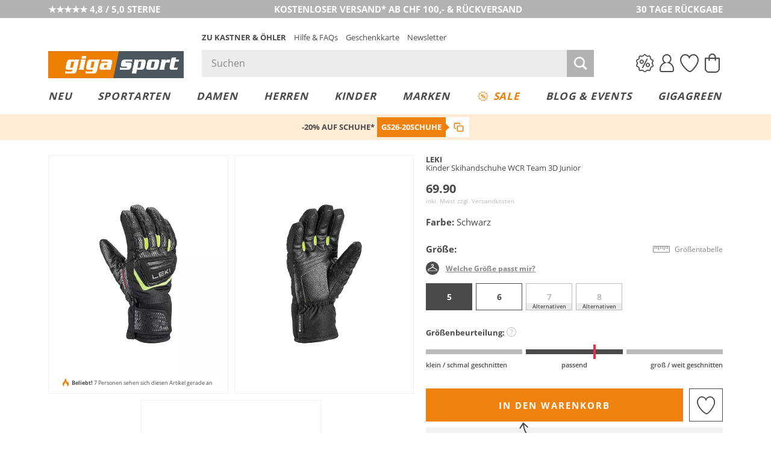

--- FILE ---
content_type: text/html; charset=UTF-8
request_url: https://www.gigasport.ch/leki-kinder-skihandschuhe-wcr-team-3d-junior-schwarz-7574734.html
body_size: 44568
content:
<!DOCTYPE html>
<html lang="de-CH" xml:lang="de-CH" class="no-js no-touch style_gigasport mdl_servicerow_is_visible_mobile" data-shop="giga">
<head><script>(function(w,i,g){w[g]=w[g]||[];if(typeof w[g].push=='function')w[g].push(i)})
(window,'GTM-WK5TJT','google_tags_first_party');</script><script>(function(w,d,s,l){w[l]=w[l]||[];(function(){w[l].push(arguments);})('set', 'developer_id.dY2E1Nz', true);
		var f=d.getElementsByTagName(s)[0],
		j=d.createElement(s);j.async=true;j.src='/arlt/';
		f.parentNode.insertBefore(j,f);
		})(window,document,'script','dataLayer');</script>
        <meta charset="UTF-8" />
    <title>LEKI Kinder Skihandschuhe WCR Team 3D Junior Schwarz</title>

                                            <meta name="description" content="LEKI Kinder Skihandschuhe WCR Team 3D Junior - Schwarz für CHF69.9 bei Gigasport bestellen.">
            
                
    <meta http-equiv="X-UA-Compatible" content="IE=edge,chrome=1" >
    <meta http-equiv="Content-Type" content="text/html; charset=UTF-8">

    <!-- set fixed viewport for responsive behaviour -->
    <meta name="viewport" content="width=device-width, initial-scale=1" >
    <meta name="format-detection" content="telephone=no" >

            <meta name="_ShopDomain" content="https://www.gigasport.ch">
    
    <meta name="_shop" content="giga">
    <meta name="_currency" content="CHF">
    <meta name="_isoCurrency" content="CHF">
    <meta name="_currency_country_code" content="de-CH">
    <meta name="number_format_1" content=".">
    <meta name="number_format_2" content="&#039;">

                        <link rel="preload" href="/out/kastnergigasport/src/fonts/koe-icons.woff2?v=33679" as="font" type="font/woff2" crossorigin="anonymous" />

            
                            <link rel="preload" href="/out/kastnergigasport/src/styles/index.css?ver=6.1.79" as="style" />
                    
            <!-- XHR -->
            
            <!-- Scripts -->
            <link rel="preload" href="/out/kastnergigasport/src/scripts/index.js?ver=6.1.79" as="script" />
        

                        <link rel="preconnect" href="//cdn-eu.dynamicyield.com">
        <link rel="preconnect" href="//st-eu.dynamicyield.com">
        <link rel="preconnect" href="//rcom-eu.dynamicyield.com">
        
    <!-- Open Graph Meta Tags -->
    <meta property="og:site_name" content="" >
    <meta property="og:locale" content="de_CH" >

                                                                            <meta property="og:type" content="product">
                <meta property="og:title" content="LEKI, Kinder Skihandschuhe WCR Team 3D Junior" />

                                                                        <meta property="og:image" content="/leki-kinder+skihandschuhe+wcr+team+3d+junior-1-768_1024_75-7574734_1.webp">
                
                <meta property="og:url" content="https://www.gigasport.ch/leki-kinder-skihandschuhe-wcr-team-3d-junior-schwarz-7574734.html">
                <meta property="og:description" content="" >
            
                            <!--<meta property="fb:app_id" content="" >-->
                <meta name="twitter:description" content="" >
                <meta name="twitter:card" content="summary" >
                <meta name="twitter:url" content="" >
                <meta name="twitter:title" content="" >
                        
                                                    <meta name="ROBOTS" content="INDEX, FOLLOW">
                        
    
    <!-- Self Referencing -->
                                <link rel="canonical" href="https://www.gigasport.ch/leki-kinder-skihandschuhe-wcr-team-3d-junior-schwarz-7574734.html" >
                
                                                
                                                        <link rel="alternate" hreflang="de-AT" href="https://www.gigasport.at/leki-kinder-skihandschuhe-wcr-team-3d-junior-schwarz-7574734.html" />
                                    <link rel="alternate" hreflang="de-CH" href="https://www.gigasport.ch/leki-kinder-skihandschuhe-wcr-team-3d-junior-schwarz-7574734.html" />
                                    <link rel="alternate" hreflang="de-DE" href="https://www.gigasport.de/leki-kinder-skihandschuhe-wcr-team-3d-junior-schwarz-7574734.html" />
                                    <link rel="alternate" hreflang="es-ES" href="https://www.gigasport.es/leki-guantes-de-esqui-para-ninos-wcr-team-3d-junior-negro-7574734.html" />
                                    <link rel="alternate" hreflang="fr-FR" href="https://www.gigasport.fr/leki-gants-de-ski-enfant-wcr-team-3d-junior-noir-7574734.html" />
                                    <link rel="alternate" hreflang="it-IT" href="https://www.gigasport.it/leki-guanti-da-sci-per-bambini-wcr-team-3d-junior-nero-7574734.html" />
                                    <link rel="alternate" hreflang="x-default" href="https://www.gigasport.at/leki-kinder-skihandschuhe-wcr-team-3d-junior-schwarz-7574734.html" />
                                        
                        <link rel="icon" href="/out/kastnergigasport/img/gigasport.ico" type="image/x-icon" />
            <link rel="apple-touch-icon" href="/out/kastnergigasport/img/logo_gigasport_72.png" sizes="72x72" />
            <link rel="apple-touch-icon" href="/out/kastnergigasport/img/logo_gigasport_114.png" sizes="114x114" />
            <link rel="apple-touch-icon" href="/out/kastnergigasport/img/logo_gigasport_144.png" sizes="144x144" />
            <link rel="apple-touch-icon" href="/out/kastnergigasport/img/logo_gigasport_57.png" />

            <meta name="theme-color" content="#ef820f">
        
                                
                        <!-- Stylesheet(s) -->
        <link rel="stylesheet" href="/out/kastnergigasport/src/styles/index.css?ver=6.1.79" type="text/css" media="all" />

                                    <style>
                    [data-acl-color] {
                        background-position: 50% 50%;
                        background-size: 100% auto;
                        background-origin: content-box;
                    }
                                        [data-acl-color="transparent"] { background-color: #F5FAFE;
border: 1px solid #e5e5e7; }
                                        [data-acl-color="weiss"] { background-color: #FFFFFF;
border: 1px solid #e5e5e7; }
                                        [data-acl-color="gelb"] { background-color:#EFE754; }
                                        [data-acl-color="orange"] { background-color:#E9A745; }
                                        [data-acl-color="rot"] { background-color:#C54D4A; }
                                        [data-acl-color="rosa"] { background-color:#F28CB1; }
                                        [data-acl-color="lila"] { background-color:#7C488F; }
                                        [data-acl-color="blau"] { background-color:#5C7BC6; }
                                        [data-acl-color="beige"] { background-color:#EDD59E; }
                                        [data-acl-color="braun"] { background-color:#B57844; }
                                        [data-acl-color="grau"] { background-color:#9D9D9D; }
                                        [data-acl-color="schwarz"] { background-color:#343434; }
                                        [data-acl-color="gold"] { background-color: #AE9235;
background-image: url("/out/kastnergigasport/src/images/colorpicker-gold.png?v=2"); }
                                        [data-acl-color="silber"] { background-color: #A7A7A7;
background-image: url("/out/kastnergigasport/src/images/colorpicker-silver.png?v=2"); }
                                        [data-acl-color="bunt"] { background-color: #D2691E;
background-image: url("/out/kastnergigasport/src/images/colorpicker-colorful.png?v=2"); }
                                        [data-acl-color="keine farbe"] { background-color: #FFFFFF;
background-image: url(/out/kastnergigasport/src/images/colorpicker-no-color.png?v=2);
border: 1px solid #e5e5e7; }
                                        [data-acl-color="pink"] { background-color:#FC0FC0; }
                                        [data-acl-color="türkis"] { background-color:#00FFFF; }
                                        [data-acl-color="petrol"] { background-color:#16738F; }
                                        [data-acl-color="olive"] { background-color:#808000; }
                                        [data-acl-color="kupfer"] { background-color:#B87333; }
                                        [data-acl-color="creme"] { background-color:#FFFFF0; }
                                        [data-acl-color="camel"] { background-color:#c19a6b; }
                                        [data-acl-color="koralle"] { background-color:#fe5f4c; }
                                        [data-acl-color="beere"] { background-color:#a50b5e; }
                                        [data-acl-color="hellblau"] { background-color:#79caff; }
                                        [data-acl-color="senf"] { background-color:#C48F00; }
                                        [data-acl-color="mint"] { background-color:#66FFE5; }
                                        [data-acl-color="dunkelblau"] { background-color:#0e3258; }
                                        [data-acl-color="dunkelgrün"] { background-color:#326249; }
                                        [data-acl-color="hellgrün"] { background-color:#bcee68; }
                                        [data-acl-color="hellgrau"] { background-color:#d9ddd7; }
                                        [data-acl-color="dunkelrot"] { background-color:#880000; }
                                        [data-acl-color="grün"] { background-color:#5AB56B; }
                                        [data-acl-color="hellbraun"] { background-color:#b47d49; }
                                    </style>
                        
            
    
    

        
                                            <script type="text/javascript">
                window.DY = window.DY || {};
                DY.recommendationContext = {"type":"PRODUCT","data":["2900276202130"],"lng":"de_CH"};
                DY.userActiveConsent = { accepted: window.localStorage.getItem('DYUserActiveConsent') ?? false }
            </script>
                
                <script type="text/javascript" defer src="//cdn-eu.dynamicyield.com/api/9878344/api_dynamic.js"></script>
        <script type="text/javascript" defer src="//cdn-eu.dynamicyield.com/api/9878344/api_static.js"></script>
    
                        <style>@font-face{font-family:Open Sans;src:url("/out/kastnergigasport/src/fonts/open-sans-400.eot?v=1");src:url("/out/kastnergigasport/src/fonts/open-sans-400.eot?v=1") format("embedded-opentype"),url("/out/kastnergigasport/src/fonts/open-sans-400.woff?v=1") format("woff"),url("/out/kastnergigasport/src/fonts/open-sans-400.ttf?v=1") format("truetype")}@font-face{font-family:Open Sans;font-weight:300;src:url("/out/kastnergigasport/src/fonts/open-sans-300.eot?v=1");src:url("/out/kastnergigasport/src/fonts/open-sans-300.eot?v=1") format("embedded-opentype"),url("/out/kastnergigasport/src/fonts/open-sans-300.woff?v=1") format("woff"),url("/out/kastnergigasport/src/fonts/open-sans-300.ttf?v=1") format("truetype")}@font-face{font-family:Open Sans;font-weight:600;src:url("/out/kastnergigasport/src/fonts/open-sans-600.eot?v=1");src:url("/out/kastnergigasport/src/fonts/open-sans-600.eot?v=1") format("embedded-opentype"),url("/out/kastnergigasport/src/fonts/open-sans-600.woff?v=1") format("woff"),url("/out/kastnergigasport/src/fonts/open-sans-600.ttf?v=1") format("truetype")}@font-face{font-family:Open Sans;font-weight:700;src:url("/out/kastnergigasport/src/fonts/open-sans-700.eot?v=1");src:url("/out/kastnergigasport/src/fonts/open-sans-700.eot?v=1") format("embedded-opentype"),url("/out/kastnergigasport/src/fonts/open-sans-700.woff?v=1") format("woff"),url("/out/kastnergigasport/src/fonts/open-sans-700.ttf?v=1") format("truetype")}</style>
            
                
        <script>
        var EN_KO = EN_KO || {};
        EN_KO.settings = EN_KO.settings || {};
        EN_KO.settings.baseUrl = "/out/kastnergigasport/src/";
    </script>
            <script>
            var EN_KO = EN_KO || {};
            EN_KO.settings = EN_KO.settings || {};
            EN_KO.settings.conversions = {
                googleAdwordsSettings: {
                    id: '979239606',
                    language: 'de',
                    format: '3',
                    color: 'ffffff',
                    remarketingOnly: false
                },
                types: {
                    locationSelectionGoal: {
                        eventHandler: 'click',
                        selector: '.trigger_conversion_locationSelectionGoal',
                        url: '/standort-auswahl-ziel',
                        label: 'JeyCCLrhlQgQtoX40gM',
                        value: '1'
                    },
                    locationSearchGoal: {
                        eventHandler: 'click',
                        selector: '.trigger_conversion_locationSearchGoal',
                        url: '/standort-suche-ziel',
                        label: '2RYfCLLilQgQtoX40gM',
                        value: '0'
                    }
                }
            };
        </script>
    
    <style>
        @media screen and (min-width: 980px) {
            .en_mdl_listmenu.en_sticky + * {
                margin-top: 0px;
            }
        }
    </style>

    <!-- execute important scripts early -->
        <script>(()=>{"use strict";function t(n){return t="function"==typeof Symbol&&"symbol"==typeof Symbol.iterator?function(t){return typeof t}:function(t){return t&&"function"==typeof Symbol&&t.constructor===Symbol&&t!==Symbol.prototype?"symbol":typeof t},t(n)}function n(n,e){for(var i=0;i<e.length;i++){var o=e[i];o.enumerable=o.enumerable||!1,o.configurable=!0,"value"in o&&(o.writable=!0),Object.defineProperty(n,(r=o.key,s=void 0,s=function(n,e){if("object"!==t(n)||null===n)return n;var i=n[Symbol.toPrimitive];if(void 0!==i){var o=i.call(n,e||"default");if("object"!==t(o))return o;throw new TypeError("@@toPrimitive must return a primitive value.")}return("string"===e?String:Number)(n)}(r,"string"),"symbol"===t(s)?s:String(s)),o)}var r,s}const e=function(){function t(){var n=arguments.length>0&&void 0!==arguments[0]?arguments[0]:{};!function(t,n){if(!(t instanceof n))throw new TypeError("Cannot call a class as a function")}(this,t),this.translations=n}var e,i,o;return e=t,i=[{key:"get",value:function(t){var n=arguments.length>1&&void 0!==arguments[1]?arguments[1]:[],e=arguments.length>2?arguments[2]:void 0,i=this.translations[t]||e||"[".concat(t,"]");return Array.isArray(n)&&n.length>0&&(i=this._sprintf(i,n)),i}},{key:"_sprintf",value:function(t,n){var e=0;return t.replace(/%(\d+\$)?[sd]/g,(function(t,i){var o=i?parseInt(i)-1:e++;return void 0!==n[o]?n[o]:t}))}},{key:"has",value:function(t){return Object.prototype.hasOwnProperty.call(this.translations,t)}},{key:"all",value:function(){return this.translations}},{key:"add",value:function(){var t=arguments.length>0&&void 0!==arguments[0]?arguments[0]:{};Object.assign(this.translations,t)}}],i&&n(e.prototype,i),o&&n(e,o),Object.defineProperty(e,"prototype",{writable:!1}),t}();window.EN=window.EN||{},window.EN_KO=window.EN_KO||{},window.EN_DEV=window.EN_DEV||{},window.EN_KO.functions=window.EN_KO.functions||{},window.StringTranslation=new e,function(t){var n=window.EN,e=window.EN_KO;if(void 0!==t){var i=t.documentElement;if(void 0!==i){for(var o in n.Supports={mq:function(){return void 0!==window.matchMedia||void 0!==window.msMatchMedia},touch:function(){return"ontouchstart"in window}},i.classList.add("js"),i.classList.remove("no-js"),n.Supports)n.Supports.hasOwnProperty(o)&&(n.Supports[o]()?(i.classList.add(o),i.classList.remove("no-"+o)):(i.classList.remove(o),i.classList.add("no-"+o)));navigator.platform&&/iPad|iPhone|iPod/.test(navigator.platform)&&i.classList.add("ios"),/iPhone/.test(navigator.userAgent)&&!window.MSStream&&i.classList.add("is-iphone"),/Android/.test(navigator.userAgent)&&i.classList.add("is-android"),navigator.userAgent.startsWith("koe-pluscard-app")&&i.classList.add("is-pluscard-app");var r=new Promise((function(t){e.functions.maybeInitMaps=function(){t(window.google)}})),s=new Promise((function(t){e.deferredExecute=e.deferredExecute||[],e.deferredExecute.push((function(){return t()}))}));e.functions.onInitMaps=function(){return Promise.all([r,s])},e.functions.setWindowDimensions=function(){t.documentElement.style.setProperty("--window-width",t.documentElement.clientWidth+"px"),t.documentElement.style.setProperty("--window-height",t.documentElement.clientHeight+"px")},window.addEventListener("resize",e.functions.setWindowDimensions,!1),t.addEventListener("DOMContentLoaded",e.functions.setWindowDimensions,!1),e.functions.setWindowDimensions()}}}(document)})();
//# sourceMappingURL=/out/kastnergigasport/src/scripts/early.js.map</script>
    
            <link rel="preconnect" href="https://www.googletagmanager.com" />

    
    <link rel="stylesheet" type="text/css" href="https://www.gigasport.ch/out/modules/osc_amazonpay/css/amazonpay.min.css?1755614866" />

    		<style type="text/css" id="wp-custom-css">
			.en_mdl_article_detail__wishlist-button {
	min-width: 0 !important;
}		</style>
		

    <script>
        window.v_cl = "details";
        window.v_country = "ch";
        window.v_languageiso = "de";
        window.v_details = "";
        window.FFChannel = 'giga_ch';
        window.dataLayer = window.dataLayer || [];
    </script>

            <script src="https://gigasport.app.baqend.com/v1/speedkit/install.js" async crossorigin="anonymous"></script>

                    <link rel="preconnect" href="//app.usercentrics.eu">
        <link rel="preconnect" href="//api.usercentrics.eu">

        <script type="application/javascript">
            var UC_UI_SUPPRESS_CMP_DISPLAY=true;
        </script>

                            <script id="usercentrics-cmp" src="https://app.usercentrics.eu/browser-ui/latest/loader.js" data-settings-id="iJc29QXLTPOs1W" async></script>
            
                    
        <noscript><iframe src="//www.googletagmanager.com/ns.html?id=GTM-WK5TJT" height="0" width="0" style="display:none;visibility:hidden"></iframe></noscript>

        <script type="text/javascript">
            EN_KO = EN_KO || {};
            EN_KO.deferredExecute = EN_KO.deferredExecute || [];
            EN_KO.deferredExecute.push(function() {
                (function(w,d,s,l,i){w[l]=w[l]||[];w[l].push({'gtm.start':
                        new Date().getTime(),event:'gtm.js'});var f=d.getElementsByTagName(s)[0],
                    j=d.createElement(s),dl=l!='dataLayer'?'&l='+l:'';j.async=true;j.src=
                    '//www.googletagmanager.com/gtm.js?id='+i+dl;f.parentNode.insertBefore(j,f);
                })(window,document,'script','dataLayer','GTM-WK5TJT');
            });
        </script>
    
    <style>
        [unresolved] {
            display: none;
        }
    </style>

    <!-- KOC 7279 -->
    <style type="text/css">
        .mdl_pagination_list .prev { transform: translate3d(0,0,0); top: -40%; }
        .mdl_pagination_list .next { transform: translate3d(0,0,0); top: -40%; }
    </style>



            <script type="text/plain" data-usercentrics="8Select">
        (function (d, s, w) {
            var apiId = "1f9b9022\u002D74dd\u002D4012\u002D9199\u002D8182de9fd790";

            w.eightlytics || function (w) {
                w.eightlytics = function () {
                    window.eightlytics.queue = window.eightlytics.queue || [];
                    window.eightlytics.queue.push(arguments);
                };
            }(w);

            var script = d.createElement(s);
            script.src = 'https://wgt.8select.io/' + apiId + '/loader.js';
            var entry = d.getElementsByTagName(s)[0];
            entry.parentNode.insertBefore(script, entry);
        })(document, 'script', window);
    </script>
    
</head>
  <!-- OXID eShop Enterprise Edition, Shopping Cart System (c) OXID eSales AG 2003 - 2026 - https://www.oxid-esales.com -->
<body class="tpl_article_detail " data-renderer="twig">

                                                                                                                                                                                                                                                



    
    
<input type="hidden" name="shopid" value="2">
<input type="hidden" name="istestingenv" value="">

<!-- PageBody Block -->
            

<script type="text/javascript">

	const observer = new MutationObserver( function( mutationList ) {
		for ( const mutation of mutationList ) {
			const hadClass = mutation.oldValue.indexOf( 'mdl_servicerow_is_visible_mobile' ) !== -1;
			const hasClass = mutation.target.getAttribute( 'class' ).indexOf( 'mdl_servicerow_is_visible_mobile' ) !== -1;

			if ( 'class' === mutation.attributeName && hadClass !== hasClass ) {
				// Add new Cookie for 7 Days.
				const value = hasClass ? '0' : '1';
				const maxage = 7 * 24 * 60 * 60;
				document.cookie = 'hide_mobile_servicerow='+value+'; max-age='+maxage+'; path=/';
			}
		}
	});

	if ( document.cookie.indexOf( 'hide_mobile_servicerow=1' ) === -1 ) {
		document.documentElement.classList.add( 'mdl_servicerow_is_visible_mobile' );
	} else {
		document.documentElement.classList.remove( 'mdl_servicerow_is_visible_mobile' );
	}

	observer.observe( document.documentElement, {attributes: true, attributeOldValue: true, attributeFilter: ['class'] });
</script>
<nav class="mdl mdl_servicerow">
		<ul class="mdl_servicerow__inner">
				<li class="section left">
			<a href="https://customerreviews.google.com/v/merchant?q=gigasport.ch&amp;c=CH&amp;v=19&amp;hl=de"><span class="mdl_servicerow__line">★★★★★ 4,8 / 5,0 STERNE</span></a>		</li>
				<li class="section middle">
			<a href="/faqs-hilfe/versand-lieferung-faq-hilfe/"><span class="mdl_servicerow__line">KOSTENLOSER VERSAND* AB CHF 100,- &amp; RÜCKVERSAND</span>
<span class="mdl_servicerow__line"></span></a>		</li>
				<li class="section right">
			<a href="/faqs-hilfe/retouren-reklamationen-faq-hilfe/"><span class="mdl_servicerow__line">30 TAGE RÜCKGABE</span></a>		</li>
			</ul>
		<button type="button" class="mdl_servicerow__close en_icon trigger" aria-label="Banner schließen" data-en-icon="close" data-en-cc-target="html" data-en-cc-method="remove" data-en-cc-class="mdl_servicerow_is_visible_mobile"></button>
</nav>


<!-- module start: header_2023 -->
<header class="mdl_header">
    <div class="mdl_header__bar">
        <div class="mdl_header__inner">
            <div class="mdl_header__upper">

                <div class="mdl_header__back-trigger-container">
                    <button type="button" class="mdl_header__back-trigger" id="koegs_navigation_back">
                                                    <svg xmlns="http://www.w3.org/2000/svg" height="13.175" width="6.489" viewBox="0 0 6.489 13.175">
  <g id="Gruppe_1344" transform="translate(-409.592 299.337) rotate(-90)">
	<line id="Linie_386" x1="292.4" y1="410.2" x2="298.9" y2="415.4" fill="none" stroke="currentColor" stroke-width="1.5"/>
	<line id="Linie_387" x1="286.6" y1="415.5" x2="293.1" y2="410.2" fill="none" stroke="currentColor" stroke-width="1.5"/>
</g>
</svg>


                    </button>
                </div>

                <div class="mdl_header__nav-trigger-container en_hidden_desktop_up" data-en-cc-target="#menu_mobile" data-en-cc-method="add" data-en-cc-class="is-open">
                    <button type="button" class="mdl_header__nav-trigger en_js_offcanvas_trigger" aria-label="Menü öffnen">
                        <span class="mdl_header__nav-trigger-bar"></span>
                    </button>
                </div>

                <div class="mdl_header__logo-container">
                                            <a href="/" class="mdl_header__logo en_logo" data-en-logo-brand="gigasport">
                            <img class="mdl_header__logo-img en_logo__img" src="/out/kastnergigasport/src/images/logo_gigasport.png" width="250" height="50" alt="Gigasport">
                        </a>
                        <a href="/" class="mdl_header__logo-alt en_logo" data-en-logo-brand="gigasport">
                            <img class="mdl_header__logo-img en_logo__img" src="/out/kastnergigasport/src/images/logo_gigasport_new.svg" width="100" height="100" alt="Gigasport">
                        </a>
                                    </div>

                <div class="mdl_header__main">
                    <nav class="mdl_header__metanav">
                        <ul class="en_list en_list--inline">
                            <li class="en_format_emphasize"><a href="https://www.kastner-oehler.ch" title="Zu Kastner &amp; Öhler">Zu Kastner &amp; Öhler</a></li>
<li ><a href="/faqs-hilfe/" title="Hilfe &amp; FAQs">Hilfe &amp; FAQs</a></li>
<li ><a href="/geschenkkarten/" title="Geschenkkarte">Geschenkkarte</a></li>
<li ><a href="/newsletter-anmeldung/" title="Newsletter">Newsletter</a></li>

                        </ul>
                    </nav>

                    <div class="mdl_header__utilities">
                        <search class="mdl_search">
                            <div class="mdl_search__inner">
                                <form id="header_search__form" class="mdl_search__form" method="GET" action="/shop-suche/" novalidate data-channel="giga_ch">
                                <div class="mdl_search__input-wrapper">
                                                                        <input class="mdl_search__fakeinput input en_hidden" type="search" name="query" form="no_form" placeholder="Dieses Feld muss leergelassen werden!" aria-label="Dieses Feld muss leergelassen werden!" autocomplete="off" autocorrect="off" autocapitalize="off" spellcheck="false" />
                                    <input class="mdl_search__input input" type="search" name="query" placeholder="Suchen" aria-label="Suchen" autocomplete="off" autocorrect="off" autocapitalize="off" spellcheck="false" onfocus="setTimeout(() => this.setSelectionRange(0,9999), 1)" value=""/>
                                    <button type="submit" class="mdl_search__submit-button icon icon_search" aria-label="Suche starten"></button>

                                    <button type="button" class="js-open-barcode-scanner en_js_open_popup mdl_search__barcodescanner-button icon icon_barcode en_hidden_desktop_up" aria-label="Barcodescanner starten" data-en-popup-target="#popup_barcodescanner"></button>
                                </div>
                                <button type="button" class="mdl_search__close-button icon icon_arrow_left_normal" aria-label="Suche schließen"></button>
                                </form>

                                <!-- module start: factfinder -->
<script>
	window.StringTranslation = window.StringTranslation || new StringTranslation();
	window.StringTranslation.add( {"SEARCH_TERM_SUGGESTIONS_HEADING":"Suchbegriffvorschläge","CATEGORY_SUGGESTIONS_HEADING":"Kategorievorschläge","BRAND_SUGGESTIONS_HEADING":"Markenvorschläge","PRODUCT_SUGGESTIONS_HEADING":"Produktvorschläge","PRODUCT_SINGULAR":"Produkt","PRODUCT_PLURAL":"Produkte","SHOW_ALL":"Alle anzeigen","SHOP_NOW":"Jetzt shoppen","BADGE_VOUCHER_SUFFIX":"extra","RRP":"UVP","BADGE_NEW":"Neu","BADGE_VOUCHER_EXTRA":"-%s% extra","ONLINE_ONLY":"Online only","WE_LOVE_AUSTRIA":"WE ♡ AUSTRIA"} );
</script>
<div class="mdl_search__box" role="dialog">
	<button type="button" class="mdl_search__box-close-button" aria-label="Suche schließen>"></button>
	<div class="mdl_search__box-inner">
		<div class="mdl_search__noresults">
			<div class="mdl_search__noresults-inner">
				Zu Ihrem eingegebenen Suchbegriff konnten leider keine Vorschläge geliefert werden. Bitte versuchen Sie es mit einem anderen Begriff.			</div>
		</div>

		<div class="mdl_search__initial">
							<div class="mdl_search__container mdl_search__container-side1">
					<div class="mdl_search__section mdl_search__section--results">
						<div class="mdl_search__section-header">
							<div class="mdl_search__section-title">Beliebte Suchbegriffe</div>
						</div>
						<div class="mdl_search__section-content">
							<div class="mdl_search__suggestions-searchterms mdl_search__suggestions-searchterms--chips-mobile">
																	<a href="/shop-suche/?query=On%20Laufschuhe" class="mdl_search__suggestions-searchterm" rel="nofollow">On Laufschuhe</a>
																	<a href="/shop-suche/?query=Arcteryx" class="mdl_search__suggestions-searchterm" rel="nofollow">Arcteryx</a>
																	<a href="/shop-suche/?query=Skijacken%20Damen" class="mdl_search__suggestions-searchterm" rel="nofollow">Skijacken Damen</a>
																	<a href="/shop-suche/?query=Ortovox" class="mdl_search__suggestions-searchterm" rel="nofollow">Ortovox</a>
																	<a href="/shop-suche/?query=Alpin%20Ski" class="mdl_search__suggestions-searchterm" rel="nofollow">Alpin Ski</a>
																	<a href="/shop-suche/?query=Eislaufschuhe" class="mdl_search__suggestions-searchterm" rel="nofollow">Eislaufschuhe</a>
																	<a href="/shop-suche/?query=Skihelm" class="mdl_search__suggestions-searchterm" rel="nofollow">Skihelm</a>
																	<a href="/shop-suche/?query=Laufschuhe" class="mdl_search__suggestions-searchterm" rel="nofollow">Laufschuhe</a>
																	<a href="/shop-suche/?query=Tourenjacke" class="mdl_search__suggestions-searchterm" rel="nofollow">Tourenjacke</a>
																	<a href="/shop-suche/?query=Bikes" class="mdl_search__suggestions-searchterm" rel="nofollow">Bikes</a>
															</div>
						</div>
					</div>
				</div>
			
			<div class="mdl_search__container mdl_search__container-main">
				<div class="mdl_search__section">
					<div class="mdl_search__section-header">
						<div class="mdl_search__section-title">Beliebte Produkte	</div>
					</div>
					<div class="mdl_search__section-content">
						<div class="mdl_search__suggestions-products mdl_search__suggestions-products--3-cols" data-selector="API_Widget_CMS_Search_Initial_Suggestions">
							<!-- Fill Personalized Suggestion Content here -->
						</div>
					</div>
				</div>
			</div>

							<div class="mdl_search__container en_hidden_desktop_up">
					<div class="mdl_search__section">
						<div class="mdl_search__section-content">
							<div class="mdl_search__linkboxes">
																	<div class="mdl_search__linkbox-container">
										<a href="/faqs-hilfe/versand-lieferung-faq-hilfe/"  class="mdl_search__linkbox">
											<span class="mdl_search__linkbox-icon en_icon" data-en-icon="service_delivery"></span>
											<div class="mdl_search__linkbox-title">Versand &amp; Lieferung</div>
										</a>
									</div>
																	<div class="mdl_search__linkbox-container">
										<a href="/faqs-hilfe/retouren-reklamationen-faq-hilfe/"  class="mdl_search__linkbox">
											<span class="mdl_search__linkbox-icon en_icon" data-en-icon="service_return"></span>
											<div class="mdl_search__linkbox-title">Retouren &amp; Reklamationen</div>
										</a>
									</div>
																	<div class="mdl_search__linkbox-container">
										<a href="/standorte/"  class="mdl_search__linkbox">
											<span class="mdl_search__linkbox-icon en_icon" data-en-icon="service_location"></span>
											<div class="mdl_search__linkbox-title">Standorte / Häuser</div>
										</a>
									</div>
															</div>
						</div>
					</div>
				</div>
					</div>

		<div class="mdl_search__suggestions"></div>

	</div>
</div>
<!-- module end: factfinder -->

                            </div>
                        </search>

                        <nav class="mdl_header__user-nav">
	<ul class="mdl_header__user-nav-inner">
					<li class="mdl_header__user-nav-item mdl_header__user-nav-item--sale">
				<a class="mdl_header__user-nav-item-link" href="/aktionen/" aria-label="Sale">
					<span class="mdl_header__user-nav-item-icon" role="img" aria-label="Sale Icon">
						<?xml version="1.0" encoding="UTF-8"?><svg id="a" xmlns="http://www.w3.org/2000/svg" width="29" height="30.37" viewBox="0 0 29 30.37"><defs><style>.c{fill:#4a4a4c;}</style></defs><g id="b"><path class="c" d="M14.48,30.37c-.92,0-1.46-.59-1.97-1.17-.49-.55-.99-1.12-1.94-1.43-1-.33-1.81-.12-2.58.09-.81.22-1.65.44-2.45-.16-.72-.54-.79-1.5-.86-2.52-.07-.91-.14-1.85-.64-2.62-.58-.89-1.32-1.1-2.04-1.3-.73-.21-1.56-.44-1.9-1.45-.32-.94.17-1.61.65-2.26.45-.62.92-1.26.92-2.3,0-1.08-.47-1.71-.92-2.33-.47-.64-.95-1.3-.61-2.26.32-.91,1.13-1.17,1.92-1.43.73-.24,1.48-.48,2.06-1.23.67-.86.65-1.74.64-2.59-.01-.87-.03-1.77.81-2.36.8-.56,1.66-.34,2.49-.13.78.2,1.59.41,2.52.07.91-.34,1.44-.99,1.95-1.63.53-.67,1.08-1.35,2-1.36.93.02,1.44.69,1.94,1.38.47.65.96,1.31,1.83,1.62.99.34,1.76.13,2.51-.07.79-.21,1.6-.44,2.42.13.78.54.86,1.42.95,2.35.08.82.17,1.75.75,2.64.62.96,1.4,1.14,2.16,1.31.74.17,1.59.37,1.84,1.41h0c.22.93-.3,1.63-.81,2.3-.47.62-.95,1.27-.94,2.17,0,.91.5,1.57.98,2.21.52.69,1.05,1.4.8,2.33-.24.9-1.09,1.21-1.91,1.52-.78.29-1.58.59-2.13,1.36-.62.87-.69,1.76-.75,2.62-.07.89-.14,1.81-.92,2.41-.78.61-1.62.37-2.42.15-.77-.22-1.56-.44-2.53-.08-.95.36-1.41.91-1.85,1.44-.47.56-.96,1.15-1.91,1.16h-.04ZM9.52,26.63c.42,0,.87.06,1.35.22,1.19.39,1.84,1.12,2.36,1.7.5.56.76.85,1.27.85.49,0,.73-.27,1.19-.82.47-.57,1.07-1.28,2.26-1.72,1.26-.47,2.29-.18,3.13.05.77.22,1.19.31,1.57.02.42-.32.48-.84.54-1.72.07-.9.16-2.02.93-3.1.72-1.02,1.75-1.4,2.58-1.71.77-.28,1.2-.47,1.31-.86.12-.45-.15-.84-.64-1.5-.52-.69-1.16-1.55-1.17-2.78-.01-1.23.62-2.08,1.13-2.76.48-.64.75-1.03.64-1.5h0c-.1-.42-.35-.52-1.12-.69-.81-.19-1.92-.45-2.75-1.73-.71-1.09-.81-2.19-.9-3.07-.08-.87-.15-1.38-.54-1.65-.43-.3-.85-.2-1.62,0-.81.22-1.81.5-3.08.05-1.16-.4-1.79-1.27-2.3-1.96-.46-.62-.74-.98-1.13-.98h0c-.44,0-.75.37-1.26,1-.54.67-1.2,1.5-2.37,1.93-1.21.44-2.25.17-3.09-.04-.8-.21-1.27-.31-1.69-.02-.4.28-.41.73-.4,1.55.02.92.04,2.07-.84,3.2-.76.98-1.74,1.3-2.52,1.56-.73.24-1.16.39-1.31.83-.16.45.05.76.48,1.37.49.67,1.09,1.51,1.1,2.89,0,1.36-.61,2.2-1.1,2.87-.45.62-.66.93-.51,1.38.17.51.53.63,1.25.83.8.23,1.81.51,2.58,1.71.64.98.72,2.09.79,3.07.06.82.11,1.53.48,1.82.4.3.83.21,1.62,0,.51-.14,1.1-.29,1.78-.29Z"/><path class="c" d="M10.84,23.19c-.08,0-.15-.02-.22-.05-.24-.12-.33-.42-.2-.65l7.55-14.45c.12-.24.42-.33.65-.2.24.12.33.42.2.65l-7.55,14.45c-.09.17-.25.26-.43.26Z"/><path class="c" d="M19.5,21.39c-1.76,0-3.18-1.43-3.18-3.18s1.43-3.18,3.18-3.18,3.18,1.43,3.18,3.18-1.43,3.18-3.18,3.18ZM19.5,15.99c-1.22,0-2.22.99-2.22,2.22s.99,2.22,2.22,2.22,2.22-.99,2.22-2.22-.99-2.22-2.22-2.22Z"/><path class="c" d="M9.3,16.01c-1.76,0-3.18-1.43-3.18-3.18s1.43-3.18,3.18-3.18,3.18,1.43,3.18,3.18-1.43,3.18-3.18,3.18ZM9.3,10.61c-1.22,0-2.22.99-2.22,2.22s.99,2.22,2.22,2.22,2.22-.99,2.22-2.22-.99-2.22-2.22-2.22Z"/></g></svg>					</span>
				</a>
			</li>
				<li class="mdl_header__user-nav-item mdl_header__user-nav-item--share en_hidden">
			<button class="mdl_header__user-nav-item-link" aria-label="Teilen" id="koegs_share">
				<span class="mdl_header__user-nav-item-icon" role="img" aria-label="Teilen Icon">
					<?xml version="1.0" encoding="UTF-8"?><svg xmlns="http://www.w3.org/2000/svg" width="30" height="30" viewBox="0 0 30 30"><path d="M14.99,21.58V1.46M23.61,9.24L14.98,1.43l-8.56,7.75" style="fill:none; stroke-linecap:round; stroke-width:2px;"/><path d="M.99,15.66v6.7c0,3.66,2.92,6.62,6.52,6.62h14.96c3.6,0,6.52-2.96,6.52-6.62v-6.7" style="fill:none; stroke-linecap:round; stroke-width:2px;"/></svg>				</span>
			</button>
		</li>
        <li class="mdl_header__user-nav-item mdl_header__user-nav-item--search">
            <button class="mdl_header__user-nav-item-link" aria-label="Suche öffnen">
				<span class="mdl_header__user-nav-item-icon" role="img" aria-label="Suche Icon">
					<?xml version="1.0" encoding="UTF-8"?><svg xmlns="http://www.w3.org/2000/svg" width="30.41" height="30.41" viewBox="0 0 30.41 30.41"><defs><style>.e{stroke-width:2px;}</style></defs><g><circle class="e" cx="12.52" cy="12.52" r="11.03"/><line class="e" x1="28.5" y1="28.5" x2="20.29" y2="20.29"/></g></svg>
				</span>
            </button>
        </li>
		<li class="mdl_header__user-nav-item mdl_header__user-nav-item--user">
			<a id="acl_js--user_login" class="mdl_header__user-nav-item-link en_js_open_popup" data-en-popup-target="#popup_login_register" href="/mein-konto/" rel="nofollow" aria-label="Mein Konto'">
				<span class="mdl_header__user-nav-item-icon" role="img" aria-label="Anmelden">
					<svg xmlns="http://www.w3.org/2000/svg" width="24.202" height="29.274" viewBox="0 0 24.202 29.274">
  <path id="Pfad_337" data-name="Pfad 337" d="M48.4,33a6.743,6.743,0,0,1,6.756,6.728,6.522,6.522,0,0,1-1.979,4.723,5.782,5.782,0,0,1-1.9,1.359,11.023,11.023,0,0,1,8.223,10.7v1.325a2.528,2.528,0,0,1-.682,1.722,2.6,2.6,0,0,1-1.763.714H39.78a2.6,2.6,0,0,1-1.763-.714,2.561,2.561,0,0,1-.717-1.722V56.514a11.094,11.094,0,0,1,8.257-10.7,5.951,5.951,0,0,1-1.9-1.359,6.568,6.568,0,0,1-1.979-4.723A6.743,6.743,0,0,1,48.4,33Z" transform="translate(-36.3 -32)" stroke-width="2"/>
</svg>
				</span>
							</a>
		</li>
		<li class="mdl_header__user-nav-item mdl_header__user-nav-item--heart">
			<a id="acl_js--wishlist_items" class="mdl_header__user-nav-item-link en_js_open_popup" data-en-popup-target="#popup_login_register" href="/mein-merkzettel/" rel="nofollow" aria-label="Mein Merkzettel">
				<span class="mdl_header__user-nav-item-icon" role="img" aria-label="Merkzettel Icon">
					<span class="mdl_header__user-nav-item-count en_hidden" data-count-element="true" role="status" aria-label="0 Produkte auf der Merkliste"></span>
					<svg xmlns="http://www.w3.org/2000/svg" width="30.193" height="29.274" viewBox="0 0 30.193 29.274">
  <g id="Favoriten" transform="translate(1.001 1)">
    <path id="Pfad_10" data-name="Pfad 10" d="M32.373,14.69c-3.889,0-7.044,2.489-7.044,5.216,0-2.726-3.15-5.216-7.039-5.216s-7.166,4.009-7.044,8.287c.245,8.211,11.883,18.987,14.964,18.987,2.64,0,13.225-10.776,13.225-18.987C39.412,18.7,36.262,14.69,32.373,14.69Z" transform="translate(-11.243 -14.69)" stroke-linecap="round" stroke-linejoin="round" stroke-width="2"/>
  </g>
</svg>
				</span>
			</a>
		</li>
		<li class="mdl_header__user-nav-item mdl_header__user-nav-item--basket">
			<a id="acl_js--cart_items" class="mdl_header__user-nav-item-link ff-track-basket" href="/warenkorb/" rel="nofollow" aria-label="Zum Warenkorb">
				<span class="mdl_header__user-nav-item-icon" role="img" aria-label="Warenkorb Icon">
					<span class="mdl_header__user-nav-item-count en_hidden" data-count-element="true" role="status" aria-label="0 Produkte im Warenkorb"></span>
					<svg xmlns="http://www.w3.org/2000/svg" width="25.44" height="32.238" viewBox="0 0 25.44 32.238">
  <path id="Pfad_338" data-name="Pfad 338" d="M3026.558,344.191h-5.835v-1a5.8,5.8,0,1,0-11.591,0v1H3003.3a.589.589,0,0,0-.589.589v17.5a6.347,6.347,0,0,0,6.347,6.347H3020.8a6.347,6.347,0,0,0,6.347-6.347v-17.5A.589.589,0,0,0,3026.558,344.191Zm-16.248-1a4.617,4.617,0,1,1,9.234,0v1h-9.234Zm15.659,19.095a5.169,5.169,0,0,1-5.169,5.169h-11.746a5.168,5.168,0,0,1-5.168-5.169V345.369h5.246v2.773a.589.589,0,1,0,1.178,0v-2.773h9.234v2.773a.589.589,0,0,0,1.179,0v-2.773h5.246Z" transform="translate(-3002.207 -336.893)" fill="#4a4a4c" stroke-width="1"/>
</svg>
				</span>
			</a>

			<!-- module start: cartreminder -->
<script>
	window.StringTranslation = window.StringTranslation || new StringTranslation();
	window.StringTranslation.add( {"CARTREMINDER_FURTHER_ARTICLES_SINGULAR":"...und %d weiterer Artikel","CARTREMINDER_FURTHER_ARTICLES_PLURAL":"...und %d weitere Artikel"} );
</script>
<div class="mdl_cartreminder">
	<div class="close_button en_js_close_cartreminder"></div>
	<div class="inner">
		<div class="header">
			<div class="headline">Schön, dass sie wieder da sind!</div>
			<div class="intro">Wir haben Ihren Warenkorb für sie gespeichert!</div>
		</div>
		<div class="articles" id="basketreminderarticles">

		</div>
		<div class="morearticlestext"></div>
		<div class="button_wrapper">
			<a href="/warenkorb/" class="en_button en_button--style_solid en_button--color_primary en_button--size_large ff-track-basket">Zum Warenkorb</a>
		</div>
	</div>
</div>
<!-- module end: cartreminder -->
		</li>
	</ul>
</nav>
<script type="text/javascript">
	window.ACL_USER_DATA = fetch( '/index.php?cl=userdata', { method: 'GET', credentials: 'include', mode: 'no-cors' } ).then( res => res.json() );
	window.ACL_USER_DATA.then( ({data}) => {

		const addCounter = ( parentEl, count ) => {
			// Set Number of Items.
			const countainerEl = parentEl.querySelector( '[data-count-element]' );
			if ( countainerEl ) {
				countainerEl.innerHTML = count;
				countainerEl.classList.toggle( 'en_hidden', count <= 0 );
				countainerEl.ariaLabel = (countainerEl.ariaLabel ?? '').replace( /^[0-9]+/, count )
			}
		};

		// User has Items in Basket.
		const basketEl = document.getElementById( 'acl_js--cart_items' );
		basketEl && addCounter( basketEl, data.itemCount || 0 );

		// User is logged in.
		if ( data.user && data.user.loggedIn ) {
			document.body.classList.add( 'is-logged-in' );

			if ( data.user.hasPluscard ) {
				document.body.classList.add( 'has-pluscard' );
			}

			if ( data.user.hasNewslettersubscription ) {
				document.body.classList.add( 'has-newslettersubscription' );
			}

			// Set Login Link.
			const userLoginEl = document.getElementById( 'acl_js--user_login' );
			userLoginEl && userLoginEl.classList.replace( 'en_js_open_popup', 'is_logged_in' );

			// Set Wishlist Link.
			const wishlistEl = document.getElementById( 'acl_js--wishlist_items' );
			wishlistEl && wishlistEl.classList.replace( 'en_js_open_popup', 'is_logged_in' );
		}

		// User has Items in Wishlist.
		if ( data.user && data.user.wishlistCount ) {
			const wishlistEl = document.getElementById( 'acl_js--wishlist_items' );
			wishlistEl && addCounter( wishlistEl, data.user.wishlistCount || 0 );
		}

		// User is from POS Team.
		if ( data.pos ) {
			document.body.classList.add( 'is-pos-user' );

			const userLoginEl = document.getElementById( 'acl_js--user_login' );
			if ( userLoginEl ) {
				userLoginEl.classList.remove( 'en_js_open_popup' );
				userLoginEl.href = "/index.php?cl=mitarbeiter_login";
			}
		}

		// Set Session Token.
		if ( data.user && data.user.stoken ) {
			window._stoken = data.user.stoken;
		}

		return data;
	});
</script>

                    </div>
                </div>
            </div>

            <div class="mdl_header__menu-container en_hidden_desktop_down">
                <nav id="menu_main" class="mdl_mainmenu">
                    <div class="mdl_mainmenu__root">
	<div class="mdl_mainmenu__root-inner">
		<ul class="mdl_mainmenu__root-ul" role="menubar">
							
<li class="mdl_mainmenu__root-item mdl_mainmenu__root-item--has-submenu" role="presentation" data-nav="116075">
  	<a class="mdl_mainmenu__root-item-name menu_tracking" href="/shop-sportart/newarrived-30/" data-imagetitle="NEU" role="menuitem"><span class="mdl_mainmenu__root-item-name-inner" >NEU</span></a>
</li>
							
<li class="mdl_mainmenu__root-item mdl_mainmenu__root-item--has-submenu" role="presentation" data-nav="89687">
  	<a class="mdl_mainmenu__root-item-name menu_tracking" href="/shop-sportart/" data-imagetitle="Sportarten" role="menuitem"><span class="mdl_mainmenu__root-item-name-inner" >Sportarten</span></a>
</li>
							
<li class="mdl_mainmenu__root-item mdl_mainmenu__root-item--has-submenu" role="presentation" data-nav="90124">
  	<a class="mdl_mainmenu__root-item-name menu_tracking" href="/shop-sportart/theme-damen/" data-imagetitle="Damen" role="menuitem" style="color:inherit;"><span class="mdl_mainmenu__root-item-name-inner" >Damen</span></a>
</li>
							
<li class="mdl_mainmenu__root-item mdl_mainmenu__root-item--has-submenu" role="presentation" data-nav="90130">
  	<a class="mdl_mainmenu__root-item-name menu_tracking" href="/shop-sportart/theme-herren/" data-imagetitle="Herren" role="menuitem" style="color:inherit;"><span class="mdl_mainmenu__root-item-name-inner" >Herren</span></a>
</li>
							
<li class="mdl_mainmenu__root-item mdl_mainmenu__root-item--has-submenu" role="presentation" data-nav="90143">
  	<a class="mdl_mainmenu__root-item-name menu_tracking" href="/shop-sportart/theme-kinder/" data-imagetitle="Kinder" role="menuitem"><span class="mdl_mainmenu__root-item-name-inner" >Kinder</span></a>
</li>
							
<li class="mdl_mainmenu__root-item mdl_mainmenu__root-item--has-submenu" role="presentation" data-nav="91356">
  	<a class="mdl_mainmenu__root-item-name menu_tracking" href="/marken/" data-imagetitle="Marken" role="menuitem" style="color:inherit;"><span class="mdl_mainmenu__root-item-name-inner" >Marken</span></a>
</li>
							
<li class="mdl_mainmenu__root-item mdl_mainmenu__root-item--has-submenu mdl_mainmenu__root-item--with-icon" role="presentation" data-nav="61638">
  	<a class="mdl_mainmenu__root-item-name menu_tracking en_icon icon" href="/shop-sale/sale-1/" data-imagetitle="Sale" data-en-icon="procent" role="menuitem" style="color:#ee7f00;"><span class="mdl_mainmenu__root-item-name-inner" >Sale</span></a>
</li>
							
<li class="mdl_mainmenu__root-item mdl_mainmenu__root-item--has-submenu" role="presentation" data-nav="116055">
  	<a class="mdl_mainmenu__root-item-name menu_tracking" href="/blog/" data-imagetitle="Blog &amp; Events" role="menuitem"><span class="mdl_mainmenu__root-item-name-inner" >Blog &amp; Events</span></a>
</li>
							
<li class="mdl_mainmenu__root-item mdl_mainmenu__root-item--no-submenu" role="presentation" data-nav="117163">
  	<a class="mdl_mainmenu__root-item-name menu_tracking" href="/shop-gigagreen/" data-imagetitle="GIGAGREEN" role="menuitem"><span class="mdl_mainmenu__root-item-name-inner" >GIGAGREEN</span></a>
</li>
					</ul>
	</div>
	<div class="mdl_mainmenu__controls">
		<button type="button" class="mdl_mainmenu__control-prev is-disabled" tabindex="-1"></button>
		<button type="button" class="mdl_mainmenu__control-next" tabindex="-1"></button>
	</div>
</div>

<div class="mdl_mainmenu__sub">
	</div>
<script type="text/javascript">
	window.TAO_KOE = window.TAO_KOE || {};
	window.TAO_KOE.MenuTimestamp = 1769593125;
	window.TAO_KOE.MenuDomain = "https:\/\/www.gigasport.ch\/"</script>
		<script type="text/javascript">
			window.TAO_KOE = window.TAO_KOE || {};
			window.TAO_KOE.Searchanimation = {"is_active":true,"terms":["On Schuhe","E-Bikes","Skijacken","Ortovox Herren","Patagonia Funktionsshirt","Atomic Alpin Ski","LVS-Set","Brooks Glycerin","Peak Performance"],"i18n":{"placeholder":"Was suchen Sie?","searching":"Ich suche... %s"}};
		</script>
		
                </nav>
            </div>
        </div>
    </div>

    <nav id="menu_mobile" class="mdl mdl_menu_mobile" role="navigation">
	<div class="mdl_menu_mobile__offcanvas">
		<div class="mdl_menu_mobile__header">
			<div class="mdl_menu_mobile__header-title">Menü</div>
			<button type="button" class="mdl_menu_mobile__back js_menu_mobile__back" aria-label="Zurück"></button>
			<button type="button" class="mdl_menu_mobile__close js_menu_mobile__close" aria-label="Menü schließen"></button>
		</div>

		<div class="mdl_menu_mobile__content">
			<div class="mdl_menu_mobile__nav">

				<div class="mdl_menu_mobile__nav-root">
																		<div class="mdl_menu_mobile__nav-cms">
								
<!-- [1] -->
<div class="en_mdl_linklist en_grid" data-en-mdl-linklist-type="switch" >
						<div class="en_mdl_linklist__carousel en_mdl_linklist__carousel--image en_grid en_griditem" >
				<div class="en_mdl_linklist__wrapper en_griditem en_is_scrollable" data-type="image" data-en-slide-num-default="3">
					<div class="en_mdl_linklist__wrapper-inner draggable">
						<!-- Type: Image -->
						<ul class="en_mdl_linklist__inner en_list en_list--image en_list--image-format-circle en_list--image-size-menu en_list--image-format-tablet-circle en_list--image-size-tablet-menu en_list--image-format-desktop-circle en_list--image-size-desktop-menu en_grid en_format_emphasize" data-dy-sort="affinity">
														<li class="en_list__item en_griditem en_text_centered" data-en-griditem-default="auto-align-top" >
								<a href="/aktionen/" class="en_list__item_inner teaser_tracking promo_tracking" data-imagetitle="MENU_Icons_Aktionen" data-imagealt="MENU_Icons_Aktionen" data-gtmid="MENU_Icons_Aktionen" data-gtmname="MENU_Icons_Aktionen">
			<img width="150" height="150" src="https://www.gigasport.ch/app/uploads/2023/05/aktionen-mobile-menu-icon-512x512-1-150x150.jpg" class="en_list__image en_spacer_bottom_small" alt="aktionen-mobile-menu-icon-512&#215;512" draggable="false" loading="lazy" srcset="https://www.gigasport.ch/app/uploads/2023/05/aktionen-mobile-menu-icon-512x512-1-150x150.jpg 150w, https://www.gigasport.ch/app/uploads/2023/05/aktionen-mobile-menu-icon-512x512-1-300x300.jpg 300w, https://www.gigasport.ch/app/uploads/2023/05/aktionen-mobile-menu-icon-512x512-1.jpg 512w" sizes="auto, (max-width: 150px) 100vw, 150px" />	
			AKTIONEN	
</a>							</li>
														<li class="en_list__item en_griditem en_text_centered" data-en-griditem-default="auto-align-top" data-dy-affinity-type="categories" data-dy-affinity-value="Gigagreen (PIM_W_16286033)">
								<a href="/shop-gigagreen/" class="en_list__item_inner teaser_tracking promo_tracking" data-imagetitle="MENU_Icons_Gigagreen" data-imagealt="MENU_Icons_Gigagreen" data-gtmid="MENU_Icons_Gigagreen" data-gtmname="MENU_Icons_Gigagreen">
			<img width="150" height="150" src="https://www.gigasport.ch/app/uploads/2023/05/gigagreen-mobile-menu-icon-512x512-1-150x150.jpg" class="en_list__image en_spacer_bottom_small" alt="gigagreen-mobile-menu-icon-512&#215;512" draggable="false" loading="lazy" srcset="https://www.gigasport.ch/app/uploads/2023/05/gigagreen-mobile-menu-icon-512x512-1-150x150.jpg 150w, https://www.gigasport.ch/app/uploads/2023/05/gigagreen-mobile-menu-icon-512x512-1-300x300.jpg 300w, https://www.gigasport.ch/app/uploads/2023/05/gigagreen-mobile-menu-icon-512x512-1.jpg 512w" sizes="auto, (max-width: 150px) 100vw, 150px" />	
			GIGAGREEN	
</a>							</li>
														<li class="en_list__item en_griditem en_text_centered" data-en-griditem-default="auto-align-top" >
								<a href="/vorteilspass/" class="en_list__item_inner teaser_tracking promo_tracking" data-imagetitle="MENU_Icons_Vorteilspass" data-imagealt="MENU_Icons_Vorteilspass" data-gtmid="MENU_Icons_Vorteilspass" data-gtmname="MENU_Icons_Vorteilspass">
			<img width="150" height="150" src="https://www.gigasport.ch/app/uploads/2023/05/vorteilspass-mobile-menu-icon-512x512_-150x150.jpg" class="en_list__image en_spacer_bottom_small" alt="vorteilspass-mobile-menu-icon-512x512_" draggable="false" loading="lazy" srcset="https://www.gigasport.ch/app/uploads/2023/05/vorteilspass-mobile-menu-icon-512x512_-150x150.jpg 150w, https://www.gigasport.ch/app/uploads/2023/05/vorteilspass-mobile-menu-icon-512x512_-300x300.jpg 300w, https://www.gigasport.ch/app/uploads/2023/05/vorteilspass-mobile-menu-icon-512x512_.jpg 512w" sizes="auto, (max-width: 150px) 100vw, 150px" />	
			VORTEILSPASS	
</a>							</li>
														<li class="en_list__item en_griditem en_text_centered" data-en-griditem-default="auto-align-top" data-dy-affinity-type="categories" data-dy-affinity-value="Gigastyle (PIM_W_16285926)">
								<a href="/shop-gigastyle/" class="en_list__item_inner teaser_tracking promo_tracking" data-imagetitle="MENU_Icons_Gigastyle" data-imagealt="MENU_Icons_Gigastyle" data-gtmid="MENU_Icons_Gigastyle" data-gtmname="MENU_Icons_Gigastyle">
			<img width="150" height="150" src="https://www.gigasport.ch/app/uploads/2023/05/gigastyle-mobile-menu-icon-512x512-1-150x150.jpg" class="en_list__image en_spacer_bottom_small" alt="gigastyle-mobile-menu-icon-512&#215;512" draggable="false" loading="lazy" srcset="https://www.gigasport.ch/app/uploads/2023/05/gigastyle-mobile-menu-icon-512x512-1-150x150.jpg 150w, https://www.gigasport.ch/app/uploads/2023/05/gigastyle-mobile-menu-icon-512x512-1-300x300.jpg 300w, https://www.gigasport.ch/app/uploads/2023/05/gigastyle-mobile-menu-icon-512x512-1.jpg 512w" sizes="auto, (max-width: 150px) 100vw, 150px" />	
			GIGASTYLE	
</a>							</li>
													</ul>
					</div>
					<div class="en_mdl_linklist__controls">
						<div class="en_mdl_linklist__prev disabled">Prev</div>
						<div class="en_mdl_linklist__next">Next</div>
					</div>
				</div>
			</div>
			</div>
							</div>
											
					<div class="mdl_menu_mobile__nav-primary">
						<ul class="mdl_menu_mobile__nav-primary-items" role="menu">

							<li class="mdl_menu_mobile__item mdl_menu_mobile__item--has-submenu" role="menuitem" data-menu="116079" ><a class="mdl_menu_mobile__item-link" href="/shop-sportart/newarrived-30/" title="Neu"><span class="mdl_menu_mobile__item-inner" >Neu</span></a></li>
<li class="mdl_menu_mobile__item mdl_menu_mobile__item--has-submenu" role="menuitem" data-menu="89714" ><a class="mdl_menu_mobile__item-link" href="/shop-sportart/" title="Sportarten"><span class="mdl_menu_mobile__item-inner" >Sportarten</span></a></li>
<li class="mdl_menu_mobile__item mdl_menu_mobile__item--has-submenu" role="menuitem" data-menu="90140" style="color:inherit;"><a class="mdl_menu_mobile__item-link" href="/shop-sportart/theme-damen/" title="Damen"><span class="mdl_menu_mobile__item-inner" >Damen</span></a></li>
<li class="mdl_menu_mobile__item mdl_menu_mobile__item--has-submenu" role="menuitem" data-menu="90121" style="color:inherit;"><a class="mdl_menu_mobile__item-link" href="/shop-sportart/theme-herren/" title="Herren"><span class="mdl_menu_mobile__item-inner" >Herren</span></a></li>
<li class="mdl_menu_mobile__item mdl_menu_mobile__item--has-submenu" role="menuitem" data-menu="90150" ><a class="mdl_menu_mobile__item-link" href="/shop-sportart/theme-kinder/" title="Kinder"><span class="mdl_menu_mobile__item-inner" >Kinder</span></a></li>
<li class="mdl_menu_mobile__item mdl_menu_mobile__item--has-submenu" role="menuitem" data-menu="91356" style="color:inherit;"><a class="mdl_menu_mobile__item-link" href="/marken/" title="Marken"><span class="mdl_menu_mobile__item-inner" >Marken</span></a></li>
<li class="mdl_menu_mobile__item mdl_menu_mobile__item--has-submenu mdl_menu_mobile__item--has-icon" role="menuitem" data-menu="65225" style="color:#ee7f00;"><a class="mdl_menu_mobile__item-link" href="/shop-sale/sale-1/" title="Sale"><span class="mdl_menu_mobile__item-inner en_icon" data-en-icon="procent">Sale</span></a></li>
<li class="mdl_menu_mobile__item mdl_menu_mobile__item--has-submenu" role="menuitem" data-menu="116062" ><a class="mdl_menu_mobile__item-link" href="/blog/" title="Blog &amp; Events"><span class="mdl_menu_mobile__item-inner" >Blog &amp; Events</span></a></li>
<li class="mdl_menu_mobile__item" role="menuitem" data-menu="117163" ><a class="mdl_menu_mobile__item-link" href="/shop-gigagreen/" title="GIGAGREEN"><span class="mdl_menu_mobile__item-inner" >GIGAGREEN</span></a></li>
						</ul>
					</div>

											<div class="mdl_menu_mobile__nav-secondary">
							<ul class="mdl_menu_mobile__nav-secondary-items" role="menu">
								<li class="mdl_menu_mobile__item mdl_menu_mobile__item--has-submenu mdl_menu_mobile__item--has-icon en_hidden--not-logged-in is-hidden-pluscardapp" role="menuitem" data-menu="account" ><a class="mdl_menu_mobile__item-link" href="/mein-konto/" title="Mein Konto"><span class="mdl_menu_mobile__item-inner en_icon en_format_emphasize" data-en-icon="service_user">Mein Konto</span></a></li>
<li class="mdl_menu_mobile__item mdl_menu_mobile__item--has-icon" role="menuitem" data-menu="metanav" ><a class="mdl_menu_mobile__item-link" href="https://www.kastner-oehler.ch" title="Zu Kastner &amp; Öhler"><span class="mdl_menu_mobile__item-inner en_icon en_format_emphasize" data-en-icon="building_2">Zu Kastner & Öhler</span></a></li>
<li class="mdl_menu_mobile__item mdl_menu_mobile__item--has-icon" role="menuitem" data-menu="metanav" ><a class="mdl_menu_mobile__item-link" href="/faqs-hilfe/" title="Hilfe &amp; FAQs"><span class="mdl_menu_mobile__item-inner en_icon" data-en-icon="service_help">Hilfe & FAQs</span></a></li>
<li class="mdl_menu_mobile__item mdl_menu_mobile__item--has-icon" role="menuitem" data-menu="metanav" ><a class="mdl_menu_mobile__item-link" href="/geschenkkarten/" title="Geschenkkarte"><span class="mdl_menu_mobile__item-inner en_icon" data-en-icon="service_giftcard">Geschenkkarte</span></a></li>
<li class="mdl_menu_mobile__item mdl_menu_mobile__item--has-icon" role="menuitem" data-menu="metanav" ><a class="mdl_menu_mobile__item-link" href="/newsletter-anmeldung/" title="Newsletter"><span class="mdl_menu_mobile__item-inner en_icon" data-en-icon="credit_10p">Newsletter</span></a></li>
							</ul>
						</div>
									</div>
			</div>
		</div>
	</div>
	<div class="mdl_menu_mobile_backdrop js_menu_mobile_backdrop__close" data-en-cc-target="#menu_mobile" data-en-cc-method="remove" data-en-cc-class="is-open"></div>
</nav>


    </header>
<!-- module end: header_2023 -->

    
    <main class="site_inner">
        
                
                            <div id="cms_adsban_top" data-oxcontent-id="ads_global_banner_top" class="mdl_section_group"><section class="mdl_section fullwidth en_color--graphite" style="background-color:#ffecd6;"><a class="mdl_smallbanner blockspacer_top_none blockspacer_bottom_none promo_tracking" href="/shop-schuhe-gesamt/?exclusivevoucher=GS26-20SCHUHE" target="_self"  data-gtmid="SHB_CH_2606_Sportschuhe-20" data-gtmname="SHB_CH_2606_Sportschuhe-20"><div class="mdl_smallbanner__inner en_wrapper en_wysiwyg"><div class="wp-block-tao-flow wp-block-tao-flow--align-center"><p style="text-align:center;"><strong>-20% AUF<strong> SCHUHE</strong>*</strong></p><div class="en_text_left"><span class="en_voucher_box en_voucher_box--size-p en_voucher_box--minimal" style="--en-voucher-code-text:#ffffff;--en-voucher-code-back:#ef820f;--en-voucher-copy-text:#ef820f;--en-voucher-copy-back:#fff;font-weight:700;"><span class="en_voucher_box__inner"><label class="en_voucher_box__code"><span >GS26-20SCHUHE</span></label><button class="en_voucher_box__copy en_button en_button--shrink" data-tao-copy="GS26-20SCHUHE" aria-label="Kopieren"><svg viewBox="0 0 20 20" fill="none" xmlns="http://www.w3.org/2000/svg"><path d="M16.6667 7.5H9.16667C8.24619 7.5 7.5 8.24619 7.5 9.16667V16.6667C7.5 17.5871 8.24619 18.3333 9.16667 18.3333H16.6667C17.5871 18.3333 18.3333 17.5871 18.3333 16.6667V9.16667C18.3333 8.24619 17.5871 7.5 16.6667 7.5Z" stroke-width="2" stroke-linecap="round" stroke-linejoin="round"/><path d="M4.16675 12.5001H3.33341C2.89139 12.5001 2.46746 12.3245 2.1549 12.0119C1.84234 11.6994 1.66675 11.2754 1.66675 10.8334V3.33341C1.66675 2.89139 1.84234 2.46746 2.1549 2.1549C2.46746 1.84234 2.89139 1.66675 3.33341 1.66675H10.8334C11.2754 1.66675 11.6994 1.84234 12.0119 2.1549C12.3245 2.46746 12.5001 2.89139 12.5001 3.33341V4.16675" stroke-width="2" stroke-linecap="round" stroke-linejoin="round"/></svg></button></span></span></div></div></div></a></section><script>
window.TaoDataLayer = window.TaoDataLayer || [];
window.TaoDataLayer.push({"id":"SHB_CH_2606_Sportschuhe-20","name":"SHB_CH_2606_Sportschuhe-20"});
</script></div>    
    
    <!-- Temporlarly disabled because of performance (klarna script just loaded in checkout) -->
    
                                        
                                    <input type="hidden" name="articleModelNr" value="1746604">
    <input type="hidden" name="httpReferer" value="">
    <input type="hidden" name="nextLink" value="">

    <input type="hidden" id="fitanalyticsAddToBasket" value="0" />

            <!-- pdp_carousel_similar_products_soldout -->
            

        
            <div id="details_container" class="en_grid en_spacer_top_regium en_spacer_bottom_bpdesktop en_spacer_bottom_large">

            <article
        class="en_mdl en_mdl_article_detail en_mdl_article_detail--default en_griditem en_griditem--no_indent"
        data-image-url="//prod.kuoe.at/leki-kinder+skihandschuhe+wcr+team+3d+junior-1-768_1024_75-7574734_1.webp"
        data-brand="LEKI"
                data-name="Kinder Skihandschuhe WCR Team 3D Junior"
        data-oldprice="0"
        data-price="69.9"
        data-anid="2900276202130"
        data-feedvouchercode="GS17-PSM10"
    >
        

<!-- sales percentage-->
                    
                    <!-- end of sales percentage-->


        
    
                                
                                
                                                                                                
            
                                                                            
                                
                                                                                                                                        
            
                                                                            
        
        
                                
                    
    
                                
                                
            
            
            
                                
            
            
            
        
                                        
                                
                    
    
                                
                                
            
            
            
                                
            
            
            
        
                                        
                                
                    
    
                                
                                
            
            
            
                                
            
            
            
        
                                        
                                
                    
    
    
    

    
    <form class="js-oxWidgetReload" action="https://www.gigasport.ch/widget.php?lang=0" method="get">
        
<input type="hidden" name="lang" value="0" />
        <input type="hidden" name="listtype" value="list" />
<input type="hidden" name="actcontrol" value="details" />

        <input type="hidden" name="cl" value="oxwarticledetails">
        <input type="hidden" name="oxwparent" value="details">
        <input type="hidden" name="listtype" value="list">
        <input type="hidden" name="nocookie" value="1">
        <input type="hidden" name="cnid" value="PIM_W_2174466">
        <input type="hidden" name="anid"
               value="1746604">
        <input type="hidden" name="actcontrol" value="details">
                    <input type="hidden" name="feed" value="0">
            </form>


  <section role="log" class="en_mdl_article_detail__notifications en_griditem en_griditem--no_indent_v">
    <div class="mdl_addedtocart mdl_addedtocart--default">
        <div class="mdl_addedtocart__inner">
            <div class="mdl_addedtocart__close en_js_close_addedtocart"></div>

            <div class="mdl_addedtocart__container en_grid en-grid--no_indent_h">
                <div class="mdl_addedtocart__content en_griditem en_griditem--no_indent_v" data-en-griditem-desktop="3-1">
                    <div class="mdl_addedtocart__text">
                        <p>
                            Der Artikel<strong> LEKI
                                                                    Kinder Skihandschuhe WCR Team 3D Junior
                                </strong> wurde zum Warenkorb hinzugefügt.
                        </p>
                    </div>

                                            <div class="mdl_addedtocart__text-clickandreserve">
                            <p>
                                Der Artikel<strong>LEKI
                                                                            Kinder Skihandschuhe WCR Team 3D Junior
                                    </strong> wurde zum Warenkorb hinzugefügt und wird nach der Bestellung an ihre ausgewählte Wunschfiliale versandt..
                            </p>
                        </div>
                        <div class="mdl_addedtocart__info">
                            <strong class="en_color--main">Wichtiger Hinweis</strong>
                            <p>
                                Für die Abholung in Ihrer Lieblingsfiliale wählen Sie bitte im Versandschritt "Adresse" Ihre Wunschfiliale aus.
                            </p>
                        </div>
                    
                    <div class="mdl_addedtocart__button-wrapper">
                        <a href="/warenkorb/" class="mdl_addedtocart__button en_spacer_top ff-track-basket en_button en_button--style_solid en_button--color_primary en_button--narrow">
                            Zur Kasse
                        </a>
                    </div>
                </div>
                                    <div class="mdl_addedtocart__productcarousel-wrapper en_griditem en_griditem--no_indent_v" data-en-griditem-desktop="3-2">
                                                    

            

    
        
        
        
                
        
    
                                
            <section
            id="productcarousel_1"            class="mdl mdl_productcarousel tao_productcarousel en_hidden_no_js mdl_productcarousel--addedtocart"
            data-source="dy"
                        data-selector="API_Widget_ADD_2_CART"            data-distinct="false"
            data-en-slide-num-default="2" data-en-slide-num-medium="3"
            data-template="carousel"
            data-carousel-lazy="true"                        >
            <div class="productcarousel__wrapper">
                <div class="productcarousel__inner">
                                            <div class="productcarousel__header productcarousel__header--no-padding-top">
                            <div class="productcarousel__heading en_wysiwyg">
                                                                        <h3 class="en_heading_h4 en_heading_h4_bold_mobile">Andere Kunden kauften auch</h3>

                                                            </div>
                        </div>
                                        <div class="productcarousel__list_wrapper">
                        <div class="productcarousel__list draggable is-loading">
                            <div class="productcarousel__list_inner">
                                                                                                            <div class="mdl_productskeleton">
                                            <div class="mdl_productskeleton__inner">
                                                <div class="mdl_productskeleton__image-wrapper">
                                                    <div class="mdl_productskeleton__image"></div>
                                                    <div class="mdl_productskeleton__wishlist-button"></div>
                                                    <div class="mdl_productskeleton__cart-button"></div>
                                                </div>
                                                <div class="mdl_productskeleton__content">
                                                    <div class="mdl_productskeleton__label"></div>
                                                    <div class="mdl_productskeleton__name"></div>
                                                    <div class="mdl_productskeleton__name"></div>
                                                    <div class="mdl_productskeleton__price en_price"></div>
                                                </div>
                                            </div>
                                        </div>
                                                                            <div class="mdl_productskeleton">
                                            <div class="mdl_productskeleton__inner">
                                                <div class="mdl_productskeleton__image-wrapper">
                                                    <div class="mdl_productskeleton__image"></div>
                                                    <div class="mdl_productskeleton__wishlist-button"></div>
                                                    <div class="mdl_productskeleton__cart-button"></div>
                                                </div>
                                                <div class="mdl_productskeleton__content">
                                                    <div class="mdl_productskeleton__label"></div>
                                                    <div class="mdl_productskeleton__name"></div>
                                                    <div class="mdl_productskeleton__name"></div>
                                                    <div class="mdl_productskeleton__price en_price"></div>
                                                </div>
                                            </div>
                                        </div>
                                                                            <div class="mdl_productskeleton">
                                            <div class="mdl_productskeleton__inner">
                                                <div class="mdl_productskeleton__image-wrapper">
                                                    <div class="mdl_productskeleton__image"></div>
                                                    <div class="mdl_productskeleton__wishlist-button"></div>
                                                    <div class="mdl_productskeleton__cart-button"></div>
                                                </div>
                                                <div class="mdl_productskeleton__content">
                                                    <div class="mdl_productskeleton__label"></div>
                                                    <div class="mdl_productskeleton__name"></div>
                                                    <div class="mdl_productskeleton__name"></div>
                                                    <div class="mdl_productskeleton__price en_price"></div>
                                                </div>
                                            </div>
                                        </div>
                                                                            <div class="mdl_productskeleton">
                                            <div class="mdl_productskeleton__inner">
                                                <div class="mdl_productskeleton__image-wrapper">
                                                    <div class="mdl_productskeleton__image"></div>
                                                    <div class="mdl_productskeleton__wishlist-button"></div>
                                                    <div class="mdl_productskeleton__cart-button"></div>
                                                </div>
                                                <div class="mdl_productskeleton__content">
                                                    <div class="mdl_productskeleton__label"></div>
                                                    <div class="mdl_productskeleton__name"></div>
                                                    <div class="mdl_productskeleton__name"></div>
                                                    <div class="mdl_productskeleton__price en_price"></div>
                                                </div>
                                            </div>
                                        </div>
                                                                            <div class="mdl_productskeleton">
                                            <div class="mdl_productskeleton__inner">
                                                <div class="mdl_productskeleton__image-wrapper">
                                                    <div class="mdl_productskeleton__image"></div>
                                                    <div class="mdl_productskeleton__wishlist-button"></div>
                                                    <div class="mdl_productskeleton__cart-button"></div>
                                                </div>
                                                <div class="mdl_productskeleton__content">
                                                    <div class="mdl_productskeleton__label"></div>
                                                    <div class="mdl_productskeleton__name"></div>
                                                    <div class="mdl_productskeleton__name"></div>
                                                    <div class="mdl_productskeleton__price en_price"></div>
                                                </div>
                                            </div>
                                        </div>
                                                                            <div class="mdl_productskeleton">
                                            <div class="mdl_productskeleton__inner">
                                                <div class="mdl_productskeleton__image-wrapper">
                                                    <div class="mdl_productskeleton__image"></div>
                                                    <div class="mdl_productskeleton__wishlist-button"></div>
                                                    <div class="mdl_productskeleton__cart-button"></div>
                                                </div>
                                                <div class="mdl_productskeleton__content">
                                                    <div class="mdl_productskeleton__label"></div>
                                                    <div class="mdl_productskeleton__name"></div>
                                                    <div class="mdl_productskeleton__name"></div>
                                                    <div class="mdl_productskeleton__price en_price"></div>
                                                </div>
                                            </div>
                                        </div>
                                                                            <div class="mdl_productskeleton">
                                            <div class="mdl_productskeleton__inner">
                                                <div class="mdl_productskeleton__image-wrapper">
                                                    <div class="mdl_productskeleton__image"></div>
                                                    <div class="mdl_productskeleton__wishlist-button"></div>
                                                    <div class="mdl_productskeleton__cart-button"></div>
                                                </div>
                                                <div class="mdl_productskeleton__content">
                                                    <div class="mdl_productskeleton__label"></div>
                                                    <div class="mdl_productskeleton__name"></div>
                                                    <div class="mdl_productskeleton__name"></div>
                                                    <div class="mdl_productskeleton__price en_price"></div>
                                                </div>
                                            </div>
                                        </div>
                                                                            <div class="mdl_productskeleton">
                                            <div class="mdl_productskeleton__inner">
                                                <div class="mdl_productskeleton__image-wrapper">
                                                    <div class="mdl_productskeleton__image"></div>
                                                    <div class="mdl_productskeleton__wishlist-button"></div>
                                                    <div class="mdl_productskeleton__cart-button"></div>
                                                </div>
                                                <div class="mdl_productskeleton__content">
                                                    <div class="mdl_productskeleton__label"></div>
                                                    <div class="mdl_productskeleton__name"></div>
                                                    <div class="mdl_productskeleton__name"></div>
                                                    <div class="mdl_productskeleton__price en_price"></div>
                                                </div>
                                            </div>
                                        </div>
                                                                            <div class="mdl_productskeleton">
                                            <div class="mdl_productskeleton__inner">
                                                <div class="mdl_productskeleton__image-wrapper">
                                                    <div class="mdl_productskeleton__image"></div>
                                                    <div class="mdl_productskeleton__wishlist-button"></div>
                                                    <div class="mdl_productskeleton__cart-button"></div>
                                                </div>
                                                <div class="mdl_productskeleton__content">
                                                    <div class="mdl_productskeleton__label"></div>
                                                    <div class="mdl_productskeleton__name"></div>
                                                    <div class="mdl_productskeleton__name"></div>
                                                    <div class="mdl_productskeleton__price en_price"></div>
                                                </div>
                                            </div>
                                        </div>
                                                                            <div class="mdl_productskeleton">
                                            <div class="mdl_productskeleton__inner">
                                                <div class="mdl_productskeleton__image-wrapper">
                                                    <div class="mdl_productskeleton__image"></div>
                                                    <div class="mdl_productskeleton__wishlist-button"></div>
                                                    <div class="mdl_productskeleton__cart-button"></div>
                                                </div>
                                                <div class="mdl_productskeleton__content">
                                                    <div class="mdl_productskeleton__label"></div>
                                                    <div class="mdl_productskeleton__name"></div>
                                                    <div class="mdl_productskeleton__name"></div>
                                                    <div class="mdl_productskeleton__price en_price"></div>
                                                </div>
                                            </div>
                                        </div>
                                                                            <div class="mdl_productskeleton">
                                            <div class="mdl_productskeleton__inner">
                                                <div class="mdl_productskeleton__image-wrapper">
                                                    <div class="mdl_productskeleton__image"></div>
                                                    <div class="mdl_productskeleton__wishlist-button"></div>
                                                    <div class="mdl_productskeleton__cart-button"></div>
                                                </div>
                                                <div class="mdl_productskeleton__content">
                                                    <div class="mdl_productskeleton__label"></div>
                                                    <div class="mdl_productskeleton__name"></div>
                                                    <div class="mdl_productskeleton__name"></div>
                                                    <div class="mdl_productskeleton__price en_price"></div>
                                                </div>
                                            </div>
                                        </div>
                                                                            <div class="mdl_productskeleton">
                                            <div class="mdl_productskeleton__inner">
                                                <div class="mdl_productskeleton__image-wrapper">
                                                    <div class="mdl_productskeleton__image"></div>
                                                    <div class="mdl_productskeleton__wishlist-button"></div>
                                                    <div class="mdl_productskeleton__cart-button"></div>
                                                </div>
                                                <div class="mdl_productskeleton__content">
                                                    <div class="mdl_productskeleton__label"></div>
                                                    <div class="mdl_productskeleton__name"></div>
                                                    <div class="mdl_productskeleton__name"></div>
                                                    <div class="mdl_productskeleton__price en_price"></div>
                                                </div>
                                            </div>
                                        </div>
                                                                            <div class="mdl_productskeleton">
                                            <div class="mdl_productskeleton__inner">
                                                <div class="mdl_productskeleton__image-wrapper">
                                                    <div class="mdl_productskeleton__image"></div>
                                                    <div class="mdl_productskeleton__wishlist-button"></div>
                                                    <div class="mdl_productskeleton__cart-button"></div>
                                                </div>
                                                <div class="mdl_productskeleton__content">
                                                    <div class="mdl_productskeleton__label"></div>
                                                    <div class="mdl_productskeleton__name"></div>
                                                    <div class="mdl_productskeleton__name"></div>
                                                    <div class="mdl_productskeleton__price en_price"></div>
                                                </div>
                                            </div>
                                        </div>
                                                                                                </div>
                        </div>

                        <div class="mdl_carouselcontrols">
                            <div class="mdl_carouselcontrols__inner">
                                <div class="mdl_carouselcontrols__control mdl_carouselcontrols__control--prev">
                                    <div class="mdl_carouselcontrols__control-inner">
                                        <button type="button" aria-label="Zurück" class="mdl_carouselcontrols__control-trigger"></button>
                                    </div>
                                </div>

                                <div class="mdl_carouselcontrols__control mdl_carouselcontrols__control--next">
                                    <div class="mdl_carouselcontrols__control-inner">
                                        <button type="button" aria-label="Weiter" class="mdl_carouselcontrols__control-trigger"></button>
                                    </div>
                                </div>
                            </div>
                        </div>
                    </div>
                </div>
            </div>
        </section>
    

    


            

    
        
        
        
                
        
    
                                
            <section
            id="productcarousel_hotdeals"            class="mdl mdl_productcarousel tao_productcarousel en_hidden_no_js mdl_productcarousel--addedtocart en_spacer_top en_hidden_desktop_up"
            data-source="dy"
                        data-selector="API_Widget_ADD_2_CART_Hot_Deals"            data-distinct="false"
            data-en-slide-num-default="2" data-en-slide-num-medium="3"
            data-template="carousel"
            data-carousel-lazy="true"                        >
            <div class="productcarousel__wrapper">
                <div class="productcarousel__inner">
                                            <div class="productcarousel__header productcarousel__header--no-padding-top">
                            <div class="productcarousel__heading en_wysiwyg">
                                                                        <h3 class="en_heading_h4 en_heading_h4_bold_mobile">Hot Deals</h3>

                                                            </div>
                        </div>
                                        <div class="productcarousel__list_wrapper">
                        <div class="productcarousel__list draggable is-loading">
                            <div class="productcarousel__list_inner">
                                                                                                            <div class="mdl_productskeleton">
                                            <div class="mdl_productskeleton__inner">
                                                <div class="mdl_productskeleton__image-wrapper">
                                                    <div class="mdl_productskeleton__image"></div>
                                                    <div class="mdl_productskeleton__wishlist-button"></div>
                                                    <div class="mdl_productskeleton__cart-button"></div>
                                                </div>
                                                <div class="mdl_productskeleton__content">
                                                    <div class="mdl_productskeleton__label"></div>
                                                    <div class="mdl_productskeleton__name"></div>
                                                    <div class="mdl_productskeleton__name"></div>
                                                    <div class="mdl_productskeleton__price en_price"></div>
                                                </div>
                                            </div>
                                        </div>
                                                                            <div class="mdl_productskeleton">
                                            <div class="mdl_productskeleton__inner">
                                                <div class="mdl_productskeleton__image-wrapper">
                                                    <div class="mdl_productskeleton__image"></div>
                                                    <div class="mdl_productskeleton__wishlist-button"></div>
                                                    <div class="mdl_productskeleton__cart-button"></div>
                                                </div>
                                                <div class="mdl_productskeleton__content">
                                                    <div class="mdl_productskeleton__label"></div>
                                                    <div class="mdl_productskeleton__name"></div>
                                                    <div class="mdl_productskeleton__name"></div>
                                                    <div class="mdl_productskeleton__price en_price"></div>
                                                </div>
                                            </div>
                                        </div>
                                                                            <div class="mdl_productskeleton">
                                            <div class="mdl_productskeleton__inner">
                                                <div class="mdl_productskeleton__image-wrapper">
                                                    <div class="mdl_productskeleton__image"></div>
                                                    <div class="mdl_productskeleton__wishlist-button"></div>
                                                    <div class="mdl_productskeleton__cart-button"></div>
                                                </div>
                                                <div class="mdl_productskeleton__content">
                                                    <div class="mdl_productskeleton__label"></div>
                                                    <div class="mdl_productskeleton__name"></div>
                                                    <div class="mdl_productskeleton__name"></div>
                                                    <div class="mdl_productskeleton__price en_price"></div>
                                                </div>
                                            </div>
                                        </div>
                                                                            <div class="mdl_productskeleton">
                                            <div class="mdl_productskeleton__inner">
                                                <div class="mdl_productskeleton__image-wrapper">
                                                    <div class="mdl_productskeleton__image"></div>
                                                    <div class="mdl_productskeleton__wishlist-button"></div>
                                                    <div class="mdl_productskeleton__cart-button"></div>
                                                </div>
                                                <div class="mdl_productskeleton__content">
                                                    <div class="mdl_productskeleton__label"></div>
                                                    <div class="mdl_productskeleton__name"></div>
                                                    <div class="mdl_productskeleton__name"></div>
                                                    <div class="mdl_productskeleton__price en_price"></div>
                                                </div>
                                            </div>
                                        </div>
                                                                            <div class="mdl_productskeleton">
                                            <div class="mdl_productskeleton__inner">
                                                <div class="mdl_productskeleton__image-wrapper">
                                                    <div class="mdl_productskeleton__image"></div>
                                                    <div class="mdl_productskeleton__wishlist-button"></div>
                                                    <div class="mdl_productskeleton__cart-button"></div>
                                                </div>
                                                <div class="mdl_productskeleton__content">
                                                    <div class="mdl_productskeleton__label"></div>
                                                    <div class="mdl_productskeleton__name"></div>
                                                    <div class="mdl_productskeleton__name"></div>
                                                    <div class="mdl_productskeleton__price en_price"></div>
                                                </div>
                                            </div>
                                        </div>
                                                                            <div class="mdl_productskeleton">
                                            <div class="mdl_productskeleton__inner">
                                                <div class="mdl_productskeleton__image-wrapper">
                                                    <div class="mdl_productskeleton__image"></div>
                                                    <div class="mdl_productskeleton__wishlist-button"></div>
                                                    <div class="mdl_productskeleton__cart-button"></div>
                                                </div>
                                                <div class="mdl_productskeleton__content">
                                                    <div class="mdl_productskeleton__label"></div>
                                                    <div class="mdl_productskeleton__name"></div>
                                                    <div class="mdl_productskeleton__name"></div>
                                                    <div class="mdl_productskeleton__price en_price"></div>
                                                </div>
                                            </div>
                                        </div>
                                                                            <div class="mdl_productskeleton">
                                            <div class="mdl_productskeleton__inner">
                                                <div class="mdl_productskeleton__image-wrapper">
                                                    <div class="mdl_productskeleton__image"></div>
                                                    <div class="mdl_productskeleton__wishlist-button"></div>
                                                    <div class="mdl_productskeleton__cart-button"></div>
                                                </div>
                                                <div class="mdl_productskeleton__content">
                                                    <div class="mdl_productskeleton__label"></div>
                                                    <div class="mdl_productskeleton__name"></div>
                                                    <div class="mdl_productskeleton__name"></div>
                                                    <div class="mdl_productskeleton__price en_price"></div>
                                                </div>
                                            </div>
                                        </div>
                                                                            <div class="mdl_productskeleton">
                                            <div class="mdl_productskeleton__inner">
                                                <div class="mdl_productskeleton__image-wrapper">
                                                    <div class="mdl_productskeleton__image"></div>
                                                    <div class="mdl_productskeleton__wishlist-button"></div>
                                                    <div class="mdl_productskeleton__cart-button"></div>
                                                </div>
                                                <div class="mdl_productskeleton__content">
                                                    <div class="mdl_productskeleton__label"></div>
                                                    <div class="mdl_productskeleton__name"></div>
                                                    <div class="mdl_productskeleton__name"></div>
                                                    <div class="mdl_productskeleton__price en_price"></div>
                                                </div>
                                            </div>
                                        </div>
                                                                            <div class="mdl_productskeleton">
                                            <div class="mdl_productskeleton__inner">
                                                <div class="mdl_productskeleton__image-wrapper">
                                                    <div class="mdl_productskeleton__image"></div>
                                                    <div class="mdl_productskeleton__wishlist-button"></div>
                                                    <div class="mdl_productskeleton__cart-button"></div>
                                                </div>
                                                <div class="mdl_productskeleton__content">
                                                    <div class="mdl_productskeleton__label"></div>
                                                    <div class="mdl_productskeleton__name"></div>
                                                    <div class="mdl_productskeleton__name"></div>
                                                    <div class="mdl_productskeleton__price en_price"></div>
                                                </div>
                                            </div>
                                        </div>
                                                                            <div class="mdl_productskeleton">
                                            <div class="mdl_productskeleton__inner">
                                                <div class="mdl_productskeleton__image-wrapper">
                                                    <div class="mdl_productskeleton__image"></div>
                                                    <div class="mdl_productskeleton__wishlist-button"></div>
                                                    <div class="mdl_productskeleton__cart-button"></div>
                                                </div>
                                                <div class="mdl_productskeleton__content">
                                                    <div class="mdl_productskeleton__label"></div>
                                                    <div class="mdl_productskeleton__name"></div>
                                                    <div class="mdl_productskeleton__name"></div>
                                                    <div class="mdl_productskeleton__price en_price"></div>
                                                </div>
                                            </div>
                                        </div>
                                                                            <div class="mdl_productskeleton">
                                            <div class="mdl_productskeleton__inner">
                                                <div class="mdl_productskeleton__image-wrapper">
                                                    <div class="mdl_productskeleton__image"></div>
                                                    <div class="mdl_productskeleton__wishlist-button"></div>
                                                    <div class="mdl_productskeleton__cart-button"></div>
                                                </div>
                                                <div class="mdl_productskeleton__content">
                                                    <div class="mdl_productskeleton__label"></div>
                                                    <div class="mdl_productskeleton__name"></div>
                                                    <div class="mdl_productskeleton__name"></div>
                                                    <div class="mdl_productskeleton__price en_price"></div>
                                                </div>
                                            </div>
                                        </div>
                                                                            <div class="mdl_productskeleton">
                                            <div class="mdl_productskeleton__inner">
                                                <div class="mdl_productskeleton__image-wrapper">
                                                    <div class="mdl_productskeleton__image"></div>
                                                    <div class="mdl_productskeleton__wishlist-button"></div>
                                                    <div class="mdl_productskeleton__cart-button"></div>
                                                </div>
                                                <div class="mdl_productskeleton__content">
                                                    <div class="mdl_productskeleton__label"></div>
                                                    <div class="mdl_productskeleton__name"></div>
                                                    <div class="mdl_productskeleton__name"></div>
                                                    <div class="mdl_productskeleton__price en_price"></div>
                                                </div>
                                            </div>
                                        </div>
                                                                            <div class="mdl_productskeleton">
                                            <div class="mdl_productskeleton__inner">
                                                <div class="mdl_productskeleton__image-wrapper">
                                                    <div class="mdl_productskeleton__image"></div>
                                                    <div class="mdl_productskeleton__wishlist-button"></div>
                                                    <div class="mdl_productskeleton__cart-button"></div>
                                                </div>
                                                <div class="mdl_productskeleton__content">
                                                    <div class="mdl_productskeleton__label"></div>
                                                    <div class="mdl_productskeleton__name"></div>
                                                    <div class="mdl_productskeleton__name"></div>
                                                    <div class="mdl_productskeleton__price en_price"></div>
                                                </div>
                                            </div>
                                        </div>
                                                                                                </div>
                        </div>

                        <div class="mdl_carouselcontrols">
                            <div class="mdl_carouselcontrols__inner">
                                <div class="mdl_carouselcontrols__control mdl_carouselcontrols__control--prev">
                                    <div class="mdl_carouselcontrols__control-inner">
                                        <button type="button" aria-label="Zurück" class="mdl_carouselcontrols__control-trigger"></button>
                                    </div>
                                </div>

                                <div class="mdl_carouselcontrols__control mdl_carouselcontrols__control--next">
                                    <div class="mdl_carouselcontrols__control-inner">
                                        <button type="button" aria-label="Weiter" class="mdl_carouselcontrols__control-trigger"></button>
                                    </div>
                                </div>
                            </div>
                        </div>
                    </div>
                </div>
            </div>
        </section>
    

    
                                            </div>
                            </div>
        </div>
    </div>
</section>

<script type="application/ld+json">
    {
        "@context": "http://schema.org",
        "@type": "Organization",
"name": "Gigasport",
"legalname": "Gigasport GmbH",
"url": "https://www.gigasport.ch",
"logo": "https://www.gigasport.ch/out/kastnergigasport/src/images/logo_gigasport.png",
        "sameAs": [
"https://www.facebook.com/gigasport.at",
"https://www.youtube.com/user/gigasportAT",
"https://www.instagram.com/gigasport.at/"        ],
        "contactPoint": {
            "@type": "ContactPoint",
"telephone": "+41 44 5 22 0 222",
            "contactType": "customer service",
"email": "kontakt@gigasport.ch",
            "areaServed": ["Austria", "Germany", "Switzerland"],
            "availableLanguage": ["German", "English"],
            "hoursAvailable": {
                "@type": "OpeningHoursSpecification",
"name": "Mo. - Fr. 9.30 bis 19.00 Uhr  Sa. 9.30 bis 18.00 Uhr "
            }
        }
    }
</script>

<form id="articletobasketform" class="js-oxProductForm en_grid en_mdl_article_detail__cnt" action="https://www.gigasport.ch/index.php?" method="post">
                
    
<input type="hidden" name="lang" value="0" />
    <input type="hidden" name="listtype" value="list" />
<input type="hidden" name="actcontrol" value="details" />

    <input type="hidden" name="isdetail" id="isdetail" value="1" />
    <input type="hidden" name="cl" value="details">
    <input type="hidden" name="aid" value="2900276202130">
    <input type="hidden" name="anid" value="2900276202130">
    <input type="hidden" name="parentid" value="1746604">
    <input type="hidden" name="panid" value="">
    <input type="hidden" name="type" value="">
    <input type="hidden" name="marketartikelid" value="7574734">
                <input type="hidden" name="feed" value="0">
                <input type="hidden" name="fnc" value="tobasket">
        
            <div class="en_griditem en_grid en_mdl_article_detail__cnt_top">

                            <div class="en_griditem en_grid en_mdl_article_detail__cnt_left" data-en-griditem-desktop="2-1">
                                            <!-- image slider -->
                    <div class="en_griditem en_mdl_article_detail__slider_cnt en_grid en_grid--narrow en_grid--no-bpsmall en_spacer_bottom_small en_mdl_article_detail__slider_cnt--thumbs-beside  en_hidden_desktop_up ">
    <!-- big slider -->
                    <span itemprop="image" class="hidden" style="display:none">
            https://prod.kuoe.at/leki-kinder+skihandschuhe+wcr+team+3d+junior-1-768_1024_75-7574734_1.webp
        </span>
    
    <div class="en_griditem en_mdl_article_detail__slider en_mdl_article_detail__slider--big mdl_slider en_hidden_print"
         data-sync="en_mdl_article_detail_2900276202130__slider_thumbs"
    >
        <div class="en_mdl_article_detail__slider_outer mdl_slider__outer" data-en-ratio-default="3-4">
            <div class="en_mdl_article_detail__slider_inner mdl_slider__inner">
                <ul class="en-photoswipe-group mdl_slider__track">
                                                                    <li class="slider_item mdl_slider__slide is-active">
                            <div class="en-photoswipe-trigger"
                                 data-en-photoswipe-url="//prod.kuoe.at/leki-kinder+skihandschuhe+wcr+team+3d+junior-1-7574734_1.webp"
                                 data-en-photoswipe-width="1440" data-en-photoswipe-height="1920">
                                <img width="720" height="960" loading="eager"
                                     src="//prod.kuoe.at/leki-kinder+skihandschuhe+wcr+team+3d+junior-1-768_1024_75-7574734_1.webp"
                                     alt="LEKI | Kinder Skihandschuhe WCR Team 3D Junior | Schwarz"
                                >
                            </div>
                        </li>
                                                                                            <li class="slider_item mdl_slider__slide">
                            <div class="en-photoswipe-trigger"
                                 data-en-photoswipe-url="//prod.kuoe.at/leki-kinder+skihandschuhe+wcr+team+3d+junior-2-768_1024_75-7574734_2.webp"
                                 data-en-photoswipe-width="1440" data-en-photoswipe-height="1920">
                                <img width="720" height="960" loading="lazy"
                                     src="//prod.kuoe.at/leki-kinder+skihandschuhe+wcr+team+3d+junior-2-768_1024_75-7574734_2.webp"
                                     alt="LEKI | Kinder Skihandschuhe WCR Team 3D Junior | Schwarz"
                                >
                            </div>
                        </li>
                                                                                            <li class="slider_item mdl_slider__slide">
                            <div class="en-photoswipe-trigger"
                                 data-en-photoswipe-url="//prod.kuoe.at/leki-kinder+skihandschuhe+wcr+team+3d+junior-3-768_1024_75-7574734_3.webp"
                                 data-en-photoswipe-width="1440" data-en-photoswipe-height="1920">
                                <img width="720" height="960" loading="lazy"
                                     src="//prod.kuoe.at/leki-kinder+skihandschuhe+wcr+team+3d+junior-3-768_1024_75-7574734_3.webp"
                                     alt="LEKI | Kinder Skihandschuhe WCR Team 3D Junior | Schwarz"
                                >
                            </div>
                        </li>
                                                            </ul>

                                    <div class="mdl_slider__controls">
                        <div class="mdl_slider__arrows">
                            <button type="button" class="mdl_slider__arrow-prev" aria-label="Vorheriges Bild"></button>
                            <button type="button" class="mdl_slider__arrow-next" aria-label="Nächstes Bild"></button>
                        </div>
                    </div>
                            </div>

            
                            

    <div class="en_mdl_product__badges en_badges en_badges--stacked">
                    </div>

            
                            
    
                    
                        
                    
                <div class="en_mdl_article_detail__social_proof">
            <div class="en_mdl_article_detail__social_proof_inner icon icon_flame">
                <span class="en_mdl_article_detail__social_proof_signal en_format_bold">Beliebt!</span>
                <span class="en_mdl_article_detail__social_proof_text">
                                    3 Personen haben den Artikel gerade im Warenkorb
                                </span>
            </div>
        </div>
                        </div>

                    <div class="mdl_slider__pager en_hidden_small_up">
                <div class="mdl_slider__pager-inner">
                                            <div class="mdl_slider__pager-item is-active">
                            <button type="button" class="mdl_slider__pager-item-link" data-slide-index="0" aria-label="Bild 1"></button>
                        </div>
                                            <div class="mdl_slider__pager-item">
                            <button type="button" class="mdl_slider__pager-item-link" data-slide-index="1" aria-label="Bild 2"></button>
                        </div>
                                            <div class="mdl_slider__pager-item">
                            <button type="button" class="mdl_slider__pager-item-link" data-slide-index="2" aria-label="Bild 3"></button>
                        </div>
                                    </div>
            </div>
            </div>

    <!-- thumbs -->
    <div class="en_griditem
                en_mdl_article_detail__thumbs-slider
                en_mdl_article_detail__slider
                en_mdl_article_detail__slider--thumbs
                en_hidden_small_down"
         id="en_mdl_article_detail_2900276202130__slider_thumbs" data-en-slide-num-default="3">
        <div class="en_mdl_article_detail__thumbs-slider-wrapper en_disable_native_scroll">
            <div class="en_mdl_article_detail__thumbs-slider-inner">
                <div class="en_grid en_grid--narrow en_mdl_article_detail__thumbs-slider-items">
                                                        <button type="button" class="en_griditem en_mdl_article_detail__thumbs-slider-item active"
                data-slide-index="0" aria-label="Zeige Produktbild #1" data-en-ratio-default="3-4">
            <img class="mdl_image" src="//prod.kuoe.at/leki-kinder+skihandschuhe+wcr+team+3d+junior-1-768_1024_75-7574734_1.webp" loading="lazy" draggable="false" alt="Produktbild Vorschau #1" />
        </button>
                <button type="button" class="en_griditem en_mdl_article_detail__thumbs-slider-item"
                data-slide-index="1" aria-label="Zeige Produktbild #2" data-en-ratio-default="3-4">
            <img class="mdl_image" src="//prod.kuoe.at/leki-kinder+skihandschuhe+wcr+team+3d+junior-2-768_1024_75-7574734_2.webp" loading="lazy" draggable="false" alt="Produktbild Vorschau #2" />
        </button>
                <button type="button" class="en_griditem en_mdl_article_detail__thumbs-slider-item"
                data-slide-index="2" aria-label="Zeige Produktbild #3" data-en-ratio-default="3-4">
            <img class="mdl_image" src="//prod.kuoe.at/leki-kinder+skihandschuhe+wcr+team+3d+junior-3-768_1024_75-7574734_3.webp" loading="lazy" draggable="false" alt="Produktbild Vorschau #3" />
        </button>
                                        </div>
            </div>
            <div class="en_mdl_article_detail__thumbs-slider-controls">
                <button type="button" aria-label="Zurück" class="en_mdl_article_detail__thumbs-slider-prev is-disabled"></button>
                <button type="button" aria-label="Weiter" class="en_mdl_article_detail__thumbs-slider-next"></button>
            </div>
        </div>
    </div>
</div>
                        <!-- image grid -->
                        <div class="en_griditem en_mdl_article_detail__grid_cnt en_grid en_spacer_bottom_small en_hidden_desktop_down">
        <ul class="en-photoswipe-group en_grid en_grid--narrow" data-en-grid-desktop="flex-justify-center">

                                            <li class="en_griditem en_ribbon_holder"
                    data-en-griditem-desktop="2">

                    <div class="en-photoswipe-trigger en_mdl_article_detail__image"
                         data-en-photoswipe-url="//prod.kuoe.at/leki-kinder+skihandschuhe+wcr+team+3d+junior-1-7574734_1.webp"
                         data-en-photoswipe-width="1440" data-en-photoswipe-height="1920">
                        <img width="720" height="960" class="" loading="eager"
                             src="//prod.kuoe.at/leki-kinder+skihandschuhe+wcr+team+3d+junior-1-768_1024_75-7574734_1.webp"
                             alt="LEKI | Kinder Skihandschuhe WCR Team 3D Junior | Schwarz">
                    </div>

                                            
                                                    

    <div class="en_mdl_product__badges en_badges en_badges--stacked">
                    </div>

                        
                        
    
                    
                        
                    
                <div class="en_mdl_article_detail__social_proof">
            <div class="en_mdl_article_detail__social_proof_inner icon icon_flame">
                <span class="en_mdl_article_detail__social_proof_signal en_format_bold">Beliebt!</span>
                <span class="en_mdl_article_detail__social_proof_text">
                                    7 Personen sehen sich diesen Artikel gerade an
                                </span>
            </div>
        </div>
                                        </li>
                                                            <li class="en_griditem "
                    data-en-griditem-desktop="2">

                    <div class="en-photoswipe-trigger en_mdl_article_detail__image"
                         data-en-photoswipe-url="//prod.kuoe.at/leki-kinder+skihandschuhe+wcr+team+3d+junior-2-768_1024_75-7574734_2.webp"
                         data-en-photoswipe-width="1440" data-en-photoswipe-height="1920">
                        <img width="720" height="960" class="" loading="lazy"
                             src="//prod.kuoe.at/leki-kinder+skihandschuhe+wcr+team+3d+junior-2-768_1024_75-7574734_2.webp"
                             alt="LEKI | Kinder Skihandschuhe WCR Team 3D Junior | Schwarz">
                    </div>

                                    </li>
                                                            <li class="en_griditem "
                    data-en-griditem-desktop="2">

                    <div class="en-photoswipe-trigger en_mdl_article_detail__image"
                         data-en-photoswipe-url="//prod.kuoe.at/leki-kinder+skihandschuhe+wcr+team+3d+junior-3-768_1024_75-7574734_3.webp"
                         data-en-photoswipe-width="1440" data-en-photoswipe-height="1920">
                        <img width="720" height="960" class="" loading="lazy"
                             src="//prod.kuoe.at/leki-kinder+skihandschuhe+wcr+team+3d+junior-3-768_1024_75-7574734_3.webp"
                             alt="LEKI | Kinder Skihandschuhe WCR Team 3D Junior | Schwarz">
                    </div>

                                    </li>
                                    </ul>
    </div>
                                    </div>
            
                            <div class="en_griditem en_grid en_mdl_article_detail__content en_sticky en_sticky--only-desktop" data-en-griditem-desktop="2-1">
                                            <div class="en_griditem en_mdl_article_detail__header en_mdl_article_detail__header--with_logo">
    <span itemprop="brand" itemscope itemtype="http://schema.org/Brand">
        <span itemprop="name" class="en_hidden">LEKI</span>
    </span>

    <h1 itemprop="manufacturer" itemscope itemtype="http://schema.org/Organization">
        <a href="/leki-markenshop/" class="en_heading_h4_bold" itemprop="name">
            LEKI
        </a>
                <span class="en_heading_h6">
                            Kinder Skihandschuhe WCR Team 3D Junior
                    </span>
    </h1>

                        <div class="en_mdl_article_detail__header_brand_logo">
                <div class="mdl mdl_brand is_linked style_image">
                    <a class="brand_inner" href="/leki-markenshop/">
                        <div class="responsive_wrapper" style="aspect-ratio: 240 / 100;">
                            <img width="120" height="50" src="https://www.gigasport.ch/app/uploads/2022/02/240x100-leki-fs22.jpg" class="brand_image" alt="LEKI" loading="lazy" />
                        </div>
                    </a>
                </div>
            </div>
                <span itemprop="itemCondition" class="hidden" style="display:none">NewCondition</span>
</div>
                    
                                            

<!-- price -->

<div id="acl_article_price--default"
     itemprop="offers"
     itemscope
     itemtype="http://schema.org/Offer"
     class="en_griditem en_mdl_article_detail__price en_spacer_top_tiny"
     data-priceval="69.9"
     data-articleval="2900276202130"
>
    <meta itemprop="priceCurrency" content="CHF" />
    <span itemprop="priceValidUntil" class="en_hidden">
        2026-02-05 12:43:59
    </span>
    <span itemprop="url" class="en_hidden">
        https://www.gigasport.ch/
    </span>
    <span>
                                        <span id="tprice"
                  class="en_price"
                  itemprop="price"
                  data-unformattedprice="69.9"
                  content="69.9"><span class="en_price__currency">CHF&nbsp;</span>69.90</span>
        
                
                
                                    <span itemprop="availability" style="display:none">http://schema.org/InStock</span>
        
                <div class="en_price_info en_wysiwyg en_color--gray-inactive">
            inkl. Mwst zzgl. <a target="_blank" href="/faqs-hilfe/versand-lieferung-faq-hilfe/#versandkosten">Versandkosten</a>
        </div>

            </span>
</div>
                    
                                                                    
        <div id="variants" class="js-fnSubmit en_griditem en_grid">
                        
            
                                    
                    
			
							
			
				
                        
        <!-- color select -->
        <div class="en_griditem en_mdl_article_detail__color en_spacer_top_small en_grid vardrop">
            <input
                type="hidden"
                name="varselid[0]"
                class="2900276202130_color_selection_value"
                value="fff2f49e06dac8949fad8e70824551d2"
            >

            <div class="en_mdl_article_detail__chosen_color en_griditem en_spacer_right_tiny">
                                    <strong>Farbe:</strong>
                    <span class="en_mdl_article_detail__chosen_color_val" data-color-name-default="Schwarz">Schwarz</span>
                            </div>

                            <div class="en_mdl_article_detail__color_choices en_griditem acl_js--color_choices_container en_hidden" data-en-slide-num-default="3">
                    <div class="en_mdl_article_detail__color_choices_wrapper">
                        <div class="en_mdl_article_detail__color_choices_container">
                            <div class="en_mdl_article_detail__color_choices_inner">
                                                                                                                                                                                





    <div class="en_mdl_article_detail__color_choice is_selected" data-color-name="Schwarz">
        <input
            type="radio"
            class="en_mdl_article_detail__color_choice_radio radio replace acl_js--color_choice_input"
            value="schwarz$$7574734"
            id="article_2900276202130_color_schwarz$$7574734"
            name="article_2900276202130_color"
            data-selection-id="fff2f49e06dac8949fad8e70824551d2"
            data-url="/leki-kinder-skihandschuhe-wcr-team-3d-junior-schwarz-7574734.html"
            checked="checked"        />
        <label class="en_mdl_article_detail__color_choice_inner"
                    for="article_2900276202130_color_schwarz$$7574734"
                    title="Schwarz"
                    data-selection-id="fff2f49e06dac8949fad8e70824551d2"
                    data-article-id="2900276202130"
                    data-article-image="//prod.kuoe.at/leki-kinder+skihandschuhe+wcr+team+3d+junior-1-192_256_75-7574734_1.webp">

            <img src="//prod.kuoe.at/leki-kinder+skihandschuhe+wcr+team+3d+junior-1-192_256_75-7574734_1.webp" width="192" height="256" loading="lazy" alt="LEKI | Kinder Skihandschuhe WCR Team 3D Junior | Schwarz">
            <div class="en_mdl_article_detail__color_choice_border"></div>

                    </label>
    </div>
                                                                                                                                                                                                                                        </div>
                        </div>
                        <div class="en_mdl_article_detail__color_choices-controls">
                            <button type="button" aria-label="Zurück" class="en_mdl_article_detail__color_choices-prev is-disabled"></button>
                            <button type="button" aria-label="Weiter" class="en_mdl_article_detail__color_choices-next"></button>
                        </div>
                    </div>
                </div>
                    </div>
	
                                                                                
            
                                    
                    
	        <!-- size select -->
                                        
        <div class="en_mdl_article_detail__size en_griditem en_spacer_top en_grid en_grid--narrow en_hidden_print">

            <div class="en_griditem en_grid en_grid--narrow" data-en-griditem-default="1-1-align-middle">
                <div class="en_griditem" data-en-griditem-default="2-1">
                    <strong>Größe:</strong>
                </div>

                <div class="en_mdl_article_detail__size-chart en_griditem en_color--gray en_wysiwyg en_text_infotext" data-en-griditem-default="2-1-content-right-align-middle">
                    <a id="size-table-link" href="/groessentabellen/" target="_blank"><span class="en_icon en_icon--inline en_icon--medium" data-en-icon="size"></span>Größentabelle</a>
                </div>

                                                
            <div class="fitanalytics__button_custom en_js_open_popup" style="cursor: auto; margin-top: 0.5em; margin-bottom: 0.5em; margin-left: 12px; display: inline-block; width: auto;" data-en-popup-target="#popup_customconsent_fitanalytics">
            <img alt="Fit Finder" src="//integrations.fitanalytics.com/assets/button/hanger-pdp-circle.svg" onmouseover="this.style.opacity=0.8;return false;" onmouseleave="this.style.opacity=1;return false;" style="width: 22px; height: 22px; cursor: pointer; display: inline-block; margin-right: 7px;">
            <span class="fitanalytics__button-text" onmouseover="this.style.textDecoration='none';return false;" onmouseleave="this.style.textDecoration='underline';return false;" style="display: inline-block; text-decoration: underline; cursor: pointer; vertical-align: top; font-size: 12px; font-family: inherit; color: rgb(135, 135, 137); line-height: 23px;">Welche Größe passt mir?</span>
        </div>

        


                                            
    <dialog id="popup_customconsent_fitanalytics" class="mdl mdl_popup mdl_popup--size-small" aria-modal="true">
        <div class="mdl_popup__container">
                            <button type="button" class="mdl_popup__close trigger en_js_close_popup">Schließen</button>
            
            <div class="mdl_popup__content mdl_popup__content--with-heading">
                                    <div class="mdl_popup__header en_text_centered mdl_popup__header--divider">
                                                <div class="mdl_popup__heading">
                            Perfekte Passform für Sie!
                        </div>
                                                                    </div>
                                <div  class="mdl_popup__body">
                                <section class="mdl mdl_content en_wysiwyg">
                <p>Haben Sie schon von Fit Analytics gehört? Dieses innovative Berliner Unternehmen bietet digitale Größenberatung, die wir nutzen, um Ihnen die perfekte Größe für Ihre Kleidung zu empfehlen.</p>

                <ul>
                    <li><strong>Optimale Passform:</strong>
                        Erleben Sie Kleidung, die perfekt sitzt.</li>

                    <li><strong>Zeit und Umwelt sparen:</strong>
                        Reduzierte Rücksendungen schonen unsere Ressourcen und Ihre Zeit.</li>

                    <li><strong>Individuelle Größenempfehlung:</strong>
                        Investieren Sie nur 2 Minuten für eine präzise Beratung.</li>
                </ul>

                <p>Wenn Sie Fit Analytics nutzen möchten, klicken Sie auf „Einverstanden“, um zum digitalen Größenberater zu gelangen.</p>
            </section>

            <div class="en_spacer_top_regium">
                <button type="button" class="en_button en_button--style_solid en_button--size_large js-usercentrics-accept-fitanalytics">Einverstanden</button>
            </div>
        
                </div>
            </div>
        </div>
    </dialog>


                    
                
                
                <div class="en_mdl_article_detail__size_choices en_griditem acl_js--size_choices_container">
                    <div class="en_grid_wrapper">
                        <div id="size_select_wrapper" class="en_grid en_grid--inline">
                        <input
                    id="size_drop_head"
                    type="hidden"
                    name="varselid[1]"
                    value="e4da3b7fbbce2345d7772b0674a318d5">
                                                                                                                                                                                                                                                                                            
                                        <div class="en_mdl_article_detail__size-choice en_griditem">
                                            <input
                                                    type="radio"
                                                    class="en_replace radioclass acl_js--size_choice_input"
                                                    id="e4da3b7fbbce2345d7772b0674a318d5"
                                                    value="e4da3b7fbbce2345d7772b0674a318d5"
                                                    name="size_"
                                                    checked="checked"                                                    data-size-label="5"
                                                                                                        data-sku="2900276202130"
                                            >

                                            <label
                                                class="en_replacement en_button en_button--color_graphite en_button--choice"
                                                                                                for="e4da3b7fbbce2345d7772b0674a318d5"
                                                                                            >5
                                                                                            </label>
                                        </div>
                                                                                                                                                                                                                                                                                                    
                                        <div class="en_mdl_article_detail__size-choice en_griditem">
                                            <input
                                                    type="radio"
                                                    class="en_replace radioclass acl_js--size_choice_input"
                                                    id="1679091c5a880faf6fb5e6087eb1b2dc"
                                                    value="1679091c5a880faf6fb5e6087eb1b2dc"
                                                    name="size_"
                                                                                                        data-size-label="6"
                                                                                                        data-sku="2900276202147"
                                            >

                                            <label
                                                class="en_replacement en_button en_button--color_graphite en_button--choice"
                                                                                                for="1679091c5a880faf6fb5e6087eb1b2dc"
                                                                                            >6
                                                                                            </label>
                                        </div>
                                                                                                                                                                                                                                                                                                                                                                                
                                        <div class="en_mdl_article_detail__size-choice en_griditem">
                                            <input
                                                    type="radio"
                                                    class="en_replace radioclass acl_js--size_choice_input"
                                                    id="8f14e45fceea167a5a36dedd4bea2543"
                                                    value="8f14e45fceea167a5a36dedd4bea2543"
                                                    name="size_"
                                                                                                        data-size-label="7"
                                                    disabled                                                    data-sku="2900276202154"
                                            >

                                            <label
                                                class="en_replacement en_button en_button--color_graphite en_button--choice en_button--soldout en_js_open_popup"
                                                                                                for="8f14e45fceea167a5a36dedd4bea2543"
                                                data-en-popup-target="#popup_alternative_product_per_size"                                            >7
                                                                                                    <span type="button" class="en_mdl_article_detail__size-choice-alternatives">Alternativen</span>
                                                                                            </label>
                                        </div>
                                                                                                                                                                                                                                                                                                                                                                                
                                        <div class="en_mdl_article_detail__size-choice en_griditem">
                                            <input
                                                    type="radio"
                                                    class="en_replace radioclass acl_js--size_choice_input"
                                                    id="c9f0f895fb98ab9159f51fd0297e236d"
                                                    value="c9f0f895fb98ab9159f51fd0297e236d"
                                                    name="size_"
                                                                                                        data-size-label="8"
                                                    disabled                                                    data-sku="2900276202161"
                                            >

                                            <label
                                                class="en_replacement en_button en_button--color_graphite en_button--choice en_button--soldout en_js_open_popup"
                                                                                                for="c9f0f895fb98ab9159f51fd0297e236d"
                                                data-en-popup-target="#popup_alternative_product_per_size"                                            >8
                                                                                                    <span type="button" class="en_mdl_article_detail__size-choice-alternatives">Alternativen</span>
                                                                                            </label>
                                        </div>
                                                                                                                        </div>
                    </div>
                </div>

                                                                                
    <dialog id="popup_alternative_product_per_size" class="mdl mdl_popup mdl_popup--size-xlarge mdl_popup--not-fullscreen-mobile" aria-modal="true">
        <div class="mdl_popup__container">
                            <button type="button" class="mdl_popup__close trigger en_js_close_popup">Schließen</button>
            
            <div class="mdl_popup__content mdl_popup__content--with-heading">
                                    <div class="mdl_popup__header en_text_centered mdl_popup__header--divider">
                                                <div class="mdl_popup__heading">
                            Passende Alternativen
                        </div>
                                                                    </div>
                                <div  class="mdl_popup__body">
                                

    
        
        
        
                
        
    
                                
            <section
                        class="mdl mdl_productcarousel tao_productcarousel en_hidden_no_js"
            data-source="dy"
            data-action="product"            data-selector="API_Widget_PDP_Alternatives_Per_Size"            data-distinct="false"
            data-en-slide-num-default="2" data-en-slide-num-medium="3"
            data-template="carousel"
            data-carousel-lazy="true"                        >
            <div class="productcarousel__wrapper">
                <div class="productcarousel__inner">
                                        <div class="productcarousel__list_wrapper">
                        <div class="productcarousel__list draggable is-loading">
                            <div class="productcarousel__list_inner">
                                                                                                            <div class="mdl_productskeleton">
                                            <div class="mdl_productskeleton__inner">
                                                <div class="mdl_productskeleton__image-wrapper">
                                                    <div class="mdl_productskeleton__image"></div>
                                                    <div class="mdl_productskeleton__wishlist-button"></div>
                                                    <div class="mdl_productskeleton__cart-button"></div>
                                                </div>
                                                <div class="mdl_productskeleton__content">
                                                    <div class="mdl_productskeleton__label"></div>
                                                    <div class="mdl_productskeleton__name"></div>
                                                    <div class="mdl_productskeleton__name"></div>
                                                    <div class="mdl_productskeleton__price en_price"></div>
                                                </div>
                                            </div>
                                        </div>
                                                                            <div class="mdl_productskeleton">
                                            <div class="mdl_productskeleton__inner">
                                                <div class="mdl_productskeleton__image-wrapper">
                                                    <div class="mdl_productskeleton__image"></div>
                                                    <div class="mdl_productskeleton__wishlist-button"></div>
                                                    <div class="mdl_productskeleton__cart-button"></div>
                                                </div>
                                                <div class="mdl_productskeleton__content">
                                                    <div class="mdl_productskeleton__label"></div>
                                                    <div class="mdl_productskeleton__name"></div>
                                                    <div class="mdl_productskeleton__name"></div>
                                                    <div class="mdl_productskeleton__price en_price"></div>
                                                </div>
                                            </div>
                                        </div>
                                                                            <div class="mdl_productskeleton">
                                            <div class="mdl_productskeleton__inner">
                                                <div class="mdl_productskeleton__image-wrapper">
                                                    <div class="mdl_productskeleton__image"></div>
                                                    <div class="mdl_productskeleton__wishlist-button"></div>
                                                    <div class="mdl_productskeleton__cart-button"></div>
                                                </div>
                                                <div class="mdl_productskeleton__content">
                                                    <div class="mdl_productskeleton__label"></div>
                                                    <div class="mdl_productskeleton__name"></div>
                                                    <div class="mdl_productskeleton__name"></div>
                                                    <div class="mdl_productskeleton__price en_price"></div>
                                                </div>
                                            </div>
                                        </div>
                                                                            <div class="mdl_productskeleton">
                                            <div class="mdl_productskeleton__inner">
                                                <div class="mdl_productskeleton__image-wrapper">
                                                    <div class="mdl_productskeleton__image"></div>
                                                    <div class="mdl_productskeleton__wishlist-button"></div>
                                                    <div class="mdl_productskeleton__cart-button"></div>
                                                </div>
                                                <div class="mdl_productskeleton__content">
                                                    <div class="mdl_productskeleton__label"></div>
                                                    <div class="mdl_productskeleton__name"></div>
                                                    <div class="mdl_productskeleton__name"></div>
                                                    <div class="mdl_productskeleton__price en_price"></div>
                                                </div>
                                            </div>
                                        </div>
                                                                            <div class="mdl_productskeleton">
                                            <div class="mdl_productskeleton__inner">
                                                <div class="mdl_productskeleton__image-wrapper">
                                                    <div class="mdl_productskeleton__image"></div>
                                                    <div class="mdl_productskeleton__wishlist-button"></div>
                                                    <div class="mdl_productskeleton__cart-button"></div>
                                                </div>
                                                <div class="mdl_productskeleton__content">
                                                    <div class="mdl_productskeleton__label"></div>
                                                    <div class="mdl_productskeleton__name"></div>
                                                    <div class="mdl_productskeleton__name"></div>
                                                    <div class="mdl_productskeleton__price en_price"></div>
                                                </div>
                                            </div>
                                        </div>
                                                                            <div class="mdl_productskeleton">
                                            <div class="mdl_productskeleton__inner">
                                                <div class="mdl_productskeleton__image-wrapper">
                                                    <div class="mdl_productskeleton__image"></div>
                                                    <div class="mdl_productskeleton__wishlist-button"></div>
                                                    <div class="mdl_productskeleton__cart-button"></div>
                                                </div>
                                                <div class="mdl_productskeleton__content">
                                                    <div class="mdl_productskeleton__label"></div>
                                                    <div class="mdl_productskeleton__name"></div>
                                                    <div class="mdl_productskeleton__name"></div>
                                                    <div class="mdl_productskeleton__price en_price"></div>
                                                </div>
                                            </div>
                                        </div>
                                                                            <div class="mdl_productskeleton">
                                            <div class="mdl_productskeleton__inner">
                                                <div class="mdl_productskeleton__image-wrapper">
                                                    <div class="mdl_productskeleton__image"></div>
                                                    <div class="mdl_productskeleton__wishlist-button"></div>
                                                    <div class="mdl_productskeleton__cart-button"></div>
                                                </div>
                                                <div class="mdl_productskeleton__content">
                                                    <div class="mdl_productskeleton__label"></div>
                                                    <div class="mdl_productskeleton__name"></div>
                                                    <div class="mdl_productskeleton__name"></div>
                                                    <div class="mdl_productskeleton__price en_price"></div>
                                                </div>
                                            </div>
                                        </div>
                                                                            <div class="mdl_productskeleton">
                                            <div class="mdl_productskeleton__inner">
                                                <div class="mdl_productskeleton__image-wrapper">
                                                    <div class="mdl_productskeleton__image"></div>
                                                    <div class="mdl_productskeleton__wishlist-button"></div>
                                                    <div class="mdl_productskeleton__cart-button"></div>
                                                </div>
                                                <div class="mdl_productskeleton__content">
                                                    <div class="mdl_productskeleton__label"></div>
                                                    <div class="mdl_productskeleton__name"></div>
                                                    <div class="mdl_productskeleton__name"></div>
                                                    <div class="mdl_productskeleton__price en_price"></div>
                                                </div>
                                            </div>
                                        </div>
                                                                            <div class="mdl_productskeleton">
                                            <div class="mdl_productskeleton__inner">
                                                <div class="mdl_productskeleton__image-wrapper">
                                                    <div class="mdl_productskeleton__image"></div>
                                                    <div class="mdl_productskeleton__wishlist-button"></div>
                                                    <div class="mdl_productskeleton__cart-button"></div>
                                                </div>
                                                <div class="mdl_productskeleton__content">
                                                    <div class="mdl_productskeleton__label"></div>
                                                    <div class="mdl_productskeleton__name"></div>
                                                    <div class="mdl_productskeleton__name"></div>
                                                    <div class="mdl_productskeleton__price en_price"></div>
                                                </div>
                                            </div>
                                        </div>
                                                                            <div class="mdl_productskeleton">
                                            <div class="mdl_productskeleton__inner">
                                                <div class="mdl_productskeleton__image-wrapper">
                                                    <div class="mdl_productskeleton__image"></div>
                                                    <div class="mdl_productskeleton__wishlist-button"></div>
                                                    <div class="mdl_productskeleton__cart-button"></div>
                                                </div>
                                                <div class="mdl_productskeleton__content">
                                                    <div class="mdl_productskeleton__label"></div>
                                                    <div class="mdl_productskeleton__name"></div>
                                                    <div class="mdl_productskeleton__name"></div>
                                                    <div class="mdl_productskeleton__price en_price"></div>
                                                </div>
                                            </div>
                                        </div>
                                                                            <div class="mdl_productskeleton">
                                            <div class="mdl_productskeleton__inner">
                                                <div class="mdl_productskeleton__image-wrapper">
                                                    <div class="mdl_productskeleton__image"></div>
                                                    <div class="mdl_productskeleton__wishlist-button"></div>
                                                    <div class="mdl_productskeleton__cart-button"></div>
                                                </div>
                                                <div class="mdl_productskeleton__content">
                                                    <div class="mdl_productskeleton__label"></div>
                                                    <div class="mdl_productskeleton__name"></div>
                                                    <div class="mdl_productskeleton__name"></div>
                                                    <div class="mdl_productskeleton__price en_price"></div>
                                                </div>
                                            </div>
                                        </div>
                                                                            <div class="mdl_productskeleton">
                                            <div class="mdl_productskeleton__inner">
                                                <div class="mdl_productskeleton__image-wrapper">
                                                    <div class="mdl_productskeleton__image"></div>
                                                    <div class="mdl_productskeleton__wishlist-button"></div>
                                                    <div class="mdl_productskeleton__cart-button"></div>
                                                </div>
                                                <div class="mdl_productskeleton__content">
                                                    <div class="mdl_productskeleton__label"></div>
                                                    <div class="mdl_productskeleton__name"></div>
                                                    <div class="mdl_productskeleton__name"></div>
                                                    <div class="mdl_productskeleton__price en_price"></div>
                                                </div>
                                            </div>
                                        </div>
                                                                            <div class="mdl_productskeleton">
                                            <div class="mdl_productskeleton__inner">
                                                <div class="mdl_productskeleton__image-wrapper">
                                                    <div class="mdl_productskeleton__image"></div>
                                                    <div class="mdl_productskeleton__wishlist-button"></div>
                                                    <div class="mdl_productskeleton__cart-button"></div>
                                                </div>
                                                <div class="mdl_productskeleton__content">
                                                    <div class="mdl_productskeleton__label"></div>
                                                    <div class="mdl_productskeleton__name"></div>
                                                    <div class="mdl_productskeleton__name"></div>
                                                    <div class="mdl_productskeleton__price en_price"></div>
                                                </div>
                                            </div>
                                        </div>
                                                                                                </div>
                        </div>

                        <div class="mdl_carouselcontrols">
                            <div class="mdl_carouselcontrols__inner">
                                <div class="mdl_carouselcontrols__control mdl_carouselcontrols__control--prev">
                                    <div class="mdl_carouselcontrols__control-inner">
                                        <button type="button" aria-label="Zurück" class="mdl_carouselcontrols__control-trigger"></button>
                                    </div>
                                </div>

                                <div class="mdl_carouselcontrols__control mdl_carouselcontrols__control--next">
                                    <div class="mdl_carouselcontrols__control-inner">
                                        <button type="button" aria-label="Weiter" class="mdl_carouselcontrols__control-trigger"></button>
                                    </div>
                                </div>
                            </div>
                        </div>
                    </div>
                </div>
            </div>
        </section>
    

    
                </div>
            </div>
        </div>
    </dialog>

                            </div>
        </div>
	
                                                                                
            
            

    
            </div>
                        
                                                <div class="en_griditem en_mdl_article_detail__sizehint en_spacer_top">
        <div class="en_mdl_article_detail__sizehint-heading">
            <strong>Größenbeurteilung:</strong>&nbsp;<span class="en_mdl_article_detail__sizehint-info-trigger">
                        <span class="en_mdl_article_detail__sizehint-info-trigger-inner">?</span>
                      </span>
        </div>
        <div class="en_mdl_article_detail__sizehint-info">
            <div class="en_mdl_article_detail__sizehint-info-inner">Diese Empfehlung beruht auf früheren Einkäufen von Produkten dieser Marke.</div>
        </div>
        <div class="en_mdl_article_detail__sizehint-sections">
            <div class="en_mdl_article_detail__sizehint-sections-inner">
                                                    <div class="en_mdl_article_detail__sizehint-section en_mdl_article_detail__sizehint-section--smaller">
                        <div class="en_mdl_article_detail__sizehint-section-chart">
                            <div class="en_mdl_article_detail__sizehint-section-chart-inner">
                                                            </div>
                        </div>
                        <div class="en_mdl_article_detail__sizehint-section-label">
                                                            klein / schmal geschnitten
                                                    </div>
                    </div>
                                    <div class="en_mdl_article_detail__sizehint-section en_mdl_article_detail__sizehint-section--appropriate is-active">
                        <div class="en_mdl_article_detail__sizehint-section-chart">
                            <div class="en_mdl_article_detail__sizehint-section-chart-inner">
                                                                    <div class="en_mdl_article_detail__sizehint-indicator" style="left: 71.44%;"></div>
                                                            </div>
                        </div>
                        <div class="en_mdl_article_detail__sizehint-section-label">
                                                            passend
                                                    </div>
                    </div>
                                    <div class="en_mdl_article_detail__sizehint-section en_mdl_article_detail__sizehint-section--larger">
                        <div class="en_mdl_article_detail__sizehint-section-chart">
                            <div class="en_mdl_article_detail__sizehint-section-chart-inner">
                                                            </div>
                        </div>
                        <div class="en_mdl_article_detail__sizehint-section-label">
                                                            groß / weit geschnitten
                                                    </div>
                    </div>
                            </div>
        </div>
    </div>
                    
                                            <div id="arrivalLabel" class="en_griditem en_text_infotext en_spacer_top_tiny">
        
    </div>
                    
                                            
<div class="en_griditem en_mdl_article_detail__buttons ff-add-to-cart en_spacer_top_small en_grid en_grid--narrow en_hidden_print  article_submit_wrapper "
     data-en-grid-default="flex"
>

                        <div id="addtocart2" class="en_grid en_griditem en_grid--narrow">
                                    <input id="amountToBasket" type="hidden" name="am" value="1" size="3" autocomplete="off"/>
                                        <script>
                        // Logic moved to out/kastnergigasport/src/js/detail/ExclusiveVoucher.js
                        window.runExclusiveVoucherLogic = true;
                        window.exclusiveVoucherArticleId = '2900276202130';
                    </script>
                    <div class="en_griditem" data-en-griditem-default="autogrow">
                                                    <button type="button"
                                    class="success_indicator en_mdl_article_detail__button en_mdl_article_detail__button-default en_button en_button--style_solid en_button--size_large en_button--color_primary en_icon en_button--icon_right"
                                    data-eec-id="7574734"
                                    data-eec-name="LEKI Kinder Skihandschuhe WCR Team 3D Junior"
                                    data-eec-price="69.9"
                                    data-eec-ean="4028173342471"
                                    data-eec-variant="schwarz"
                                    data-eec-oxid="2900276202130"
                                    data-eec-brand="LEKI"
                                    data-eec-category="PIM_W_2174466 Sportarten"
                                    data-eec-quantity="1"
                            >
                                In den Warenkorb
                            </button>
                                            </div>

                                                                                                                                            
                                                                        
                        <div class="en_griditem" data-en-griditem-default="auto">
                                
<button type="button"
   data-loggedin-url="/index.php?cl=account_noticelist&amp;fnc=addArticleToNoticeList&amp;stoken=DB82C13F"
   class="en_mdl_article_detail__wishlist-button en_button en_button--icon_only en_button--size_large en_button--icon_size_default en_js_open_popup js_init_wishlistproduct"
   data-aid="2900276202130"
   data-en-popup-target="#popup_login_register"
   data-add-title="Auf die Wunschliste"
   data-remove-title="Artikel von der Wunschliste entfernen"
   rel="nofollow">
</button>

                        </div>
                                    
                            </div>
            
                                        <div class="en_griditem en_mdl_article_detail__newsletter_container">
                    <a class="en_mdl_article_detail__newsletter en_trigger en_js_open_popup" href="#popup_newsletter">
                        <div class="en_icon en_mdl_article_detail__newsletter-icon" data-en-icon="envelope"></div>
                        <div class="en_mdl_article_detail__newsletter-content">
                            <div class="en_mdl_article_detail__newsletter-title-container">
                                <div class="en_icon en_mdl_article_detail__newsletter-arrow-icon" data-en-icon="arrow_curved_up"></div>
                                <div class="en_mdl_article_detail__newsletter-title">Wollen Sie -10% sparen?</div>
                            </div>
                            <div class="en_mdl_article_detail__newsletter-text">Melden Sie sich <strong style="text-decoration: underline;">jetzt</strong> für den Newsletter an.</div>
                            <div class="en_mdl_article_detail__newsletter-subtext">Beachten Sie die Gutscheinbedingungen.</div>
                        </div>
                    </a>
                </div>
                        
    
                </div>
                    
                </div>
            
            <script type='application/ld+json'>{"@context":"http:\/\/schema.org","@type":"Product","brand":{"@type":"Brand","name":"LEKI"},"image":["https:\/\/www.gigasport.ch\/leki-kinder+skihandschuhe+wcr+team+3d+junior-1-768_1024_75-7574734_1.webp"],"manufacturer":{"@type":"Organization","name":"LEKI"},"itemCondition":"http:\/\/schema.org\/NewCondition","name":"LEKI Kinder Skihandschuhe WCR Team 3D Junior","color":"schwarz","sku":"2900276202130","description":"<ul>\n\t<li>Triger System<\/li>\n\t<li><strong>Verwendung<\/strong>: Ski, Rennen<\/li>\n\t<li><strong>Technologie<\/strong>: SOFT-TEX\u00ae<\/li>\n\t<li><strong>Rip<\/strong> Stop (100% Polyester), Neopren (60% Gummi, 40% Polyester)<\/li>\n\t<li><strong>G-Griff<\/strong> (50% Polyurethan, 50% Polyester)<\/li>\n\t<li><strong>Funktion<\/strong>: Flex Cuf<\/li>\n\t<li><strong>Isolierung<\/strong>: Fiberloft (100% Polyester)<\/li>\n\t<li><strong>SOFT-TEX\u00ae<\/strong>(100% Polyurethan)<\/li>\n\t<li><strong>Futter<\/strong>: Micro Bemberg (100% Polyester)<\/li>\n\t<li>Farbbezeichnung: Black-Ice Lemon<\/li>\n<\/ul>\n\n<p><a href=\"https:\/\/www.gigasport.at\/groessentabellen\/kinder-handschuhe\/#leki\">Hier finden Sie den Gr\u00f6\u00dfenratgeber der Marke Leki.<\/a><\/p>\n\n<p><u>Warnhinweise:<\/u><br \/>\nBergsteigen, Trekking\/Wandern, Cross Trail, Trailrunning, Nordic Walking, Skiroller\/Nordic Blading, Inline-Skating, Skifahren, Langlauf, Skitouren und Schneeschuhlauf und vergleichbare alpine und nordische Sportarten, Disziplinen und Bewegungsformen k\u00f6nnen naturgem\u00e4\u00df risikobehaftet sein. Bitte informieren Sie sich vor dem Aus\u00fcben der Sportart \u00fcber die damit verbundenen Gefahren. Sie sind f\u00fcr Ihre Unternehmungen und Entscheidungen selbst verantwortlich. Bitte lesen und verstehen Sie vor dem Einsatz dieses Produkts alle beiliegenden Anleitungen und Warnungen und machen Sie sich f\u00fcr die auszu\u00fcbende Sportart mit den richtigen Einsatzm\u00f6glichkeiten und Einschr\u00e4nkungen vertraut. Das Produkt wurde speziell f\u00fcr die ausgewiesene Sportart konzipiert, es ist f\u00fcr eine anderweitige Nutzung wie z.B. Motorradfahren oder Arbeitsschutz nicht geeignet. Verwenden Sie dieses Produkt nur f\u00fcr den ausgewiesenen Zweck und ausschlie\u00dflich mit kompatiblen St\u00f6cken und Stock-Handschuh-Systemen. Bitte beachten Sie auch die Sicherheitshinweise der Bedienungsanleitung ihrer St\u00f6cke. Wir empfehlen, sich f\u00fcr den Gebrauch dieses Produktes schulen zu lassen. Wenn Sie diese Warnungen nicht beachten, kann dies zu schweren Veletzungen und in extremen F\u00e4llen sogar zum Tod f\u00fchren. Kontrollieren Sie die Funktionsf\u00e4higkeit Ihrer Handschuhe. Defekte Handschuhe d\u00fcrfen nicht mehr verwendet werden. Bei Rissen, Absch\u00fcrfungen, offenen N\u00e4hten oder vergleichbaren Besch\u00e4digungen m\u00fcssen die Handschuhe ersetzt werden.<\/p>\n\n<p>Kontrollieren Sie die Funktionsf\u00e4higkeit Ihrer Handschuhe einschlie\u00dflich der Panels, Polsterungen, Materialien und N\u00e4hte sowie der integrierten Stockschlaufe TRIGGER SYSTEM bzw. TRIGGER SHARK SYSTEM vor jedem Gebrauch.<\/p>\n","offers":[{"@type":"Offer","availability":"http:\/\/schema.org\/InStock","price":"69.90","priceCurrency":"CHF","sku":"2900276202130","gtin":"4028173342471","mpn":"653804701","priceValidUntil":"2026-02-05 12:02:59","url":"https:\/\/www.gigasport.ch\/leki-kinder-skihandschuhe-wcr-team-3d-junior-schwarz-7574734.html?article-size=5"},{"@type":"Offer","availability":"http:\/\/schema.org\/InStock","price":"69.90","priceCurrency":"CHF","sku":"2900276202147","gtin":"4028173342495","mpn":"653804701","priceValidUntil":"2026-02-05 12:02:59","url":"https:\/\/www.gigasport.ch\/leki-kinder-skihandschuhe-wcr-team-3d-junior-schwarz-7574734.html?article-size=6"}]}</script>
        </div>
    
            <div class="en_griditem en_grid en_mdl_article_detail__cnt_bottom">
                        
                            
<div id="en_js_tabs_1" class="en_griditem en_mdl_article_detail__text en_tab__container en_tab__container--no_scroll_mobile en_text_productinfo en_spacer_top_large en_spacer_top_bpdesktop">
    <div class="en_tab__nav en_tab__nav--spacing-large en_hidden_desktop_down" role="tablist">
                                    <button type="button" role="tab"
                        class="en_tab__nav_item en_is_active"
                        data-en-cc-target="#en_js_tabs_1 .en_tab__nav_item|&|#en_js_tabs_1 .en_tab__item|#en_js_tabs_1 .en_tab__item[data-tab-id='details']"
                        data-en-cc-method="remove|add|remove|add"
                        data-en-cc-class="en_is_active|en_is_active|en_is_active_desktop|en_is_active_desktop"
                >
                    Details
                </button>
                                                <button type="button" role="tab"
                        class="en_tab__nav_item"
                        data-en-cc-target="#en_js_tabs_1 .en_tab__nav_item|&|#en_js_tabs_1 .en_tab__item|#en_js_tabs_1 .en_tab__item[data-tab-id='expert']"
                        data-en-cc-method="remove|add|remove|add"
                        data-en-cc-class="en_is_active|en_is_active|en_is_active_desktop|en_is_active_desktop"
                >
                    Tipp unserer Expert*innen
                </button>
                                                <button type="button" role="tab"
                        class="en_tab__nav_item"
                        data-en-cc-target="#en_js_tabs_1 .en_tab__nav_item|&|#en_js_tabs_1 .en_tab__item|#en_js_tabs_1 .en_tab__item[data-tab-id='shipping']"
                        data-en-cc-method="remove|add|remove|add"
                        data-en-cc-class="en_is_active|en_is_active|en_is_active_desktop|en_is_active_desktop"
                >
                    Versand & Retoure
                </button>
                                                <button type="button" role="tab"
                        class="en_tab__nav_item"
                        data-en-cc-target="#en_js_tabs_1 .en_tab__nav_item|&|#en_js_tabs_1 .en_tab__item|#en_js_tabs_1 .en_tab__item[data-tab-id='productsecurityregulation']"
                        data-en-cc-method="remove|add|remove|add"
                        data-en-cc-class="en_is_active|en_is_active|en_is_active_desktop|en_is_active_desktop"
                >
                    Herstellerinformationen
                </button>
                        </div>
    <div class="en_tab__items">
                                    <div class="en_tab__trigger_item en_hidden_desktop_up en_is_active_mobile"
                     data-en-cc-target="&|+|~ .en_tab__trigger_item|~ .en_tab__item[data-tab-id!=details]"
                     data-en-cc-method="toggle|toggle|remove|remove"
                     data-en-cc-class="en_is_active|en_is_active_mobile|en_is_active|en_is_active_mobile">
                    Details
                    <div class="en_tab__trigger_item_a"></div>
                </div>
                <div class="en_tab__item en_tab__item--max-height en_is_active_desktop" data-tab-id="details" role="tabpanel" >
                                            <div class="en_tab__item_inner article_detail_text en_wysiwyg wn_wysiwyg--condensed">
                            <strong class="en_tab__item_title">Produktdetails</strong>
                                                            <span itemprop="description"><ul>
	<li>Triger System</li>
	<li><strong>Verwendung</strong>: Ski, Rennen</li>
	<li><strong>Technologie</strong>: SOFT-TEX®</li>
	<li><strong>Rip</strong> Stop (100% Polyester), Neopren (60% Gummi, 40% Polyester)</li>
	<li><strong>G-Griff</strong> (50% Polyurethan, 50% Polyester)</li>
	<li><strong>Funktion</strong>: Flex Cuf</li>
	<li><strong>Isolierung</strong>: Fiberloft (100% Polyester)</li>
	<li><strong>SOFT-TEX®</strong>(100% Polyurethan)</li>
	<li><strong>Futter</strong>: Micro Bemberg (100% Polyester)</li>
	<li>Farbbezeichnung: Black-Ice Lemon</li>
</ul>

<p><a href="https://www.gigasport.at/groessentabellen/kinder-handschuhe/#leki">Hier finden Sie den Größenratgeber der Marke Leki.</a></p>

<p><u>Warnhinweise:</u><br />
Bergsteigen, Trekking/Wandern, Cross Trail, Trailrunning, Nordic Walking, Skiroller/Nordic Blading, Inline-Skating, Skifahren, Langlauf, Skitouren und Schneeschuhlauf und vergleichbare alpine und nordische Sportarten, Disziplinen und Bewegungsformen können naturgemäß risikobehaftet sein. Bitte informieren Sie sich vor dem Ausüben der Sportart über die damit verbundenen Gefahren. Sie sind für Ihre Unternehmungen und Entscheidungen selbst verantwortlich. Bitte lesen und verstehen Sie vor dem Einsatz dieses Produkts alle beiliegenden Anleitungen und Warnungen und machen Sie sich für die auszuübende Sportart mit den richtigen Einsatzmöglichkeiten und Einschränkungen vertraut. Das Produkt wurde speziell für die ausgewiesene Sportart konzipiert, es ist für eine anderweitige Nutzung wie z.B. Motorradfahren oder Arbeitsschutz nicht geeignet. Verwenden Sie dieses Produkt nur für den ausgewiesenen Zweck und ausschließlich mit kompatiblen Stöcken und Stock-Handschuh-Systemen. Bitte beachten Sie auch die Sicherheitshinweise der Bedienungsanleitung ihrer Stöcke. Wir empfehlen, sich für den Gebrauch dieses Produktes schulen zu lassen. Wenn Sie diese Warnungen nicht beachten, kann dies zu schweren Veletzungen und in extremen Fällen sogar zum Tod führen. Kontrollieren Sie die Funktionsfähigkeit Ihrer Handschuhe. Defekte Handschuhe dürfen nicht mehr verwendet werden. Bei Rissen, Abschürfungen, offenen Nähten oder vergleichbaren Beschädigungen müssen die Handschuhe ersetzt werden.</p>

<p>Kontrollieren Sie die Funktionsfähigkeit Ihrer Handschuhe einschließlich der Panels, Polsterungen, Materialien und Nähte sowie der integrierten Stockschlaufe TRIGGER SYSTEM bzw. TRIGGER SHARK SYSTEM vor jedem Gebrauch.</p>
</span>
                                                                                        <span itemprop="name" class="hidden" style="display:none">
                                        LEKI
                                    Kinder Skihandschuhe WCR Team 3D Junior
                                    </span>
                                                        <p>Art.Nr:2900276202130</p>
                        </div>
                                    </div>
                                                <div class="en_tab__trigger_item en_hidden_desktop_up"
                     data-en-cc-target="&|+|~ .en_tab__trigger_item|~ .en_tab__item[data-tab-id!=expert]"
                     data-en-cc-method="toggle|toggle|remove|remove"
                     data-en-cc-class="en_is_active|en_is_active_mobile|en_is_active|en_is_active_mobile">
                    Tipp unserer Expert*innen
                    <div class="en_tab__trigger_item_a"></div>
                </div>
                <div class="en_tab__item" data-tab-id="expert" role="tabpanel" >
                                            <div class="en_tab__item_inner">
                                            <div id="cms_adsban_expert" data-oxcontent-id="ads_brand_00695_expert" class="mdl_section_group"><!-- module key: ads_brand_00695_expert --><section class="mdl_blocksection blockspacer_top_none blockspacer_bottom_none en_color--graphite is-layout-flex wp-block-section-is-layout-flex"><div class="mdl_blocksection__inner"><div class="wp-block-columns mdl_blocksection__row mdl_blocksection__row--standard mdl_blocksection__row--gutter-small is-layout-flow wp-block-columns-is-layout-flow" data-en-grid-default="align-top"><div class="mdl_blocksection__row-inner en_grid"><div class="wp-block-column en_griditem en_griditem--no_indent mdl_blocksection__col" style="--en-column-width-default:100%;--en-column-width-small:100%;--en-column-width-medium:100%;"><div class="mdl_quote blockspacer_top_none blockspacer_bottom_none en_color--#000 en_color_bg en_color_bg--#fff"><div class="mdl_content_quote_inner en_grid en-grid--no_indent" data-en-grid-default="align-center"><div class="mdl_quote__content-wrapper en_griditem" data-en-griditem-medium="5-3"><div class="mdl_block_acf-classic-editor blockspacer_top_none blockspacer_bottom_none"><div class="en_mdl_text en_wysiwyg en_grid" ><div class="en_mdl_text__inner en_wrapper en_griditem en_griditem--no_indent"><h2 class="en_heading en_heading_h5"><span style="color: #ef820f;">Unser Expertentipp für Sie</span></h2><p>»Vier Kernargumente machen LEKI zum Marktführer: höchster Mehrwert in der Anwendung, der durch einzigartige Technologien ermöglicht wird. Weiters kompromisslose Spitzenqualität und Langlebigkeit aufgrund wertigster Materialien und Verarbeitungsformen. Drittens umfassendes Service mit der Möglichkeit, Ersatz- und Verschleißteile nachzukaufen. Und viertens ein eigenes Produktionswerk in Europa. Außerdem agiert LEKI seinen Partnern gegenüber offen und sehr fair! Einfach top, diese Marke!«</p></div></div></div></div><div class="mdl_quote__right en_griditem" data-en-griditem-medium="5-2"><div class="mdl_quote__person"><div class="mdl_quote__person-image-wrapper en_spacer_bottom_small"><img width="150" height="150" src="https://www.gigasport.ch/app/uploads/2022/03/katharina-gether-200x200-1-150x150.jpg" class="mdl_quote__person-image mdl_quote__person-image--round" alt="Eine Frau mit braunem Haar trägt eine schwarze Jacke mit Blumenmuster über einem weißen Oberteil. Sie blickt mit einem leichten Lächeln in die Kamera. Der Hintergrund ist schlicht und hell." draggable="false" loading="lazy" decoding="async" srcset="https://www.gigasport.ch/app/uploads/2022/03/katharina-gether-200x200-1-150x150.jpg 150w, https://www.gigasport.ch/app/uploads/2022/03/katharina-gether-200x200-1.jpg 200w" sizes="auto, (max-width: 150px) 100vw, 150px" /></div><div class="mdl_quote__person-name"><h3>Katharina Gether</h3></div><div class="mdl_quote__person-info">Einkäuferin Outdoor</div></div></div></div></div></div></div></div></div></section></div>            
                        </div>
                                    </div>
                                                <div class="en_tab__trigger_item en_hidden_desktop_up"
                     data-en-cc-target="&|+|~ .en_tab__trigger_item|~ .en_tab__item[data-tab-id!=shipping]"
                     data-en-cc-method="toggle|toggle|remove|remove"
                     data-en-cc-class="en_is_active|en_is_active_mobile|en_is_active|en_is_active_mobile">
                    Versand &amp; Retoure
                    <div class="en_tab__trigger_item_a"></div>
                </div>
                <div class="en_tab__item" data-tab-id="shipping" role="tabpanel" >
                                            <div class="en_tab__item_inner en_wysiwyg en_wysiwyg--condensed">
                            <p><b>Lieferung &amp; Retoure:</b></p>
<ul>
<li><a href="/faqs-hilfe/versand-lieferung-faq-hilfe/">Versandkosten</a>: CHF 3.95; Ab CHF 100.- kostenloser Versand* (Ausnahme Sperrgut)</li>
<li>30 Tage <a href="/faqs-hilfe/retouren-reklamationen-faq-hilfe/">Rückgaberecht</a></li>
<li>Kostenloser <a href="/faqs-hilfe/retouren-reklamationen-faq-hilfe/">Rückversand</a> (Ausnahme Speditionsware)</li>
</ul>
<p>&nbsp;</p>
<p><b>Bezahlung:</b></p>
<ul>
<li>Kauf auf Rechnung (Klarna)</li>
<li>Kreditkarte (Visa, Mastercard, Diners Club)</li>
<li>Sofortüberweisung</li>
<li>PayPal</li>
</ul>
<p>&nbsp;</p>
<p><b>Haben Sie noch Fragen?</b><br />
Tel.: +41 44 5 22 0 100<br />
E-Mail: <a href="/cdn-cgi/l/email-protection" class="__cf_email__" data-cfemail="f98a9c8b8f909a9cb99e909e988a89968b8dd79a91">[email&#160;protected]</a><br />
<a href="/kontakt/"><u>Kontaktformular</u></a><br />
<a href="/faqs-hilfe/"><u>Hilfe &amp; FAQs</u></a></p>

                        </div>
                                    </div>
                                                <div class="en_tab__trigger_item en_hidden_desktop_up"
                     data-en-cc-target="&|+|~ .en_tab__trigger_item|~ .en_tab__item[data-tab-id!=productsecurityregulation]"
                     data-en-cc-method="toggle|toggle|remove|remove"
                     data-en-cc-class="en_is_active|en_is_active_mobile|en_is_active|en_is_active_mobile">
                    Herstellerinformationen
                    <div class="en_tab__trigger_item_a"></div>
                </div>
                <div class="en_tab__item" data-tab-id="productsecurityregulation" role="tabpanel" data-article="7574734" data-brand-id="00695">
                                            <div class="en_tab__item_inner en_wysiwyg">
                            <div class="en_placeholder en_is_loading en_hidden_no_js" data-en-ratio-default="4-1" data-en-ratio-medium="8-1"></div>
                            <noscript>
                                <div class="notification error">
                                    Die Herstellerinformationen konnten nicht geladen werden!
                                </div>
                            </noscript>
                        </div>
                                    </div>
                        </div>
</div>
            
                                	<ul class="en_mdl_article_detail__affirmation-inner en_text_productinfo en_griditem">

				<li class="en_mdl_article_detail__affirmation-item">
			<span class="en_icon en_icon--smaller en_color--green" data-en-icon="check_circle"></span>
			<a href="/faqs-hilfe/versand-lieferung-faq-hilfe/" title="Gratis Versand* ab CH 100.-">Gratis Versand* ab CH 100.- </a>		</li>
				<li class="en_mdl_article_detail__affirmation-item">
			<span class="en_icon en_icon--smaller en_color--green" data-en-icon="check_circle"></span>
			<a href="/faqs-hilfe/bezahlung-faq-hilfe/" title="Kauf auf Rechnung">Kauf auf Rechnung</a>		</li>
				<li class="en_mdl_article_detail__affirmation-item">
			<span class="en_icon en_icon--smaller en_color--green" data-en-icon="check_circle"></span>
			<a href="/faqs-hilfe/retouren-reklamationen-faq-hilfe/" title="Kostenlose Retoure">Kostenlose Retoure</a>		</li>
				<li class="en_mdl_article_detail__affirmation-item">
			<span class="en_icon en_icon--smaller en_color--green" data-en-icon="check_circle"></span>
			<a href="/faqs-hilfe/retouren-reklamationen-faq-hilfe/" title="30 Tage Rückgaberecht">30 Tage Rückgaberecht</a>		</li>
			</ul>

            
                            <div class="en_mdl_social en_mdl_social--inline	en_griditem en_mdl_article_detail__sharer en_hidden_desktop_up">
    <nav class="en_grid en_grid--inline en_mdl_social__items" data-en-grid-default="justify-center">
                    <a class="en_griditem en_mdl_social__item en_mdl_social__link"
               href="http://www.facebook.com/sharer.php?u=https://www.gigasport.ch/shop-sportart/LEKI-schwarz-7574734-5.html"
               data-en-griditem-default="auto"
               title="Details"
            >
                <span class="en_icon en_icon--small en_icon--bordered en_icon--colored" data-en-icon="social-facebook"></span>
            </a>
                    <a class="en_griditem en_mdl_social__item en_mdl_social__link"
               href="whatsapp://send?text=LEKI%20-%20Kinder%20Skihandschuhe%20WCR%20Team%203D%20Junior%20https%3A%2F%2Fwww.gigasport.ch%2Fshop-sportart%2FLEKI-schwarz-7574734-5.html"
               data-en-griditem-default="auto"
               title="Tipp unserer Expert*innen"
            >
                <span class="en_icon en_icon--small en_icon--bordered en_icon--colored" data-en-icon="social-whatsapp"></span>
            </a>
                    <a class="en_griditem en_mdl_social__item en_mdl_social__link" href="/cdn-cgi/l/email-protection#[base64]" data-en-griditem-default="auto" title="Versand &amp; Retoure">
                <span class="en_icon en_icon--small en_icon--bordered en_icon--colored" data-en-icon="mail"></span>
            </a>
            </nav>
</div>
            
                    </div>
    </form>


    </article>

                
        
        



        </div>
    
    <div class="en_mdl_article_detail__sticky_mobile en_hidden_desktop_up">
    <div class="en_grid en_grid--narrow" data-en-grid-default="linedistribute">
        <div class="en_griditem en_mdl_article_detail__sticky_mobile_fake_select_griditem en_hidden" data-en-griditem-default="auto" data-en-griditem-medium="4-1">
            <div class="en_select en_select--height_large en_js_open_mobile_sizes">
                <div class="en_mdl_article_detail__sticky_mobile_fake_select fake_select"></div>
            </div>
        </div>
        <div class="en_griditem article_submit_wrapper en_mdl_article_detail__button_mobile_griditem" data-en-griditem-medium="4-3">
        </div>
    </div>
</div>

<div class="en_mdl_article_sticky_mobile_sizes en_hidden_desktop_up">
    <div class="en_mdl_article_sticky_mobile_sizes__header">
        <div class="en_mdl_article_sticky_mobile_sizes__header_title">
            Größe wählen
                            <span class="en_mdl_article_sticky_mobile_sizes__chart en_color en_color--gray en_wysiwyg en_text_infotext" data-en-griditem-default="2-1-align-middle"><a href="/groessentabellen/">Größentabelle</a></span>
                    </div>
        <span class="en_mdl_article_sticky_mobile_sizes__close_button en_js_close_mobile_sizes"></span>
    </div>
    <div class="en_mdl_article_sticky_mobile_sizes__sizes">
        <div class="en_mdl_article_sticky_mobile_sizes__sizes_inner">
        </div>
    </div>
</div>

            
<div class="loadbeeTabContent" id="loadBeeContainer"
    data-loadbee-apikey="hKxdndaN6V7hJ6SwV2RyLs9M3gGt73re"
    data-loadbee-gtintype="EAN"
    data-loadbee-gtin="4028173342471"
    data-loadbee-locale="de_DE,de_CH">
</div>
    
                                                                    
            <!-- pdp_carousel_similar_products -->
                
        

                    <!-- pdp_carousel_similar_products -->
                    

    
        
        
                    
                
        
    
                                
            <section
            id="dysim"            class="mdl mdl_productcarousel mdl_productcarousel--overflow-visible tao_productcarousel en_hidden_no_js en_spacer_top_bpdesktop_medium en_spacer_top_large"
            data-source="dy"
                        data-selector="API_Widget_PDP_SIM"            data-distinct="PDP"
            data-en-slide-num-default="2" data-en-slide-num-medium="3"
            data-template="carousel"
            data-carousel-lazy="true"                        >
            <div class="productcarousel__wrapper">
                <div class="productcarousel__inner">
                                            <div class="productcarousel__header ">
                            <div class="productcarousel__heading en_wysiwyg">
                                                                                                            <h3 class="productcarousel__title en_heading_h4_bold en_text_left">Das könnte Ihnen auch gefallen</h3>
                                                                                                </div>
                        </div>
                                        <div class="productcarousel__list_wrapper">
                        <div class="productcarousel__list draggable is-loading">
                            <div class="productcarousel__list_inner">
                                                                                                            <div class="mdl_productskeleton">
                                            <div class="mdl_productskeleton__inner">
                                                <div class="mdl_productskeleton__image-wrapper">
                                                    <div class="mdl_productskeleton__image"></div>
                                                    <div class="mdl_productskeleton__wishlist-button"></div>
                                                    <div class="mdl_productskeleton__cart-button"></div>
                                                </div>
                                                <div class="mdl_productskeleton__content">
                                                    <div class="mdl_productskeleton__label"></div>
                                                    <div class="mdl_productskeleton__name"></div>
                                                    <div class="mdl_productskeleton__name"></div>
                                                    <div class="mdl_productskeleton__price en_price"></div>
                                                </div>
                                            </div>
                                        </div>
                                                                            <div class="mdl_productskeleton">
                                            <div class="mdl_productskeleton__inner">
                                                <div class="mdl_productskeleton__image-wrapper">
                                                    <div class="mdl_productskeleton__image"></div>
                                                    <div class="mdl_productskeleton__wishlist-button"></div>
                                                    <div class="mdl_productskeleton__cart-button"></div>
                                                </div>
                                                <div class="mdl_productskeleton__content">
                                                    <div class="mdl_productskeleton__label"></div>
                                                    <div class="mdl_productskeleton__name"></div>
                                                    <div class="mdl_productskeleton__name"></div>
                                                    <div class="mdl_productskeleton__price en_price"></div>
                                                </div>
                                            </div>
                                        </div>
                                                                            <div class="mdl_productskeleton">
                                            <div class="mdl_productskeleton__inner">
                                                <div class="mdl_productskeleton__image-wrapper">
                                                    <div class="mdl_productskeleton__image"></div>
                                                    <div class="mdl_productskeleton__wishlist-button"></div>
                                                    <div class="mdl_productskeleton__cart-button"></div>
                                                </div>
                                                <div class="mdl_productskeleton__content">
                                                    <div class="mdl_productskeleton__label"></div>
                                                    <div class="mdl_productskeleton__name"></div>
                                                    <div class="mdl_productskeleton__name"></div>
                                                    <div class="mdl_productskeleton__price en_price"></div>
                                                </div>
                                            </div>
                                        </div>
                                                                            <div class="mdl_productskeleton">
                                            <div class="mdl_productskeleton__inner">
                                                <div class="mdl_productskeleton__image-wrapper">
                                                    <div class="mdl_productskeleton__image"></div>
                                                    <div class="mdl_productskeleton__wishlist-button"></div>
                                                    <div class="mdl_productskeleton__cart-button"></div>
                                                </div>
                                                <div class="mdl_productskeleton__content">
                                                    <div class="mdl_productskeleton__label"></div>
                                                    <div class="mdl_productskeleton__name"></div>
                                                    <div class="mdl_productskeleton__name"></div>
                                                    <div class="mdl_productskeleton__price en_price"></div>
                                                </div>
                                            </div>
                                        </div>
                                                                            <div class="mdl_productskeleton">
                                            <div class="mdl_productskeleton__inner">
                                                <div class="mdl_productskeleton__image-wrapper">
                                                    <div class="mdl_productskeleton__image"></div>
                                                    <div class="mdl_productskeleton__wishlist-button"></div>
                                                    <div class="mdl_productskeleton__cart-button"></div>
                                                </div>
                                                <div class="mdl_productskeleton__content">
                                                    <div class="mdl_productskeleton__label"></div>
                                                    <div class="mdl_productskeleton__name"></div>
                                                    <div class="mdl_productskeleton__name"></div>
                                                    <div class="mdl_productskeleton__price en_price"></div>
                                                </div>
                                            </div>
                                        </div>
                                                                            <div class="mdl_productskeleton">
                                            <div class="mdl_productskeleton__inner">
                                                <div class="mdl_productskeleton__image-wrapper">
                                                    <div class="mdl_productskeleton__image"></div>
                                                    <div class="mdl_productskeleton__wishlist-button"></div>
                                                    <div class="mdl_productskeleton__cart-button"></div>
                                                </div>
                                                <div class="mdl_productskeleton__content">
                                                    <div class="mdl_productskeleton__label"></div>
                                                    <div class="mdl_productskeleton__name"></div>
                                                    <div class="mdl_productskeleton__name"></div>
                                                    <div class="mdl_productskeleton__price en_price"></div>
                                                </div>
                                            </div>
                                        </div>
                                                                            <div class="mdl_productskeleton">
                                            <div class="mdl_productskeleton__inner">
                                                <div class="mdl_productskeleton__image-wrapper">
                                                    <div class="mdl_productskeleton__image"></div>
                                                    <div class="mdl_productskeleton__wishlist-button"></div>
                                                    <div class="mdl_productskeleton__cart-button"></div>
                                                </div>
                                                <div class="mdl_productskeleton__content">
                                                    <div class="mdl_productskeleton__label"></div>
                                                    <div class="mdl_productskeleton__name"></div>
                                                    <div class="mdl_productskeleton__name"></div>
                                                    <div class="mdl_productskeleton__price en_price"></div>
                                                </div>
                                            </div>
                                        </div>
                                                                            <div class="mdl_productskeleton">
                                            <div class="mdl_productskeleton__inner">
                                                <div class="mdl_productskeleton__image-wrapper">
                                                    <div class="mdl_productskeleton__image"></div>
                                                    <div class="mdl_productskeleton__wishlist-button"></div>
                                                    <div class="mdl_productskeleton__cart-button"></div>
                                                </div>
                                                <div class="mdl_productskeleton__content">
                                                    <div class="mdl_productskeleton__label"></div>
                                                    <div class="mdl_productskeleton__name"></div>
                                                    <div class="mdl_productskeleton__name"></div>
                                                    <div class="mdl_productskeleton__price en_price"></div>
                                                </div>
                                            </div>
                                        </div>
                                                                            <div class="mdl_productskeleton">
                                            <div class="mdl_productskeleton__inner">
                                                <div class="mdl_productskeleton__image-wrapper">
                                                    <div class="mdl_productskeleton__image"></div>
                                                    <div class="mdl_productskeleton__wishlist-button"></div>
                                                    <div class="mdl_productskeleton__cart-button"></div>
                                                </div>
                                                <div class="mdl_productskeleton__content">
                                                    <div class="mdl_productskeleton__label"></div>
                                                    <div class="mdl_productskeleton__name"></div>
                                                    <div class="mdl_productskeleton__name"></div>
                                                    <div class="mdl_productskeleton__price en_price"></div>
                                                </div>
                                            </div>
                                        </div>
                                                                            <div class="mdl_productskeleton">
                                            <div class="mdl_productskeleton__inner">
                                                <div class="mdl_productskeleton__image-wrapper">
                                                    <div class="mdl_productskeleton__image"></div>
                                                    <div class="mdl_productskeleton__wishlist-button"></div>
                                                    <div class="mdl_productskeleton__cart-button"></div>
                                                </div>
                                                <div class="mdl_productskeleton__content">
                                                    <div class="mdl_productskeleton__label"></div>
                                                    <div class="mdl_productskeleton__name"></div>
                                                    <div class="mdl_productskeleton__name"></div>
                                                    <div class="mdl_productskeleton__price en_price"></div>
                                                </div>
                                            </div>
                                        </div>
                                                                            <div class="mdl_productskeleton">
                                            <div class="mdl_productskeleton__inner">
                                                <div class="mdl_productskeleton__image-wrapper">
                                                    <div class="mdl_productskeleton__image"></div>
                                                    <div class="mdl_productskeleton__wishlist-button"></div>
                                                    <div class="mdl_productskeleton__cart-button"></div>
                                                </div>
                                                <div class="mdl_productskeleton__content">
                                                    <div class="mdl_productskeleton__label"></div>
                                                    <div class="mdl_productskeleton__name"></div>
                                                    <div class="mdl_productskeleton__name"></div>
                                                    <div class="mdl_productskeleton__price en_price"></div>
                                                </div>
                                            </div>
                                        </div>
                                                                            <div class="mdl_productskeleton">
                                            <div class="mdl_productskeleton__inner">
                                                <div class="mdl_productskeleton__image-wrapper">
                                                    <div class="mdl_productskeleton__image"></div>
                                                    <div class="mdl_productskeleton__wishlist-button"></div>
                                                    <div class="mdl_productskeleton__cart-button"></div>
                                                </div>
                                                <div class="mdl_productskeleton__content">
                                                    <div class="mdl_productskeleton__label"></div>
                                                    <div class="mdl_productskeleton__name"></div>
                                                    <div class="mdl_productskeleton__name"></div>
                                                    <div class="mdl_productskeleton__price en_price"></div>
                                                </div>
                                            </div>
                                        </div>
                                                                            <div class="mdl_productskeleton">
                                            <div class="mdl_productskeleton__inner">
                                                <div class="mdl_productskeleton__image-wrapper">
                                                    <div class="mdl_productskeleton__image"></div>
                                                    <div class="mdl_productskeleton__wishlist-button"></div>
                                                    <div class="mdl_productskeleton__cart-button"></div>
                                                </div>
                                                <div class="mdl_productskeleton__content">
                                                    <div class="mdl_productskeleton__label"></div>
                                                    <div class="mdl_productskeleton__name"></div>
                                                    <div class="mdl_productskeleton__name"></div>
                                                    <div class="mdl_productskeleton__price en_price"></div>
                                                </div>
                                            </div>
                                        </div>
                                                                                                </div>
                        </div>

                        <div class="mdl_carouselcontrols">
                            <div class="mdl_carouselcontrols__inner">
                                <div class="mdl_carouselcontrols__control mdl_carouselcontrols__control--prev">
                                    <div class="mdl_carouselcontrols__control-inner">
                                        <button type="button" aria-label="Zurück" class="mdl_carouselcontrols__control-trigger"></button>
                                    </div>
                                </div>

                                <div class="mdl_carouselcontrols__control mdl_carouselcontrols__control--next">
                                    <div class="mdl_carouselcontrols__control-inner">
                                        <button type="button" aria-label="Weiter" class="mdl_carouselcontrols__control-trigger"></button>
                                    </div>
                                </div>
                            </div>
                        </div>
                    </div>
                </div>
            </div>
        </section>
    

    
    

                                        
            <!-- pdp_carousel_related_products -->
                <!-- pdp_carousel_8select_related_products -->
        
    <div class="-eightselect-widget-container mdl_productcarousel en_spacer_top_bpdesktop_medium en_spacer_top_large" id="eightrel" style="display: none;">
        <div class="productcarousel__inner">
            <div class="productcarousel__header">
                <div class="productcarousel__heading en_wysiwyg">

                    
                                            <h3 class="en_heading_h4_bold">Passend zu diesem Artikel</h3>
                    
                </div>
            </div>
            <div data-sku="2900276202130" data-8select-widget-id="8.SET" data-load-distance-factor="0"></div>
        </div>
    </div>

    
    

        

                    <!-- pdp_carousel_related_products -->
                    

    
        
        
                    
                
        
    
                                
            <section
            id="dyrel"            class="mdl mdl_productcarousel mdl_productcarousel--overflow-visible tao_productcarousel en_hidden_no_js en_spacer_top_bpdesktop_medium en_spacer_top_large"
            data-source="dy"
                        data-selector="API_Widget_PDP_REL"            data-distinct="PDP"
            data-en-slide-num-default="2" data-en-slide-num-medium="3"
            data-template="carousel"
            data-carousel-lazy="true"                        >
            <div class="productcarousel__wrapper">
                <div class="productcarousel__inner">
                                            <div class="productcarousel__header ">
                            <div class="productcarousel__heading en_wysiwyg">
                                                                                                            <h3 class="productcarousel__title en_heading_h4_bold en_text_left">Passend zu diesem Artikel</h3>
                                                                                                </div>
                        </div>
                                        <div class="productcarousel__list_wrapper">
                        <div class="productcarousel__list draggable is-loading">
                            <div class="productcarousel__list_inner">
                                                                                                            <div class="mdl_productskeleton">
                                            <div class="mdl_productskeleton__inner">
                                                <div class="mdl_productskeleton__image-wrapper">
                                                    <div class="mdl_productskeleton__image"></div>
                                                    <div class="mdl_productskeleton__wishlist-button"></div>
                                                    <div class="mdl_productskeleton__cart-button"></div>
                                                </div>
                                                <div class="mdl_productskeleton__content">
                                                    <div class="mdl_productskeleton__label"></div>
                                                    <div class="mdl_productskeleton__name"></div>
                                                    <div class="mdl_productskeleton__name"></div>
                                                    <div class="mdl_productskeleton__price en_price"></div>
                                                </div>
                                            </div>
                                        </div>
                                                                            <div class="mdl_productskeleton">
                                            <div class="mdl_productskeleton__inner">
                                                <div class="mdl_productskeleton__image-wrapper">
                                                    <div class="mdl_productskeleton__image"></div>
                                                    <div class="mdl_productskeleton__wishlist-button"></div>
                                                    <div class="mdl_productskeleton__cart-button"></div>
                                                </div>
                                                <div class="mdl_productskeleton__content">
                                                    <div class="mdl_productskeleton__label"></div>
                                                    <div class="mdl_productskeleton__name"></div>
                                                    <div class="mdl_productskeleton__name"></div>
                                                    <div class="mdl_productskeleton__price en_price"></div>
                                                </div>
                                            </div>
                                        </div>
                                                                            <div class="mdl_productskeleton">
                                            <div class="mdl_productskeleton__inner">
                                                <div class="mdl_productskeleton__image-wrapper">
                                                    <div class="mdl_productskeleton__image"></div>
                                                    <div class="mdl_productskeleton__wishlist-button"></div>
                                                    <div class="mdl_productskeleton__cart-button"></div>
                                                </div>
                                                <div class="mdl_productskeleton__content">
                                                    <div class="mdl_productskeleton__label"></div>
                                                    <div class="mdl_productskeleton__name"></div>
                                                    <div class="mdl_productskeleton__name"></div>
                                                    <div class="mdl_productskeleton__price en_price"></div>
                                                </div>
                                            </div>
                                        </div>
                                                                            <div class="mdl_productskeleton">
                                            <div class="mdl_productskeleton__inner">
                                                <div class="mdl_productskeleton__image-wrapper">
                                                    <div class="mdl_productskeleton__image"></div>
                                                    <div class="mdl_productskeleton__wishlist-button"></div>
                                                    <div class="mdl_productskeleton__cart-button"></div>
                                                </div>
                                                <div class="mdl_productskeleton__content">
                                                    <div class="mdl_productskeleton__label"></div>
                                                    <div class="mdl_productskeleton__name"></div>
                                                    <div class="mdl_productskeleton__name"></div>
                                                    <div class="mdl_productskeleton__price en_price"></div>
                                                </div>
                                            </div>
                                        </div>
                                                                            <div class="mdl_productskeleton">
                                            <div class="mdl_productskeleton__inner">
                                                <div class="mdl_productskeleton__image-wrapper">
                                                    <div class="mdl_productskeleton__image"></div>
                                                    <div class="mdl_productskeleton__wishlist-button"></div>
                                                    <div class="mdl_productskeleton__cart-button"></div>
                                                </div>
                                                <div class="mdl_productskeleton__content">
                                                    <div class="mdl_productskeleton__label"></div>
                                                    <div class="mdl_productskeleton__name"></div>
                                                    <div class="mdl_productskeleton__name"></div>
                                                    <div class="mdl_productskeleton__price en_price"></div>
                                                </div>
                                            </div>
                                        </div>
                                                                            <div class="mdl_productskeleton">
                                            <div class="mdl_productskeleton__inner">
                                                <div class="mdl_productskeleton__image-wrapper">
                                                    <div class="mdl_productskeleton__image"></div>
                                                    <div class="mdl_productskeleton__wishlist-button"></div>
                                                    <div class="mdl_productskeleton__cart-button"></div>
                                                </div>
                                                <div class="mdl_productskeleton__content">
                                                    <div class="mdl_productskeleton__label"></div>
                                                    <div class="mdl_productskeleton__name"></div>
                                                    <div class="mdl_productskeleton__name"></div>
                                                    <div class="mdl_productskeleton__price en_price"></div>
                                                </div>
                                            </div>
                                        </div>
                                                                            <div class="mdl_productskeleton">
                                            <div class="mdl_productskeleton__inner">
                                                <div class="mdl_productskeleton__image-wrapper">
                                                    <div class="mdl_productskeleton__image"></div>
                                                    <div class="mdl_productskeleton__wishlist-button"></div>
                                                    <div class="mdl_productskeleton__cart-button"></div>
                                                </div>
                                                <div class="mdl_productskeleton__content">
                                                    <div class="mdl_productskeleton__label"></div>
                                                    <div class="mdl_productskeleton__name"></div>
                                                    <div class="mdl_productskeleton__name"></div>
                                                    <div class="mdl_productskeleton__price en_price"></div>
                                                </div>
                                            </div>
                                        </div>
                                                                            <div class="mdl_productskeleton">
                                            <div class="mdl_productskeleton__inner">
                                                <div class="mdl_productskeleton__image-wrapper">
                                                    <div class="mdl_productskeleton__image"></div>
                                                    <div class="mdl_productskeleton__wishlist-button"></div>
                                                    <div class="mdl_productskeleton__cart-button"></div>
                                                </div>
                                                <div class="mdl_productskeleton__content">
                                                    <div class="mdl_productskeleton__label"></div>
                                                    <div class="mdl_productskeleton__name"></div>
                                                    <div class="mdl_productskeleton__name"></div>
                                                    <div class="mdl_productskeleton__price en_price"></div>
                                                </div>
                                            </div>
                                        </div>
                                                                            <div class="mdl_productskeleton">
                                            <div class="mdl_productskeleton__inner">
                                                <div class="mdl_productskeleton__image-wrapper">
                                                    <div class="mdl_productskeleton__image"></div>
                                                    <div class="mdl_productskeleton__wishlist-button"></div>
                                                    <div class="mdl_productskeleton__cart-button"></div>
                                                </div>
                                                <div class="mdl_productskeleton__content">
                                                    <div class="mdl_productskeleton__label"></div>
                                                    <div class="mdl_productskeleton__name"></div>
                                                    <div class="mdl_productskeleton__name"></div>
                                                    <div class="mdl_productskeleton__price en_price"></div>
                                                </div>
                                            </div>
                                        </div>
                                                                            <div class="mdl_productskeleton">
                                            <div class="mdl_productskeleton__inner">
                                                <div class="mdl_productskeleton__image-wrapper">
                                                    <div class="mdl_productskeleton__image"></div>
                                                    <div class="mdl_productskeleton__wishlist-button"></div>
                                                    <div class="mdl_productskeleton__cart-button"></div>
                                                </div>
                                                <div class="mdl_productskeleton__content">
                                                    <div class="mdl_productskeleton__label"></div>
                                                    <div class="mdl_productskeleton__name"></div>
                                                    <div class="mdl_productskeleton__name"></div>
                                                    <div class="mdl_productskeleton__price en_price"></div>
                                                </div>
                                            </div>
                                        </div>
                                                                            <div class="mdl_productskeleton">
                                            <div class="mdl_productskeleton__inner">
                                                <div class="mdl_productskeleton__image-wrapper">
                                                    <div class="mdl_productskeleton__image"></div>
                                                    <div class="mdl_productskeleton__wishlist-button"></div>
                                                    <div class="mdl_productskeleton__cart-button"></div>
                                                </div>
                                                <div class="mdl_productskeleton__content">
                                                    <div class="mdl_productskeleton__label"></div>
                                                    <div class="mdl_productskeleton__name"></div>
                                                    <div class="mdl_productskeleton__name"></div>
                                                    <div class="mdl_productskeleton__price en_price"></div>
                                                </div>
                                            </div>
                                        </div>
                                                                            <div class="mdl_productskeleton">
                                            <div class="mdl_productskeleton__inner">
                                                <div class="mdl_productskeleton__image-wrapper">
                                                    <div class="mdl_productskeleton__image"></div>
                                                    <div class="mdl_productskeleton__wishlist-button"></div>
                                                    <div class="mdl_productskeleton__cart-button"></div>
                                                </div>
                                                <div class="mdl_productskeleton__content">
                                                    <div class="mdl_productskeleton__label"></div>
                                                    <div class="mdl_productskeleton__name"></div>
                                                    <div class="mdl_productskeleton__name"></div>
                                                    <div class="mdl_productskeleton__price en_price"></div>
                                                </div>
                                            </div>
                                        </div>
                                                                            <div class="mdl_productskeleton">
                                            <div class="mdl_productskeleton__inner">
                                                <div class="mdl_productskeleton__image-wrapper">
                                                    <div class="mdl_productskeleton__image"></div>
                                                    <div class="mdl_productskeleton__wishlist-button"></div>
                                                    <div class="mdl_productskeleton__cart-button"></div>
                                                </div>
                                                <div class="mdl_productskeleton__content">
                                                    <div class="mdl_productskeleton__label"></div>
                                                    <div class="mdl_productskeleton__name"></div>
                                                    <div class="mdl_productskeleton__name"></div>
                                                    <div class="mdl_productskeleton__price en_price"></div>
                                                </div>
                                            </div>
                                        </div>
                                                                                                </div>
                        </div>

                        <div class="mdl_carouselcontrols">
                            <div class="mdl_carouselcontrols__inner">
                                <div class="mdl_carouselcontrols__control mdl_carouselcontrols__control--prev">
                                    <div class="mdl_carouselcontrols__control-inner">
                                        <button type="button" aria-label="Zurück" class="mdl_carouselcontrols__control-trigger"></button>
                                    </div>
                                </div>

                                <div class="mdl_carouselcontrols__control mdl_carouselcontrols__control--next">
                                    <div class="mdl_carouselcontrols__control-inner">
                                        <button type="button" aria-label="Weiter" class="mdl_carouselcontrols__control-trigger"></button>
                                    </div>
                                </div>
                            </div>
                        </div>
                    </div>
                </div>
            </div>
        </section>
    

    
    

            <!-- pdp_carousel_related_products_custom -->
                        <!-- pdp_carousel_8select_customset_products -->
            
    <div class="-eightselect-widget-container mdl_productcarousel en_spacer_top_bpdesktop_medium en_spacer_top_large" id="eightsetcustom" style="display: none;">
        <div class="productcarousel__inner">
            <div class="productcarousel__header">
                <div class="productcarousel__heading en_wysiwyg">

                    
                                            <h3 class="en_heading_h4_bold">Empfehlungen von LEKI</h3>
                    
                </div>
            </div>
            <div data-sku="2900276202130" data-8select-widget-id="8.SET-Custom" data-load-distance-factor="0"></div>
        </div>
    </div>

    
    
    
    

                            <div id="cms_adsban_bought_together" data-oxcontent-id="ads_cat_pim_w_10787939_bought_together" class="mdl_section_group en_spacer_top"><!-- module key: ads_cat_PIM_W_10787939_bought_together --><section class="mdl_blocksection blockspacer_top_none blockspacer_bottom_none is-layout-flex wp-block-section-is-layout-flex"><div class="mdl_blocksection__inner"><div class="wp-block-columns mdl_blocksection__row mdl_blocksection__row--standard mdl_blocksection__row--gutter-small is-layout-flow wp-block-columns-is-layout-flow" data-en-grid-default="align-top"><div class="mdl_blocksection__row-inner en_grid"><div class="wp-block-column en_griditem en_griditem--no_indent mdl_blocksection__col" style="--en-column-width-default:100%;--en-column-width-small:100%;--en-column-width-medium:100%;"><div class="mdl_block_acf-content"><section class="mdl_blocksection blockspacer_top_none blockspacer_bottom_none is-layout-flex wp-block-section-is-layout-flex"><div class="mdl_blocksection__inner"><div class="wp-block-columns mdl_blocksection__row mdl_blocksection__row--standard mdl_blocksection__row--gutter-small is-layout-flow wp-block-columns-is-layout-flow" data-en-grid-default="align-top"><div class="mdl_blocksection__row-inner en_grid"><div class="wp-block-column en_griditem en_griditem--no_indent mdl_blocksection__col" style="--en-column-width-default:100%;--en-column-width-small:100%;--en-column-width-medium:100%;"><hr class="spacer spacer--1" /><h3 class="en_heading en_heading_h1_bold en_heading en_heading_h1_bold en_text_left blockspacer_top_small blockspacer_bottom_small" style="text-align:left;"><span class="en_color en_color--main ">GIGA</span>TIPPS</h3></div></div></div><div class="wp-block-columns mdl_blocksection__row mdl_blocksection__row--standard mdl_blocksection__row--gutter-small is-layout-flow wp-block-columns-is-layout-flow" data-en-grid-default="align-top"><div class="mdl_blocksection__row-inner en_grid"><div class="wp-block-column en_griditem en_griditem--no_indent mdl_blocksection__col" style="--en-column-width-default:100%;--en-column-width-small:100%;--en-column-width-medium:100%;"><!-- Begin View: carousel.php --><div class="mdl mdl_carousel blockspacer_top_none blockspacer_bottom_large" data-en-grid-default="align-middle" data-en-slide-num-default="3" data-en-slide-num-small="3" data-en-slide-num-medium="3" data-dy-sort="affinity"><div class="mdl_carousel__carousel-list-wrapper"><div class="mdl_carousel__carousel-list"><div class="mdl_carousel__carousel-list-inner en_grid"><article class="mdl_carousel__carousel-item en_griditem en_griditem--no_indent" data-en-griditem-default="1-1" data-en-griditem-small="2-1" data-en-griditem-medium="5-2"><figure class="mdl_image blockspacer_top_none blockspacer_bottom_small"><div class="mdl_image__inner"><div class="mdl_image__container" data-en-ratio-default="2-1" data-en-ratio-small="2-1" data-en-ratio-medium="2-1"><a class="mdl_image__img-wrapper promo_tracking teaser_tracking" data-gtmid="ADS_2242_Skitouren_K_Funktionskleidung-Pflege-Blog" data-gtmname="ADS_2242_Skitouren_K_Funktionskleidung-Pflege-Blog" data-imagetitle="run-ads-blog-pflege-funktionskleidung-blanko_hw25_960x480" data-imagealt="Eine Hand legt bunte Sportkleidung, darunter ein blaues Shirt, in eine Frontlader-Waschmaschine. Über dem Bild ist der Text „Funktionskleidung pflegen“ zu sehen." href="/blog/funktionskleidung-richtig-pflegen/"><picture class="mdl_image__img"><source type="image/jpeg" width="480" height="240" srcset="https://www.gigasport.ch/app/uploads/2025/10/run-ads-blog-pflege-funktionskleidung-blanko_hw25_960x480-480x240.jpg 480w, https://www.gigasport.ch/app/uploads/2025/10/run-ads-blog-pflege-funktionskleidung-blanko_hw25_960x480-240x120.jpg 240w, https://www.gigasport.ch/app/uploads/2025/10/run-ads-blog-pflege-funktionskleidung-blanko_hw25_960x480-720x360.jpg 720w, https://www.gigasport.ch/app/uploads/2025/10/run-ads-blog-pflege-funktionskleidung-blanko_hw25_960x480-360x180.jpg 360w, https://www.gigasport.ch/app/uploads/2025/10/run-ads-blog-pflege-funktionskleidung-blanko_hw25_960x480-180x90.jpg 180w, https://www.gigasport.ch/app/uploads/2025/10/run-ads-blog-pflege-funktionskleidung-blanko_hw25_960x480.jpg 960w" sizes="auto, 40vw" media="print, screen and (min-width: 980px) " data-size="koe-image-default_2-1"><source type="image/jpeg" width="480" height="240" srcset="https://www.gigasport.ch/app/uploads/2025/10/run-ads-blog-pflege-funktionskleidung-blanko_hw25_960x480-480x240.jpg 480w, https://www.gigasport.ch/app/uploads/2025/10/run-ads-blog-pflege-funktionskleidung-blanko_hw25_960x480-240x120.jpg 240w, https://www.gigasport.ch/app/uploads/2025/10/run-ads-blog-pflege-funktionskleidung-blanko_hw25_960x480-720x360.jpg 720w, https://www.gigasport.ch/app/uploads/2025/10/run-ads-blog-pflege-funktionskleidung-blanko_hw25_960x480-360x180.jpg 360w, https://www.gigasport.ch/app/uploads/2025/10/run-ads-blog-pflege-funktionskleidung-blanko_hw25_960x480-180x90.jpg 180w, https://www.gigasport.ch/app/uploads/2025/10/run-ads-blog-pflege-funktionskleidung-blanko_hw25_960x480.jpg 960w" sizes="auto, (max-width: 960px) 40vw, 960px" media="screen and (min-width: 720px)" data-size="koe-image-default_2-1"><source type="image/jpeg" width="480" height="240" srcset="https://www.gigasport.ch/app/uploads/2025/10/run-ads-blog-pflege-funktionskleidung-blanko_hw25_960x480-480x240.jpg 480w, https://www.gigasport.ch/app/uploads/2025/10/run-ads-blog-pflege-funktionskleidung-blanko_hw25_960x480-240x120.jpg 240w, https://www.gigasport.ch/app/uploads/2025/10/run-ads-blog-pflege-funktionskleidung-blanko_hw25_960x480-720x360.jpg 720w, https://www.gigasport.ch/app/uploads/2025/10/run-ads-blog-pflege-funktionskleidung-blanko_hw25_960x480-360x180.jpg 360w, https://www.gigasport.ch/app/uploads/2025/10/run-ads-blog-pflege-funktionskleidung-blanko_hw25_960x480-180x90.jpg 180w, https://www.gigasport.ch/app/uploads/2025/10/run-ads-blog-pflege-funktionskleidung-blanko_hw25_960x480.jpg 960w" sizes="auto, (max-width: 720px) 50vw, 720px" media="screen and (min-width: 500px)" data-size="koe-image-default_2-1"><img width="480" height="240" src="https://www.gigasport.ch/app/uploads/2025/10/run-ads-blog-pflege-funktionskleidung-blanko_hw25_960x480-480x240.jpg" class="attachment-koe-image-default_2-1 size-koe-image-default_2-1" alt="Eine Hand legt bunte Sportkleidung, darunter ein blaues Shirt, in eine Frontlader-Waschmaschine. Über dem Bild ist der Text „Funktionskleidung pflegen“ zu sehen." draggable="false" loading="lazy" srcset="https://www.gigasport.ch/app/uploads/2025/10/run-ads-blog-pflege-funktionskleidung-blanko_hw25_960x480-480x240.jpg 480w, https://www.gigasport.ch/app/uploads/2025/10/run-ads-blog-pflege-funktionskleidung-blanko_hw25_960x480-240x120.jpg 240w, https://www.gigasport.ch/app/uploads/2025/10/run-ads-blog-pflege-funktionskleidung-blanko_hw25_960x480-720x360.jpg 720w, https://www.gigasport.ch/app/uploads/2025/10/run-ads-blog-pflege-funktionskleidung-blanko_hw25_960x480-360x180.jpg 360w, https://www.gigasport.ch/app/uploads/2025/10/run-ads-blog-pflege-funktionskleidung-blanko_hw25_960x480-180x90.jpg 180w, https://www.gigasport.ch/app/uploads/2025/10/run-ads-blog-pflege-funktionskleidung-blanko_hw25_960x480.jpg 960w" sizes="auto, (max-width: 500px) 100vw, 500px" media="screen" data-size="koe-image-default_2-1" decoding="async" /></picture></a><div class="mdl mdl_overlay mdl_overlay--left_top"><h6 class="en_heading en_heading_h6_bold blockspacer_top_none blockspacer_bottom_small mdl_overlay__text en_text_shadow--graphite en_color--white" style="text-align:left;">FUNKTIONS­­KLEIDUNG PFLEGEN</h6></div></div></div></figure></article><article class="mdl_carousel__carousel-item en_griditem en_griditem--no_indent" data-en-griditem-default="1-1" data-en-griditem-small="2-1" data-en-griditem-medium="5-2"><figure class="mdl_image blockspacer_top_none blockspacer_bottom_small"><div class="mdl_image__inner"><div class="mdl_image__container" data-en-ratio-default="2-1" data-en-ratio-small="2-1" data-en-ratio-medium="2-1"><a class="mdl_image__img-wrapper promo_tracking teaser_tracking" data-gtmid="ADS_2242_Skitouren_K_Daunenpflege-Blog" data-gtmname="ADS_2242_Skitouren_K_Daunenpflege-Blog" data-imagetitle="outdoor-bekleidung-ads-blog-daunenjacken-pflegen-blanko-hw25-960&#215;480" data-imagealt="Eine Person im Freien trägt eine orangefarbene Daunenjacke, die geöffnet ist und eine blaue Jacke darunter zum Vorschein bringt. Sie richtet ihre Kleidung, umgeben von felsigem Gelände und Kletterausrüstung. In weißem Text steht „DAUNENJACKEN PFLEGEN“ mit einem Logo auf der rechten Seite." href="/blog/daunenpflege/"><picture class="mdl_image__img"><source type="image/jpeg" width="480" height="240" srcset="https://www.gigasport.ch/app/uploads/2025/10/outdoor-bekleidung-ads-blog-daunenjacken-pflegen-blanko-hw25-960x480-1-480x240.jpg 480w, https://www.gigasport.ch/app/uploads/2025/10/outdoor-bekleidung-ads-blog-daunenjacken-pflegen-blanko-hw25-960x480-1-240x120.jpg 240w, https://www.gigasport.ch/app/uploads/2025/10/outdoor-bekleidung-ads-blog-daunenjacken-pflegen-blanko-hw25-960x480-1-720x360.jpg 720w, https://www.gigasport.ch/app/uploads/2025/10/outdoor-bekleidung-ads-blog-daunenjacken-pflegen-blanko-hw25-960x480-1-360x180.jpg 360w, https://www.gigasport.ch/app/uploads/2025/10/outdoor-bekleidung-ads-blog-daunenjacken-pflegen-blanko-hw25-960x480-1-180x90.jpg 180w, https://www.gigasport.ch/app/uploads/2025/10/outdoor-bekleidung-ads-blog-daunenjacken-pflegen-blanko-hw25-960x480-1.jpg 960w" sizes="auto, 40vw" media="print, screen and (min-width: 980px) " data-size="koe-image-default_2-1"><source type="image/jpeg" width="480" height="240" srcset="https://www.gigasport.ch/app/uploads/2025/10/outdoor-bekleidung-ads-blog-daunenjacken-pflegen-blanko-hw25-960x480-1-480x240.jpg 480w, https://www.gigasport.ch/app/uploads/2025/10/outdoor-bekleidung-ads-blog-daunenjacken-pflegen-blanko-hw25-960x480-1-240x120.jpg 240w, https://www.gigasport.ch/app/uploads/2025/10/outdoor-bekleidung-ads-blog-daunenjacken-pflegen-blanko-hw25-960x480-1-720x360.jpg 720w, https://www.gigasport.ch/app/uploads/2025/10/outdoor-bekleidung-ads-blog-daunenjacken-pflegen-blanko-hw25-960x480-1-360x180.jpg 360w, https://www.gigasport.ch/app/uploads/2025/10/outdoor-bekleidung-ads-blog-daunenjacken-pflegen-blanko-hw25-960x480-1-180x90.jpg 180w, https://www.gigasport.ch/app/uploads/2025/10/outdoor-bekleidung-ads-blog-daunenjacken-pflegen-blanko-hw25-960x480-1.jpg 960w" sizes="auto, (max-width: 960px) 40vw, 960px" media="screen and (min-width: 720px)" data-size="koe-image-default_2-1"><source type="image/jpeg" width="480" height="240" srcset="https://www.gigasport.ch/app/uploads/2025/10/outdoor-bekleidung-ads-blog-daunenjacken-pflegen-blanko-hw25-960x480-1-480x240.jpg 480w, https://www.gigasport.ch/app/uploads/2025/10/outdoor-bekleidung-ads-blog-daunenjacken-pflegen-blanko-hw25-960x480-1-240x120.jpg 240w, https://www.gigasport.ch/app/uploads/2025/10/outdoor-bekleidung-ads-blog-daunenjacken-pflegen-blanko-hw25-960x480-1-720x360.jpg 720w, https://www.gigasport.ch/app/uploads/2025/10/outdoor-bekleidung-ads-blog-daunenjacken-pflegen-blanko-hw25-960x480-1-360x180.jpg 360w, https://www.gigasport.ch/app/uploads/2025/10/outdoor-bekleidung-ads-blog-daunenjacken-pflegen-blanko-hw25-960x480-1-180x90.jpg 180w, https://www.gigasport.ch/app/uploads/2025/10/outdoor-bekleidung-ads-blog-daunenjacken-pflegen-blanko-hw25-960x480-1.jpg 960w" sizes="auto, (max-width: 720px) 50vw, 720px" media="screen and (min-width: 500px)" data-size="koe-image-default_2-1"><img width="480" height="240" src="https://www.gigasport.ch/app/uploads/2025/10/outdoor-bekleidung-ads-blog-daunenjacken-pflegen-blanko-hw25-960x480-1-480x240.jpg" class="attachment-koe-image-default_2-1 size-koe-image-default_2-1" alt="Eine Person im Freien trägt eine orangefarbene Daunenjacke, die geöffnet ist und eine blaue Jacke darunter zum Vorschein bringt. Sie richtet ihre Kleidung, umgeben von felsigem Gelände und Kletterausrüstung. In weißem Text steht „DAUNENJACKEN PFLEGEN“ mit einem Logo auf der rechten Seite." draggable="false" loading="lazy" srcset="https://www.gigasport.ch/app/uploads/2025/10/outdoor-bekleidung-ads-blog-daunenjacken-pflegen-blanko-hw25-960x480-1-480x240.jpg 480w, https://www.gigasport.ch/app/uploads/2025/10/outdoor-bekleidung-ads-blog-daunenjacken-pflegen-blanko-hw25-960x480-1-240x120.jpg 240w, https://www.gigasport.ch/app/uploads/2025/10/outdoor-bekleidung-ads-blog-daunenjacken-pflegen-blanko-hw25-960x480-1-720x360.jpg 720w, https://www.gigasport.ch/app/uploads/2025/10/outdoor-bekleidung-ads-blog-daunenjacken-pflegen-blanko-hw25-960x480-1-360x180.jpg 360w, https://www.gigasport.ch/app/uploads/2025/10/outdoor-bekleidung-ads-blog-daunenjacken-pflegen-blanko-hw25-960x480-1-180x90.jpg 180w, https://www.gigasport.ch/app/uploads/2025/10/outdoor-bekleidung-ads-blog-daunenjacken-pflegen-blanko-hw25-960x480-1.jpg 960w" sizes="auto, (max-width: 500px) 100vw, 500px" media="screen" data-size="koe-image-default_2-1" decoding="async" /></picture></a><div class="mdl mdl_overlay mdl_overlay--left_top"><h6 class="en_heading en_heading_h6_bold blockspacer_top_none blockspacer_bottom_small mdl_overlay__text en_text_shadow--graphite en_color--white" style="text-align:left;">DAUNEN­­JACKEN PFLEGEN</h6></div></div></div></figure></article><article class="mdl_carousel__carousel-item en_griditem en_griditem--no_indent" data-en-griditem-default="1-1" data-en-griditem-small="2-1" data-en-griditem-medium="5-2"><figure class="mdl_image blockspacer_top_none blockspacer_bottom_small"><div class="mdl_image__inner"><div class="mdl_image__container" data-en-ratio-default="2-1" data-en-ratio-small="2-1" data-en-ratio-medium="2-1"><a class="mdl_image__img-wrapper promo_tracking teaser_tracking" data-gtmid="ADS_2242_Skitouren_K_Layering-Blog" data-gtmname="ADS_2242_Skitouren_K_Layering-Blog" data-imagetitle="skitouren-bekleidung-ads-blog-layering_blanko_hw25_960x480_" data-imagealt="Eine Person in Wintersportkleidung steht in einer verschneiten Bergregion und hält eine hellgrüne Jacke offen, unter der sich eine graue Schicht mit Reißverschluss befindet. Sie trägt eine Mütze, eine Sonnenbrille und gelbe Handschuhe. Im Hintergrund sind Skier zu sehen. Der Text lautet „Schichten im Winter“." href="/blog/layering/"><picture class="mdl_image__img"><source type="image/jpeg" width="480" height="240" srcset="https://www.gigasport.ch/app/uploads/2025/10/skitouren-bekleidung-ads-blog-layering_blanko_hw25_960x480_-480x240.jpg 480w, https://www.gigasport.ch/app/uploads/2025/10/skitouren-bekleidung-ads-blog-layering_blanko_hw25_960x480_-240x120.jpg 240w, https://www.gigasport.ch/app/uploads/2025/10/skitouren-bekleidung-ads-blog-layering_blanko_hw25_960x480_-720x360.jpg 720w, https://www.gigasport.ch/app/uploads/2025/10/skitouren-bekleidung-ads-blog-layering_blanko_hw25_960x480_-360x180.jpg 360w, https://www.gigasport.ch/app/uploads/2025/10/skitouren-bekleidung-ads-blog-layering_blanko_hw25_960x480_-180x90.jpg 180w, https://www.gigasport.ch/app/uploads/2025/10/skitouren-bekleidung-ads-blog-layering_blanko_hw25_960x480_.jpg 960w" sizes="auto, 40vw" media="print, screen and (min-width: 980px) " data-size="koe-image-default_2-1"><source type="image/jpeg" width="480" height="240" srcset="https://www.gigasport.ch/app/uploads/2025/10/skitouren-bekleidung-ads-blog-layering_blanko_hw25_960x480_-480x240.jpg 480w, https://www.gigasport.ch/app/uploads/2025/10/skitouren-bekleidung-ads-blog-layering_blanko_hw25_960x480_-240x120.jpg 240w, https://www.gigasport.ch/app/uploads/2025/10/skitouren-bekleidung-ads-blog-layering_blanko_hw25_960x480_-720x360.jpg 720w, https://www.gigasport.ch/app/uploads/2025/10/skitouren-bekleidung-ads-blog-layering_blanko_hw25_960x480_-360x180.jpg 360w, https://www.gigasport.ch/app/uploads/2025/10/skitouren-bekleidung-ads-blog-layering_blanko_hw25_960x480_-180x90.jpg 180w, https://www.gigasport.ch/app/uploads/2025/10/skitouren-bekleidung-ads-blog-layering_blanko_hw25_960x480_.jpg 960w" sizes="auto, (max-width: 960px) 40vw, 960px" media="screen and (min-width: 720px)" data-size="koe-image-default_2-1"><source type="image/jpeg" width="480" height="240" srcset="https://www.gigasport.ch/app/uploads/2025/10/skitouren-bekleidung-ads-blog-layering_blanko_hw25_960x480_-480x240.jpg 480w, https://www.gigasport.ch/app/uploads/2025/10/skitouren-bekleidung-ads-blog-layering_blanko_hw25_960x480_-240x120.jpg 240w, https://www.gigasport.ch/app/uploads/2025/10/skitouren-bekleidung-ads-blog-layering_blanko_hw25_960x480_-720x360.jpg 720w, https://www.gigasport.ch/app/uploads/2025/10/skitouren-bekleidung-ads-blog-layering_blanko_hw25_960x480_-360x180.jpg 360w, https://www.gigasport.ch/app/uploads/2025/10/skitouren-bekleidung-ads-blog-layering_blanko_hw25_960x480_-180x90.jpg 180w, https://www.gigasport.ch/app/uploads/2025/10/skitouren-bekleidung-ads-blog-layering_blanko_hw25_960x480_.jpg 960w" sizes="auto, (max-width: 720px) 50vw, 720px" media="screen and (min-width: 500px)" data-size="koe-image-default_2-1"><img width="480" height="240" src="https://www.gigasport.ch/app/uploads/2025/10/skitouren-bekleidung-ads-blog-layering_blanko_hw25_960x480_-480x240.jpg" class="attachment-koe-image-default_2-1 size-koe-image-default_2-1" alt="Eine Person in Wintersportkleidung steht in einer verschneiten Bergregion und hält eine hellgrüne Jacke offen, unter der sich eine graue Schicht mit Reißverschluss befindet. Sie trägt eine Mütze, eine Sonnenbrille und gelbe Handschuhe. Im Hintergrund sind Skier zu sehen. Der Text lautet „Schichten im Winter“." draggable="false" loading="lazy" srcset="https://www.gigasport.ch/app/uploads/2025/10/skitouren-bekleidung-ads-blog-layering_blanko_hw25_960x480_-480x240.jpg 480w, https://www.gigasport.ch/app/uploads/2025/10/skitouren-bekleidung-ads-blog-layering_blanko_hw25_960x480_-240x120.jpg 240w, https://www.gigasport.ch/app/uploads/2025/10/skitouren-bekleidung-ads-blog-layering_blanko_hw25_960x480_-720x360.jpg 720w, https://www.gigasport.ch/app/uploads/2025/10/skitouren-bekleidung-ads-blog-layering_blanko_hw25_960x480_-360x180.jpg 360w, https://www.gigasport.ch/app/uploads/2025/10/skitouren-bekleidung-ads-blog-layering_blanko_hw25_960x480_-180x90.jpg 180w, https://www.gigasport.ch/app/uploads/2025/10/skitouren-bekleidung-ads-blog-layering_blanko_hw25_960x480_.jpg 960w" sizes="auto, (max-width: 500px) 100vw, 500px" media="screen" data-size="koe-image-default_2-1" decoding="async" /></picture></a><div class="mdl mdl_overlay mdl_overlay--left_top"><h6 class="en_heading en_heading_h6_bold blockspacer_top_none blockspacer_bottom_small mdl_overlay__text en_text_shadow--graphite en_color--white" style="text-align:left;">LAYERING IM WINTER</h6></div></div></div></figure></article><article class="mdl_carousel__carousel-item en_griditem en_griditem--no_indent" data-en-griditem-default="1-1" data-en-griditem-small="2-1" data-en-griditem-medium="5-2"><figure class="mdl_image blockspacer_top_none blockspacer_bottom_small"><div class="mdl_image__inner"><div class="mdl_image__container" data-en-ratio-default="2-1" data-en-ratio-small="2-1" data-en-ratio-medium="2-1"><a class="mdl_image__img-wrapper promo_tracking teaser_tracking" data-gtmid="ADS_2242_Skitouren_K_Tourensicherheit-Blog" data-gtmname="ADS_2242_Skitouren_K_Tourensicherheit-Blog" data-imagetitle="skitouren-bekleidung-ads-blog-sicherheit-wintersport_blanko_hw25_960x480" data-imagealt="Eine Person in Winterkleidung fährt bei Sonnenschein einen schneebedeckten Berg hinauf. In der oberen linken Ecke ist der Text „SICHERHEIT AM BERG“ zu sehen." href="/blog/blog-tourensicherheit/"><picture class="mdl_image__img"><source type="image/jpeg" width="480" height="240" srcset="https://www.gigasport.ch/app/uploads/2025/10/skitouren-bekleidung-ads-blog-sicherheit-wintersport_blanko_hw25_960x480-480x240.jpg 480w, https://www.gigasport.ch/app/uploads/2025/10/skitouren-bekleidung-ads-blog-sicherheit-wintersport_blanko_hw25_960x480-240x120.jpg 240w, https://www.gigasport.ch/app/uploads/2025/10/skitouren-bekleidung-ads-blog-sicherheit-wintersport_blanko_hw25_960x480-720x360.jpg 720w, https://www.gigasport.ch/app/uploads/2025/10/skitouren-bekleidung-ads-blog-sicherheit-wintersport_blanko_hw25_960x480-360x180.jpg 360w, https://www.gigasport.ch/app/uploads/2025/10/skitouren-bekleidung-ads-blog-sicherheit-wintersport_blanko_hw25_960x480-180x90.jpg 180w, https://www.gigasport.ch/app/uploads/2025/10/skitouren-bekleidung-ads-blog-sicherheit-wintersport_blanko_hw25_960x480.jpg 960w" sizes="auto, 40vw" media="print, screen and (min-width: 980px) " data-size="koe-image-default_2-1"><source type="image/jpeg" width="480" height="240" srcset="https://www.gigasport.ch/app/uploads/2025/10/skitouren-bekleidung-ads-blog-sicherheit-wintersport_blanko_hw25_960x480-480x240.jpg 480w, https://www.gigasport.ch/app/uploads/2025/10/skitouren-bekleidung-ads-blog-sicherheit-wintersport_blanko_hw25_960x480-240x120.jpg 240w, https://www.gigasport.ch/app/uploads/2025/10/skitouren-bekleidung-ads-blog-sicherheit-wintersport_blanko_hw25_960x480-720x360.jpg 720w, https://www.gigasport.ch/app/uploads/2025/10/skitouren-bekleidung-ads-blog-sicherheit-wintersport_blanko_hw25_960x480-360x180.jpg 360w, https://www.gigasport.ch/app/uploads/2025/10/skitouren-bekleidung-ads-blog-sicherheit-wintersport_blanko_hw25_960x480-180x90.jpg 180w, https://www.gigasport.ch/app/uploads/2025/10/skitouren-bekleidung-ads-blog-sicherheit-wintersport_blanko_hw25_960x480.jpg 960w" sizes="auto, (max-width: 960px) 40vw, 960px" media="screen and (min-width: 720px)" data-size="koe-image-default_2-1"><source type="image/jpeg" width="480" height="240" srcset="https://www.gigasport.ch/app/uploads/2025/10/skitouren-bekleidung-ads-blog-sicherheit-wintersport_blanko_hw25_960x480-480x240.jpg 480w, https://www.gigasport.ch/app/uploads/2025/10/skitouren-bekleidung-ads-blog-sicherheit-wintersport_blanko_hw25_960x480-240x120.jpg 240w, https://www.gigasport.ch/app/uploads/2025/10/skitouren-bekleidung-ads-blog-sicherheit-wintersport_blanko_hw25_960x480-720x360.jpg 720w, https://www.gigasport.ch/app/uploads/2025/10/skitouren-bekleidung-ads-blog-sicherheit-wintersport_blanko_hw25_960x480-360x180.jpg 360w, https://www.gigasport.ch/app/uploads/2025/10/skitouren-bekleidung-ads-blog-sicherheit-wintersport_blanko_hw25_960x480-180x90.jpg 180w, https://www.gigasport.ch/app/uploads/2025/10/skitouren-bekleidung-ads-blog-sicherheit-wintersport_blanko_hw25_960x480.jpg 960w" sizes="auto, (max-width: 720px) 50vw, 720px" media="screen and (min-width: 500px)" data-size="koe-image-default_2-1"><img width="480" height="240" src="https://www.gigasport.ch/app/uploads/2025/10/skitouren-bekleidung-ads-blog-sicherheit-wintersport_blanko_hw25_960x480-480x240.jpg" class="attachment-koe-image-default_2-1 size-koe-image-default_2-1" alt="Eine Person in Winterkleidung fährt bei Sonnenschein einen schneebedeckten Berg hinauf. In der oberen linken Ecke ist der Text „SICHERHEIT AM BERG“ zu sehen." draggable="false" loading="lazy" srcset="https://www.gigasport.ch/app/uploads/2025/10/skitouren-bekleidung-ads-blog-sicherheit-wintersport_blanko_hw25_960x480-480x240.jpg 480w, https://www.gigasport.ch/app/uploads/2025/10/skitouren-bekleidung-ads-blog-sicherheit-wintersport_blanko_hw25_960x480-240x120.jpg 240w, https://www.gigasport.ch/app/uploads/2025/10/skitouren-bekleidung-ads-blog-sicherheit-wintersport_blanko_hw25_960x480-720x360.jpg 720w, https://www.gigasport.ch/app/uploads/2025/10/skitouren-bekleidung-ads-blog-sicherheit-wintersport_blanko_hw25_960x480-360x180.jpg 360w, https://www.gigasport.ch/app/uploads/2025/10/skitouren-bekleidung-ads-blog-sicherheit-wintersport_blanko_hw25_960x480-180x90.jpg 180w, https://www.gigasport.ch/app/uploads/2025/10/skitouren-bekleidung-ads-blog-sicherheit-wintersport_blanko_hw25_960x480.jpg 960w" sizes="auto, (max-width: 500px) 100vw, 500px" media="screen" data-size="koe-image-default_2-1" decoding="async" /></picture></a><div class="mdl mdl_overlay mdl_overlay--left_top"><h6 class="en_heading en_heading_h6_bold blockspacer_top_none blockspacer_bottom_small mdl_overlay__text en_text_shadow--graphite en_color--white" style="text-align:left;">SICHER­HEIT BEIM WINTER­SPORT</h6></div></div></div></figure></article></div></div><div class="mdl_carouselcontrols"><div class="mdl_carouselcontrols__inner"><div class="mdl_carouselcontrols__control mdl_carouselcontrols__control--prev"><div class="mdl_carouselcontrols__control-inner"><button type="button" class="mdl_carouselcontrols__control-trigger" aria-label="Prev"></button></div></div><div class="mdl_carouselcontrols__control mdl_carouselcontrols__control--next"><div class="mdl_carouselcontrols__control-inner"><button type="button" class="mdl_carouselcontrols__control-trigger" aria-label="Next"></button></div></div></div></div></div></div><!--  End View: carousel.php --></div></div></div></div></section></div></div></div></div></div></section><script data-cfasync="false" src="/cdn-cgi/scripts/5c5dd728/cloudflare-static/email-decode.min.js"></script><script>
window.TaoDataLayer = window.TaoDataLayer || [];
window.TaoDataLayer.push({"id":"ADS_2242_Skitouren_K_Funktionskleidung-Pflege-Blog","name":"ADS_2242_Skitouren_K_Funktionskleidung-Pflege-Blog"});
window.TaoDataLayer.push({"id":"ADS_2242_Skitouren_K_Daunenpflege-Blog","name":"ADS_2242_Skitouren_K_Daunenpflege-Blog"});
window.TaoDataLayer.push({"id":"ADS_2242_Skitouren_K_Layering-Blog","name":"ADS_2242_Skitouren_K_Layering-Blog"});
window.TaoDataLayer.push({"id":"ADS_2242_Skitouren_K_Tourensicherheit-Blog","name":"ADS_2242_Skitouren_K_Tourensicherheit-Blog"});
</script></div>            
            <!-- pdp_carousel_bought_together -->
                

                    <!-- pdp_carousel_bought_together -->
                    

    
        
        
                    
                
        
    
                                
            <section
                        class="mdl mdl_productcarousel mdl_productcarousel--overflow-visible tao_productcarousel en_hidden_no_js en_spacer_top_bpdesktop_medium en_spacer_top_large"
            data-source="dy"
                        data-selector="API_Widget_PDP_PT_VT"            data-distinct="PDP"
            data-en-slide-num-default="2" data-en-slide-num-medium="3"
            data-template="carousel"
            data-carousel-lazy="true"                        >
            <div class="productcarousel__wrapper">
                <div class="productcarousel__inner">
                                            <div class="productcarousel__header ">
                            <div class="productcarousel__heading en_wysiwyg">
                                                                                                            <h3 class="productcarousel__title en_heading_h4_bold en_text_left">Beliebte Wahl</h3>
                                                                                                </div>
                        </div>
                                        <div class="productcarousel__list_wrapper">
                        <div class="productcarousel__list draggable is-loading">
                            <div class="productcarousel__list_inner">
                                                                                                            <div class="mdl_productskeleton">
                                            <div class="mdl_productskeleton__inner">
                                                <div class="mdl_productskeleton__image-wrapper">
                                                    <div class="mdl_productskeleton__image"></div>
                                                    <div class="mdl_productskeleton__wishlist-button"></div>
                                                    <div class="mdl_productskeleton__cart-button"></div>
                                                </div>
                                                <div class="mdl_productskeleton__content">
                                                    <div class="mdl_productskeleton__label"></div>
                                                    <div class="mdl_productskeleton__name"></div>
                                                    <div class="mdl_productskeleton__name"></div>
                                                    <div class="mdl_productskeleton__price en_price"></div>
                                                </div>
                                            </div>
                                        </div>
                                                                            <div class="mdl_productskeleton">
                                            <div class="mdl_productskeleton__inner">
                                                <div class="mdl_productskeleton__image-wrapper">
                                                    <div class="mdl_productskeleton__image"></div>
                                                    <div class="mdl_productskeleton__wishlist-button"></div>
                                                    <div class="mdl_productskeleton__cart-button"></div>
                                                </div>
                                                <div class="mdl_productskeleton__content">
                                                    <div class="mdl_productskeleton__label"></div>
                                                    <div class="mdl_productskeleton__name"></div>
                                                    <div class="mdl_productskeleton__name"></div>
                                                    <div class="mdl_productskeleton__price en_price"></div>
                                                </div>
                                            </div>
                                        </div>
                                                                            <div class="mdl_productskeleton">
                                            <div class="mdl_productskeleton__inner">
                                                <div class="mdl_productskeleton__image-wrapper">
                                                    <div class="mdl_productskeleton__image"></div>
                                                    <div class="mdl_productskeleton__wishlist-button"></div>
                                                    <div class="mdl_productskeleton__cart-button"></div>
                                                </div>
                                                <div class="mdl_productskeleton__content">
                                                    <div class="mdl_productskeleton__label"></div>
                                                    <div class="mdl_productskeleton__name"></div>
                                                    <div class="mdl_productskeleton__name"></div>
                                                    <div class="mdl_productskeleton__price en_price"></div>
                                                </div>
                                            </div>
                                        </div>
                                                                            <div class="mdl_productskeleton">
                                            <div class="mdl_productskeleton__inner">
                                                <div class="mdl_productskeleton__image-wrapper">
                                                    <div class="mdl_productskeleton__image"></div>
                                                    <div class="mdl_productskeleton__wishlist-button"></div>
                                                    <div class="mdl_productskeleton__cart-button"></div>
                                                </div>
                                                <div class="mdl_productskeleton__content">
                                                    <div class="mdl_productskeleton__label"></div>
                                                    <div class="mdl_productskeleton__name"></div>
                                                    <div class="mdl_productskeleton__name"></div>
                                                    <div class="mdl_productskeleton__price en_price"></div>
                                                </div>
                                            </div>
                                        </div>
                                                                            <div class="mdl_productskeleton">
                                            <div class="mdl_productskeleton__inner">
                                                <div class="mdl_productskeleton__image-wrapper">
                                                    <div class="mdl_productskeleton__image"></div>
                                                    <div class="mdl_productskeleton__wishlist-button"></div>
                                                    <div class="mdl_productskeleton__cart-button"></div>
                                                </div>
                                                <div class="mdl_productskeleton__content">
                                                    <div class="mdl_productskeleton__label"></div>
                                                    <div class="mdl_productskeleton__name"></div>
                                                    <div class="mdl_productskeleton__name"></div>
                                                    <div class="mdl_productskeleton__price en_price"></div>
                                                </div>
                                            </div>
                                        </div>
                                                                            <div class="mdl_productskeleton">
                                            <div class="mdl_productskeleton__inner">
                                                <div class="mdl_productskeleton__image-wrapper">
                                                    <div class="mdl_productskeleton__image"></div>
                                                    <div class="mdl_productskeleton__wishlist-button"></div>
                                                    <div class="mdl_productskeleton__cart-button"></div>
                                                </div>
                                                <div class="mdl_productskeleton__content">
                                                    <div class="mdl_productskeleton__label"></div>
                                                    <div class="mdl_productskeleton__name"></div>
                                                    <div class="mdl_productskeleton__name"></div>
                                                    <div class="mdl_productskeleton__price en_price"></div>
                                                </div>
                                            </div>
                                        </div>
                                                                            <div class="mdl_productskeleton">
                                            <div class="mdl_productskeleton__inner">
                                                <div class="mdl_productskeleton__image-wrapper">
                                                    <div class="mdl_productskeleton__image"></div>
                                                    <div class="mdl_productskeleton__wishlist-button"></div>
                                                    <div class="mdl_productskeleton__cart-button"></div>
                                                </div>
                                                <div class="mdl_productskeleton__content">
                                                    <div class="mdl_productskeleton__label"></div>
                                                    <div class="mdl_productskeleton__name"></div>
                                                    <div class="mdl_productskeleton__name"></div>
                                                    <div class="mdl_productskeleton__price en_price"></div>
                                                </div>
                                            </div>
                                        </div>
                                                                            <div class="mdl_productskeleton">
                                            <div class="mdl_productskeleton__inner">
                                                <div class="mdl_productskeleton__image-wrapper">
                                                    <div class="mdl_productskeleton__image"></div>
                                                    <div class="mdl_productskeleton__wishlist-button"></div>
                                                    <div class="mdl_productskeleton__cart-button"></div>
                                                </div>
                                                <div class="mdl_productskeleton__content">
                                                    <div class="mdl_productskeleton__label"></div>
                                                    <div class="mdl_productskeleton__name"></div>
                                                    <div class="mdl_productskeleton__name"></div>
                                                    <div class="mdl_productskeleton__price en_price"></div>
                                                </div>
                                            </div>
                                        </div>
                                                                            <div class="mdl_productskeleton">
                                            <div class="mdl_productskeleton__inner">
                                                <div class="mdl_productskeleton__image-wrapper">
                                                    <div class="mdl_productskeleton__image"></div>
                                                    <div class="mdl_productskeleton__wishlist-button"></div>
                                                    <div class="mdl_productskeleton__cart-button"></div>
                                                </div>
                                                <div class="mdl_productskeleton__content">
                                                    <div class="mdl_productskeleton__label"></div>
                                                    <div class="mdl_productskeleton__name"></div>
                                                    <div class="mdl_productskeleton__name"></div>
                                                    <div class="mdl_productskeleton__price en_price"></div>
                                                </div>
                                            </div>
                                        </div>
                                                                            <div class="mdl_productskeleton">
                                            <div class="mdl_productskeleton__inner">
                                                <div class="mdl_productskeleton__image-wrapper">
                                                    <div class="mdl_productskeleton__image"></div>
                                                    <div class="mdl_productskeleton__wishlist-button"></div>
                                                    <div class="mdl_productskeleton__cart-button"></div>
                                                </div>
                                                <div class="mdl_productskeleton__content">
                                                    <div class="mdl_productskeleton__label"></div>
                                                    <div class="mdl_productskeleton__name"></div>
                                                    <div class="mdl_productskeleton__name"></div>
                                                    <div class="mdl_productskeleton__price en_price"></div>
                                                </div>
                                            </div>
                                        </div>
                                                                            <div class="mdl_productskeleton">
                                            <div class="mdl_productskeleton__inner">
                                                <div class="mdl_productskeleton__image-wrapper">
                                                    <div class="mdl_productskeleton__image"></div>
                                                    <div class="mdl_productskeleton__wishlist-button"></div>
                                                    <div class="mdl_productskeleton__cart-button"></div>
                                                </div>
                                                <div class="mdl_productskeleton__content">
                                                    <div class="mdl_productskeleton__label"></div>
                                                    <div class="mdl_productskeleton__name"></div>
                                                    <div class="mdl_productskeleton__name"></div>
                                                    <div class="mdl_productskeleton__price en_price"></div>
                                                </div>
                                            </div>
                                        </div>
                                                                            <div class="mdl_productskeleton">
                                            <div class="mdl_productskeleton__inner">
                                                <div class="mdl_productskeleton__image-wrapper">
                                                    <div class="mdl_productskeleton__image"></div>
                                                    <div class="mdl_productskeleton__wishlist-button"></div>
                                                    <div class="mdl_productskeleton__cart-button"></div>
                                                </div>
                                                <div class="mdl_productskeleton__content">
                                                    <div class="mdl_productskeleton__label"></div>
                                                    <div class="mdl_productskeleton__name"></div>
                                                    <div class="mdl_productskeleton__name"></div>
                                                    <div class="mdl_productskeleton__price en_price"></div>
                                                </div>
                                            </div>
                                        </div>
                                                                            <div class="mdl_productskeleton">
                                            <div class="mdl_productskeleton__inner">
                                                <div class="mdl_productskeleton__image-wrapper">
                                                    <div class="mdl_productskeleton__image"></div>
                                                    <div class="mdl_productskeleton__wishlist-button"></div>
                                                    <div class="mdl_productskeleton__cart-button"></div>
                                                </div>
                                                <div class="mdl_productskeleton__content">
                                                    <div class="mdl_productskeleton__label"></div>
                                                    <div class="mdl_productskeleton__name"></div>
                                                    <div class="mdl_productskeleton__name"></div>
                                                    <div class="mdl_productskeleton__price en_price"></div>
                                                </div>
                                            </div>
                                        </div>
                                                                                                </div>
                        </div>

                        <div class="mdl_carouselcontrols">
                            <div class="mdl_carouselcontrols__inner">
                                <div class="mdl_carouselcontrols__control mdl_carouselcontrols__control--prev">
                                    <div class="mdl_carouselcontrols__control-inner">
                                        <button type="button" aria-label="Zurück" class="mdl_carouselcontrols__control-trigger"></button>
                                    </div>
                                </div>

                                <div class="mdl_carouselcontrols__control mdl_carouselcontrols__control--next">
                                    <div class="mdl_carouselcontrols__control-inner">
                                        <button type="button" aria-label="Weiter" class="mdl_carouselcontrols__control-trigger"></button>
                                    </div>
                                </div>
                            </div>
                        </div>
                    </div>
                </div>
            </div>
        </section>
    

    
    
                                        
            <!-- pdp_carousel_same_brand -->
                

                    <!-- pdp_carousel_same_brand -->
                    

    
        
        
                    
                
        
    
                                
            <section
                        class="mdl mdl_productcarousel mdl_productcarousel--overflow-visible tao_productcarousel en_hidden_no_js en_spacer_top_bpdesktop_medium en_spacer_top_large"
            data-source="dy"
                        data-selector="API_Widget_PDP_Brand_More"            data-distinct="PDP"
            data-en-slide-num-default="2" data-en-slide-num-medium="3"
            data-template="carousel"
            data-carousel-lazy="true"                        >
            <div class="productcarousel__wrapper">
                <div class="productcarousel__inner">
                                            <div class="productcarousel__header ">
                            <div class="productcarousel__heading en_wysiwyg">
                                                                                                            <h3 class="productcarousel__title en_heading_h4_bold en_text_left">Mehr von LEKI</h3>
                                                                                                </div>
                        </div>
                                        <div class="productcarousel__list_wrapper">
                        <div class="productcarousel__list draggable is-loading">
                            <div class="productcarousel__list_inner">
                                                                                                            <div class="mdl_productskeleton">
                                            <div class="mdl_productskeleton__inner">
                                                <div class="mdl_productskeleton__image-wrapper">
                                                    <div class="mdl_productskeleton__image"></div>
                                                    <div class="mdl_productskeleton__wishlist-button"></div>
                                                    <div class="mdl_productskeleton__cart-button"></div>
                                                </div>
                                                <div class="mdl_productskeleton__content">
                                                    <div class="mdl_productskeleton__label"></div>
                                                    <div class="mdl_productskeleton__name"></div>
                                                    <div class="mdl_productskeleton__name"></div>
                                                    <div class="mdl_productskeleton__price en_price"></div>
                                                </div>
                                            </div>
                                        </div>
                                                                            <div class="mdl_productskeleton">
                                            <div class="mdl_productskeleton__inner">
                                                <div class="mdl_productskeleton__image-wrapper">
                                                    <div class="mdl_productskeleton__image"></div>
                                                    <div class="mdl_productskeleton__wishlist-button"></div>
                                                    <div class="mdl_productskeleton__cart-button"></div>
                                                </div>
                                                <div class="mdl_productskeleton__content">
                                                    <div class="mdl_productskeleton__label"></div>
                                                    <div class="mdl_productskeleton__name"></div>
                                                    <div class="mdl_productskeleton__name"></div>
                                                    <div class="mdl_productskeleton__price en_price"></div>
                                                </div>
                                            </div>
                                        </div>
                                                                            <div class="mdl_productskeleton">
                                            <div class="mdl_productskeleton__inner">
                                                <div class="mdl_productskeleton__image-wrapper">
                                                    <div class="mdl_productskeleton__image"></div>
                                                    <div class="mdl_productskeleton__wishlist-button"></div>
                                                    <div class="mdl_productskeleton__cart-button"></div>
                                                </div>
                                                <div class="mdl_productskeleton__content">
                                                    <div class="mdl_productskeleton__label"></div>
                                                    <div class="mdl_productskeleton__name"></div>
                                                    <div class="mdl_productskeleton__name"></div>
                                                    <div class="mdl_productskeleton__price en_price"></div>
                                                </div>
                                            </div>
                                        </div>
                                                                            <div class="mdl_productskeleton">
                                            <div class="mdl_productskeleton__inner">
                                                <div class="mdl_productskeleton__image-wrapper">
                                                    <div class="mdl_productskeleton__image"></div>
                                                    <div class="mdl_productskeleton__wishlist-button"></div>
                                                    <div class="mdl_productskeleton__cart-button"></div>
                                                </div>
                                                <div class="mdl_productskeleton__content">
                                                    <div class="mdl_productskeleton__label"></div>
                                                    <div class="mdl_productskeleton__name"></div>
                                                    <div class="mdl_productskeleton__name"></div>
                                                    <div class="mdl_productskeleton__price en_price"></div>
                                                </div>
                                            </div>
                                        </div>
                                                                            <div class="mdl_productskeleton">
                                            <div class="mdl_productskeleton__inner">
                                                <div class="mdl_productskeleton__image-wrapper">
                                                    <div class="mdl_productskeleton__image"></div>
                                                    <div class="mdl_productskeleton__wishlist-button"></div>
                                                    <div class="mdl_productskeleton__cart-button"></div>
                                                </div>
                                                <div class="mdl_productskeleton__content">
                                                    <div class="mdl_productskeleton__label"></div>
                                                    <div class="mdl_productskeleton__name"></div>
                                                    <div class="mdl_productskeleton__name"></div>
                                                    <div class="mdl_productskeleton__price en_price"></div>
                                                </div>
                                            </div>
                                        </div>
                                                                            <div class="mdl_productskeleton">
                                            <div class="mdl_productskeleton__inner">
                                                <div class="mdl_productskeleton__image-wrapper">
                                                    <div class="mdl_productskeleton__image"></div>
                                                    <div class="mdl_productskeleton__wishlist-button"></div>
                                                    <div class="mdl_productskeleton__cart-button"></div>
                                                </div>
                                                <div class="mdl_productskeleton__content">
                                                    <div class="mdl_productskeleton__label"></div>
                                                    <div class="mdl_productskeleton__name"></div>
                                                    <div class="mdl_productskeleton__name"></div>
                                                    <div class="mdl_productskeleton__price en_price"></div>
                                                </div>
                                            </div>
                                        </div>
                                                                            <div class="mdl_productskeleton">
                                            <div class="mdl_productskeleton__inner">
                                                <div class="mdl_productskeleton__image-wrapper">
                                                    <div class="mdl_productskeleton__image"></div>
                                                    <div class="mdl_productskeleton__wishlist-button"></div>
                                                    <div class="mdl_productskeleton__cart-button"></div>
                                                </div>
                                                <div class="mdl_productskeleton__content">
                                                    <div class="mdl_productskeleton__label"></div>
                                                    <div class="mdl_productskeleton__name"></div>
                                                    <div class="mdl_productskeleton__name"></div>
                                                    <div class="mdl_productskeleton__price en_price"></div>
                                                </div>
                                            </div>
                                        </div>
                                                                            <div class="mdl_productskeleton">
                                            <div class="mdl_productskeleton__inner">
                                                <div class="mdl_productskeleton__image-wrapper">
                                                    <div class="mdl_productskeleton__image"></div>
                                                    <div class="mdl_productskeleton__wishlist-button"></div>
                                                    <div class="mdl_productskeleton__cart-button"></div>
                                                </div>
                                                <div class="mdl_productskeleton__content">
                                                    <div class="mdl_productskeleton__label"></div>
                                                    <div class="mdl_productskeleton__name"></div>
                                                    <div class="mdl_productskeleton__name"></div>
                                                    <div class="mdl_productskeleton__price en_price"></div>
                                                </div>
                                            </div>
                                        </div>
                                                                            <div class="mdl_productskeleton">
                                            <div class="mdl_productskeleton__inner">
                                                <div class="mdl_productskeleton__image-wrapper">
                                                    <div class="mdl_productskeleton__image"></div>
                                                    <div class="mdl_productskeleton__wishlist-button"></div>
                                                    <div class="mdl_productskeleton__cart-button"></div>
                                                </div>
                                                <div class="mdl_productskeleton__content">
                                                    <div class="mdl_productskeleton__label"></div>
                                                    <div class="mdl_productskeleton__name"></div>
                                                    <div class="mdl_productskeleton__name"></div>
                                                    <div class="mdl_productskeleton__price en_price"></div>
                                                </div>
                                            </div>
                                        </div>
                                                                            <div class="mdl_productskeleton">
                                            <div class="mdl_productskeleton__inner">
                                                <div class="mdl_productskeleton__image-wrapper">
                                                    <div class="mdl_productskeleton__image"></div>
                                                    <div class="mdl_productskeleton__wishlist-button"></div>
                                                    <div class="mdl_productskeleton__cart-button"></div>
                                                </div>
                                                <div class="mdl_productskeleton__content">
                                                    <div class="mdl_productskeleton__label"></div>
                                                    <div class="mdl_productskeleton__name"></div>
                                                    <div class="mdl_productskeleton__name"></div>
                                                    <div class="mdl_productskeleton__price en_price"></div>
                                                </div>
                                            </div>
                                        </div>
                                                                            <div class="mdl_productskeleton">
                                            <div class="mdl_productskeleton__inner">
                                                <div class="mdl_productskeleton__image-wrapper">
                                                    <div class="mdl_productskeleton__image"></div>
                                                    <div class="mdl_productskeleton__wishlist-button"></div>
                                                    <div class="mdl_productskeleton__cart-button"></div>
                                                </div>
                                                <div class="mdl_productskeleton__content">
                                                    <div class="mdl_productskeleton__label"></div>
                                                    <div class="mdl_productskeleton__name"></div>
                                                    <div class="mdl_productskeleton__name"></div>
                                                    <div class="mdl_productskeleton__price en_price"></div>
                                                </div>
                                            </div>
                                        </div>
                                                                            <div class="mdl_productskeleton">
                                            <div class="mdl_productskeleton__inner">
                                                <div class="mdl_productskeleton__image-wrapper">
                                                    <div class="mdl_productskeleton__image"></div>
                                                    <div class="mdl_productskeleton__wishlist-button"></div>
                                                    <div class="mdl_productskeleton__cart-button"></div>
                                                </div>
                                                <div class="mdl_productskeleton__content">
                                                    <div class="mdl_productskeleton__label"></div>
                                                    <div class="mdl_productskeleton__name"></div>
                                                    <div class="mdl_productskeleton__name"></div>
                                                    <div class="mdl_productskeleton__price en_price"></div>
                                                </div>
                                            </div>
                                        </div>
                                                                            <div class="mdl_productskeleton">
                                            <div class="mdl_productskeleton__inner">
                                                <div class="mdl_productskeleton__image-wrapper">
                                                    <div class="mdl_productskeleton__image"></div>
                                                    <div class="mdl_productskeleton__wishlist-button"></div>
                                                    <div class="mdl_productskeleton__cart-button"></div>
                                                </div>
                                                <div class="mdl_productskeleton__content">
                                                    <div class="mdl_productskeleton__label"></div>
                                                    <div class="mdl_productskeleton__name"></div>
                                                    <div class="mdl_productskeleton__name"></div>
                                                    <div class="mdl_productskeleton__price en_price"></div>
                                                </div>
                                            </div>
                                        </div>
                                                                                                </div>
                        </div>

                        <div class="mdl_carouselcontrols">
                            <div class="mdl_carouselcontrols__inner">
                                <div class="mdl_carouselcontrols__control mdl_carouselcontrols__control--prev">
                                    <div class="mdl_carouselcontrols__control-inner">
                                        <button type="button" aria-label="Zurück" class="mdl_carouselcontrols__control-trigger"></button>
                                    </div>
                                </div>

                                <div class="mdl_carouselcontrols__control mdl_carouselcontrols__control--next">
                                    <div class="mdl_carouselcontrols__control-inner">
                                        <button type="button" aria-label="Weiter" class="mdl_carouselcontrols__control-trigger"></button>
                                    </div>
                                </div>
                            </div>
                        </div>
                    </div>
                </div>
            </div>
        </section>
    

    
    
                            <section class="mdl mdl_styleslooks_detail en_spacer_top_large article_detail variation2 en_grid mdl_pagination_wrapper en_spacer_bottom_large en_hidden" id="detailview_shopthelook">
    <div class="mdl_styleslooks_detail__header en_wysiwyg en_griditem">

        
                    <h3 class="en_heading_h4_bold">Shop the Look</h3>
        
    </div>

    <div class="mdl_styleslooks_detail__content en_griditem en_grid" id="detailview_shopthelook_container">
        <!-- Insert content here -->
    </div>
</section>
            
                                        
            <!-- pdp_carousel_recently_viewed -->
                

                    <!-- pdp_carousel_recently_viewed -->
                    

    
        
        
                    
                
        
    
                                
            <section
                        class="mdl mdl_productcarousel mdl_productcarousel--overflow-visible tao_productcarousel en_hidden_no_js en_spacer_top_bpdesktop_medium en_spacer_top_large"
            data-source="dy"
                        data-selector="API_Widget_PDP_RV" data-group="PDP"            data-distinct="false"
            data-en-slide-num-default="2" data-en-slide-num-medium="3"
            data-template="carousel"
            data-carousel-lazy="true"                        >
            <div class="productcarousel__wrapper">
                <div class="productcarousel__inner">
                                            <div class="productcarousel__header ">
                            <div class="productcarousel__heading en_wysiwyg">
                                                                                                            <h3 class="productcarousel__title en_heading_h4_bold en_text_left">Zuletzt angesehen</h3>
                                                                                                </div>
                        </div>
                                        <div class="productcarousel__list_wrapper">
                        <div class="productcarousel__list draggable is-loading">
                            <div class="productcarousel__list_inner">
                                                                                                            <div class="mdl_productskeleton">
                                            <div class="mdl_productskeleton__inner">
                                                <div class="mdl_productskeleton__image-wrapper">
                                                    <div class="mdl_productskeleton__image"></div>
                                                    <div class="mdl_productskeleton__wishlist-button"></div>
                                                    <div class="mdl_productskeleton__cart-button"></div>
                                                </div>
                                                <div class="mdl_productskeleton__content">
                                                    <div class="mdl_productskeleton__label"></div>
                                                    <div class="mdl_productskeleton__name"></div>
                                                    <div class="mdl_productskeleton__name"></div>
                                                    <div class="mdl_productskeleton__price en_price"></div>
                                                </div>
                                            </div>
                                        </div>
                                                                            <div class="mdl_productskeleton">
                                            <div class="mdl_productskeleton__inner">
                                                <div class="mdl_productskeleton__image-wrapper">
                                                    <div class="mdl_productskeleton__image"></div>
                                                    <div class="mdl_productskeleton__wishlist-button"></div>
                                                    <div class="mdl_productskeleton__cart-button"></div>
                                                </div>
                                                <div class="mdl_productskeleton__content">
                                                    <div class="mdl_productskeleton__label"></div>
                                                    <div class="mdl_productskeleton__name"></div>
                                                    <div class="mdl_productskeleton__name"></div>
                                                    <div class="mdl_productskeleton__price en_price"></div>
                                                </div>
                                            </div>
                                        </div>
                                                                            <div class="mdl_productskeleton">
                                            <div class="mdl_productskeleton__inner">
                                                <div class="mdl_productskeleton__image-wrapper">
                                                    <div class="mdl_productskeleton__image"></div>
                                                    <div class="mdl_productskeleton__wishlist-button"></div>
                                                    <div class="mdl_productskeleton__cart-button"></div>
                                                </div>
                                                <div class="mdl_productskeleton__content">
                                                    <div class="mdl_productskeleton__label"></div>
                                                    <div class="mdl_productskeleton__name"></div>
                                                    <div class="mdl_productskeleton__name"></div>
                                                    <div class="mdl_productskeleton__price en_price"></div>
                                                </div>
                                            </div>
                                        </div>
                                                                            <div class="mdl_productskeleton">
                                            <div class="mdl_productskeleton__inner">
                                                <div class="mdl_productskeleton__image-wrapper">
                                                    <div class="mdl_productskeleton__image"></div>
                                                    <div class="mdl_productskeleton__wishlist-button"></div>
                                                    <div class="mdl_productskeleton__cart-button"></div>
                                                </div>
                                                <div class="mdl_productskeleton__content">
                                                    <div class="mdl_productskeleton__label"></div>
                                                    <div class="mdl_productskeleton__name"></div>
                                                    <div class="mdl_productskeleton__name"></div>
                                                    <div class="mdl_productskeleton__price en_price"></div>
                                                </div>
                                            </div>
                                        </div>
                                                                            <div class="mdl_productskeleton">
                                            <div class="mdl_productskeleton__inner">
                                                <div class="mdl_productskeleton__image-wrapper">
                                                    <div class="mdl_productskeleton__image"></div>
                                                    <div class="mdl_productskeleton__wishlist-button"></div>
                                                    <div class="mdl_productskeleton__cart-button"></div>
                                                </div>
                                                <div class="mdl_productskeleton__content">
                                                    <div class="mdl_productskeleton__label"></div>
                                                    <div class="mdl_productskeleton__name"></div>
                                                    <div class="mdl_productskeleton__name"></div>
                                                    <div class="mdl_productskeleton__price en_price"></div>
                                                </div>
                                            </div>
                                        </div>
                                                                            <div class="mdl_productskeleton">
                                            <div class="mdl_productskeleton__inner">
                                                <div class="mdl_productskeleton__image-wrapper">
                                                    <div class="mdl_productskeleton__image"></div>
                                                    <div class="mdl_productskeleton__wishlist-button"></div>
                                                    <div class="mdl_productskeleton__cart-button"></div>
                                                </div>
                                                <div class="mdl_productskeleton__content">
                                                    <div class="mdl_productskeleton__label"></div>
                                                    <div class="mdl_productskeleton__name"></div>
                                                    <div class="mdl_productskeleton__name"></div>
                                                    <div class="mdl_productskeleton__price en_price"></div>
                                                </div>
                                            </div>
                                        </div>
                                                                            <div class="mdl_productskeleton">
                                            <div class="mdl_productskeleton__inner">
                                                <div class="mdl_productskeleton__image-wrapper">
                                                    <div class="mdl_productskeleton__image"></div>
                                                    <div class="mdl_productskeleton__wishlist-button"></div>
                                                    <div class="mdl_productskeleton__cart-button"></div>
                                                </div>
                                                <div class="mdl_productskeleton__content">
                                                    <div class="mdl_productskeleton__label"></div>
                                                    <div class="mdl_productskeleton__name"></div>
                                                    <div class="mdl_productskeleton__name"></div>
                                                    <div class="mdl_productskeleton__price en_price"></div>
                                                </div>
                                            </div>
                                        </div>
                                                                            <div class="mdl_productskeleton">
                                            <div class="mdl_productskeleton__inner">
                                                <div class="mdl_productskeleton__image-wrapper">
                                                    <div class="mdl_productskeleton__image"></div>
                                                    <div class="mdl_productskeleton__wishlist-button"></div>
                                                    <div class="mdl_productskeleton__cart-button"></div>
                                                </div>
                                                <div class="mdl_productskeleton__content">
                                                    <div class="mdl_productskeleton__label"></div>
                                                    <div class="mdl_productskeleton__name"></div>
                                                    <div class="mdl_productskeleton__name"></div>
                                                    <div class="mdl_productskeleton__price en_price"></div>
                                                </div>
                                            </div>
                                        </div>
                                                                            <div class="mdl_productskeleton">
                                            <div class="mdl_productskeleton__inner">
                                                <div class="mdl_productskeleton__image-wrapper">
                                                    <div class="mdl_productskeleton__image"></div>
                                                    <div class="mdl_productskeleton__wishlist-button"></div>
                                                    <div class="mdl_productskeleton__cart-button"></div>
                                                </div>
                                                <div class="mdl_productskeleton__content">
                                                    <div class="mdl_productskeleton__label"></div>
                                                    <div class="mdl_productskeleton__name"></div>
                                                    <div class="mdl_productskeleton__name"></div>
                                                    <div class="mdl_productskeleton__price en_price"></div>
                                                </div>
                                            </div>
                                        </div>
                                                                            <div class="mdl_productskeleton">
                                            <div class="mdl_productskeleton__inner">
                                                <div class="mdl_productskeleton__image-wrapper">
                                                    <div class="mdl_productskeleton__image"></div>
                                                    <div class="mdl_productskeleton__wishlist-button"></div>
                                                    <div class="mdl_productskeleton__cart-button"></div>
                                                </div>
                                                <div class="mdl_productskeleton__content">
                                                    <div class="mdl_productskeleton__label"></div>
                                                    <div class="mdl_productskeleton__name"></div>
                                                    <div class="mdl_productskeleton__name"></div>
                                                    <div class="mdl_productskeleton__price en_price"></div>
                                                </div>
                                            </div>
                                        </div>
                                                                            <div class="mdl_productskeleton">
                                            <div class="mdl_productskeleton__inner">
                                                <div class="mdl_productskeleton__image-wrapper">
                                                    <div class="mdl_productskeleton__image"></div>
                                                    <div class="mdl_productskeleton__wishlist-button"></div>
                                                    <div class="mdl_productskeleton__cart-button"></div>
                                                </div>
                                                <div class="mdl_productskeleton__content">
                                                    <div class="mdl_productskeleton__label"></div>
                                                    <div class="mdl_productskeleton__name"></div>
                                                    <div class="mdl_productskeleton__name"></div>
                                                    <div class="mdl_productskeleton__price en_price"></div>
                                                </div>
                                            </div>
                                        </div>
                                                                            <div class="mdl_productskeleton">
                                            <div class="mdl_productskeleton__inner">
                                                <div class="mdl_productskeleton__image-wrapper">
                                                    <div class="mdl_productskeleton__image"></div>
                                                    <div class="mdl_productskeleton__wishlist-button"></div>
                                                    <div class="mdl_productskeleton__cart-button"></div>
                                                </div>
                                                <div class="mdl_productskeleton__content">
                                                    <div class="mdl_productskeleton__label"></div>
                                                    <div class="mdl_productskeleton__name"></div>
                                                    <div class="mdl_productskeleton__name"></div>
                                                    <div class="mdl_productskeleton__price en_price"></div>
                                                </div>
                                            </div>
                                        </div>
                                                                            <div class="mdl_productskeleton">
                                            <div class="mdl_productskeleton__inner">
                                                <div class="mdl_productskeleton__image-wrapper">
                                                    <div class="mdl_productskeleton__image"></div>
                                                    <div class="mdl_productskeleton__wishlist-button"></div>
                                                    <div class="mdl_productskeleton__cart-button"></div>
                                                </div>
                                                <div class="mdl_productskeleton__content">
                                                    <div class="mdl_productskeleton__label"></div>
                                                    <div class="mdl_productskeleton__name"></div>
                                                    <div class="mdl_productskeleton__name"></div>
                                                    <div class="mdl_productskeleton__price en_price"></div>
                                                </div>
                                            </div>
                                        </div>
                                                                                                </div>
                        </div>

                        <div class="mdl_carouselcontrols">
                            <div class="mdl_carouselcontrols__inner">
                                <div class="mdl_carouselcontrols__control mdl_carouselcontrols__control--prev">
                                    <div class="mdl_carouselcontrols__control-inner">
                                        <button type="button" aria-label="Zurück" class="mdl_carouselcontrols__control-trigger"></button>
                                    </div>
                                </div>

                                <div class="mdl_carouselcontrols__control mdl_carouselcontrols__control--next">
                                    <div class="mdl_carouselcontrols__control-inner">
                                        <button type="button" aria-label="Weiter" class="mdl_carouselcontrols__control-trigger"></button>
                                    </div>
                                </div>
                            </div>
                        </div>
                    </div>
                </div>
            </div>
        </section>
    

    
    
                                        
            
            
<section class="mdl mdl_linktags en_grid en_spacer_top_bpdesktop_medium en_spacer_top_large en_spacer_bottom_medium">
	<div class="mdl_linktags__inner en_griditem">

		
					<h3 class="mdl_linktags_headline en_heading_h4_bold">Stöbern Sie weiter</span></h3>
		
		<nav class="mdl_linktags_entries">
			<a class="mdl_linktags_entry en_format_uppercase"
			   href="https://www.gigasport.ch/leki-markenshop/">
				LEKI
			</a>
							<a class="mdl_linktags_entry en_format_uppercase"
				   href="https://www.gigasport.ch/shop-sportart-wintersport/">
					Wintersport
				</a>
							<a class="mdl_linktags_entry en_format_uppercase"
				   href="https://www.gigasport.ch/shop-sportart-wintersport-skialpin/">
					Ski Alpin
				</a>
							<a class="mdl_linktags_entry en_format_uppercase"
				   href="https://www.gigasport.ch/shop-sportart-wintersport-skitouren/">
					Skitouren
				</a>
							<a class="mdl_linktags_entry en_format_uppercase"
				   href="https://www.gigasport.ch/shop-sportart-wintersport-skialpin-bekleidung/">
					Bekleidung
				</a>
							<a class="mdl_linktags_entry en_format_uppercase"
				   href="https://www.gigasport.ch/shop-sportart-wintersport-skialpin-bekleidung-accessoires/">
					Accessoires
				</a>
							<a class="mdl_linktags_entry en_format_uppercase"
				   href="https://www.gigasport.ch/shop-sportart-wintersport-skialpin-bekleidung-accessoires-handschuhe-faeustlinge/">
					Handschuhe &amp; Fäustlinge
				</a>
							<a class="mdl_linktags_entry en_format_uppercase"
				   href="https://www.gigasport.ch/shop-sportart-wintersport-skialpin-bekleidung-accessoires-handschuhe-faeustlinge-skihandschuhe/">
					Skihandschuhe
				</a>
					</nav>
	</div>
</section>
    
                                            
                                        
                        
                        <!-- module start: photoswipe -->
<!-- Root element of PhotoSwipe. Must have class pswp. -->
<div class="pswp" tabindex="-1" role="dialog" aria-hidden="true">

    <!-- Background of PhotoSwipe.
    It's a separate element as animating opacity is faster than rgba(). -->
    <div class="pswp__bg"></div>

    <!-- Slides wrapper with overflow:hidden. -->
    <div class="pswp__scroll-wrap">

        <!-- Container that holds slides.
            PhotoSwipe keeps only 3 of them in the DOM to save memory.
            Don't modify these 3 pswp__item elements, data is added later on. -->
        <div class="pswp__container">
            <div class="pswp__item"></div>
            <div class="pswp__item"></div>
            <div class="pswp__item"></div>
        </div>

        <!-- Default (PhotoSwipeUI_Default) interface on top of sliding area. Can be changed. -->
        <div class="pswp__ui pswp__ui--hidden">

            <div class="pswp__top-bar">

                <!--  Controls are self-explanatory. Order can be changed. -->

                <div class="pswp__counter en_hidden"></div>

                <button class="pswp__button pswp__button--close" title="Close (Esc)"></button>

                <!-- Preloader demo http://codepen.io/dimsemenov/pen/yyBWoR -->
                <!-- element will get class pswp__preloader--active when preloader is running -->
                <div class="pswp__preloader">
                    <div class="pswp__preloader__icn">
                        <div class="pswp__preloader__cut">
                            <div class="pswp__preloader__donut"></div>
                        </div>
                    </div>
                </div>
            </div>

            <div class="pswp__share-modal pswp__share-modal--hidden pswp__single-tap">
                <div class="pswp__share-tooltip"></div>
            </div>

            <button class="pswp__button pswp__button--arrow--left" title="Previous (arrow left)">
            </button>

            <button class="pswp__button pswp__button--arrow--right" title="Next (arrow right)">
            </button>

            <div class="pswp__caption">
                <div class="pswp__caption__center"></div>
            </div>

            <ul class="pswp__bullets"></ul>

        </div>

    </div>

</div>

<!-- module end: photoswipe -->

                            <section id="trustindex_section" class="mdl_section fullwidth en_hidden--chanel-article-detail" style="background-color:transparent;">
<div class="en_wrapper">
	<div class="mdl mdl_trustindex">
		<div class="mdl_inner">
		<script type="text/javascript">

			( function() {
				const promise1 = new Promise( resolve => {
					window.addEventListener( 'UC_GENERAL', ( ev ) => {
						if ( ev.detail && ( ev.detail.Trustindex || ! ( 'Trustindex' in ev.detail ) ) ) {
							resolve();
						}
					} );
				} );

				const promise2 = new Promise( resolve => {
					const EN_KO = window.EN_KO || {};
					EN_KO.deferredExecute = EN_KO.deferredExecute || [];
					EN_KO.deferredExecute.push( () => resolve() );
				} );

				Promise.all( [ promise1, promise2 ] ).then( () => {
					const EN_KO = window.EN_KO;
					EN_KO.functions.initSimpleLazyLoadOnScroll( '.mdl_trustindex', 'en_trustindex--in_view', ( itemEl ) => {

						const script = document.createElement( 'script' );
						script.async = true;
						script.defer = true;
						script.src = "https:\/\/cdn.trustindex.io\/loader.js?7d04a545708919927c46f238d20";

						// Append Script.
						itemEl.querySelector('.mdl_inner').appendChild( script );
					} );
				} );
			})();
		</script>
		</div>
	</div>
</div>
<hr  class="spacer spacer--breaker" />
</section>

                        </main>

                        <a href="#top" class="back_to_top trigger js_back_to_top" title="Back to top">Back to top</a>
<button type="button" class="en_chat_badge en_trigger" aria-label="Fragen zum Online-Shop?">
	<div class="en_chat_badge__inner">
		<div class="en_chat_badge__icon en_icon en_icon--medium" data-en-icon="chat" aria-hidden="true" ></div>
		<div class="en_chat_badge__text en_hidden_medium_down">
			Fragen zum Online-Shop?		</div>
	</div>
</button>

<!-- Begin View: modules/popup_customconsent_zendesk.php --><dialog id="popup_customconsent_zendesk" class="mdl mdl_popup mdl_popup--size-small" aria-modal="true" >
    <div class="mdl_popup__container">
    		        <button type="button" class="mdl_popup__close trigger en_js_close_popup">Schließen</button>
	            <div class="mdl_popup__content mdl_popup__content--with-heading">
                            <div class="mdl_popup__header en_text_centered mdl_popup__header--divider">
                                        <div class="mdl_popup__heading">
                        Brauchen Sie Unterstützung?                    </div>
                                                        </div>
                        	            <div class="mdl_popup__body">
	            		<section class="mdl mdl_content en_wysiwyg">
		<p>Unser Kundenservice-Chat steht Ihnen für schnelle Hilfe zur Verfügung – damit wir Sie bestmöglich unterstützen können, benötigen wir jedoch Ihre Einwilligung zur Nutzung zusätzlicher Cookies.</p>
		<ul>
			<li><strong>Schnelle Hilfe</strong>: Erhalten Sie sofortige Unterstützung bei Fragen oder Problemen.</li>
			<li><strong>Direkt & unkompliziert</strong>: Chatten Sie direkt mit unserem Support-Team – ganz einfach.</li>
			<li><strong>Sicher & transparent</strong>: Ihre Daten werden nur für den Support-Prozess verwendet.</li>
		</ul>
		<p>Um den Chat zu aktivieren, klicken Sie bitte auf „Einverstanden“, damit wir die notwendigen Cookies setzen können.</p>
	</section>

	<div class="en_spacer_top_regium">
		<button type="button" class="en_button en_button--style_solid en_button--size_large js-usercentrics-accept-consent" data-usercentrics-service="Zendesk">Einverstanden</button>
	</div>
	            </div>
	                </div>

            </div>
</dialog>
<!-- End View: modules/popup_customconsent_zendesk.php --><!-- Begin View: modules/popup.php --><dialog id="popup_newsletter" class="mdl mdl_popup mdl_popup--size-large mdl_popup--newsletter" aria-modal="true" >
    <div class="mdl_popup__container">
    		        <button type="button" class="mdl_popup__close trigger en_js_close_popup">Schließen</button>
	            <div class="mdl_popup__content mdl_popup__content--with-heading">
                            <div class="mdl_popup__header en_text_centered mdl_popup__header--divider">
                                        <div class="mdl_popup__heading">
                        Newsletter Anmeldung                    </div>
                                                        </div>
                        	            <div class="mdl_popup__body">
	            	
<div class="mdl mdl_newsletterregister en_grid ">
	<div class="mdl_newsletterregister__inner en_griditem">
		<div class="mdl_newsletterregister__wrapper">
						<div class="mdl_newsletterregister__container">
				<div class="mdl_newsletterregister__container-inner">
					<div class="mdl_newsletterregister__content">
						<div class="mdl_newsletterregister__content-inner">
							<div class="mdl_newsletterregister__text">
								<p>Jetzt unseren kostenlosen Newsletter abonnieren und <strong>-10% auf Ihren Einkauf</strong>* sichern.</p>
							</div>
															<div class="mdl_newsletterregister__info">
									Die vollständigen Gutscheinbedingungen finden Sie <button type="button" class="mdl_newsletterregister__info-trigger" aria-controls="newsletter_banner_info_1" aria-expanded="false">HIER</button>								</div>
																						<div class="mdl_newsletterregister__expandable-info" id="newsletter_banner_info_1" aria-hidden="true">
									<div class="mdl_newsletterregister__expandable-info-inner en_wysiwyg">
										<p>*Dieser Gutschein gilt nur für die erstmalige Anmeldung zum Newsletter; man erhält daher nach Abmeldung vom Newsletter und nochmaliger Anmeldung zum Newsletter unter Angabe derselben Emailadresse keinen weiteren Gutschein.</p>
<p>Der Gutschein ist einmalig in den Filialen von KASTNER &amp; ÖHLER und GIGASPORT sowie den Online-Shops kastner-oehler.ch und www.gigasport.ch einlösbar.</p>
<p><span data-teams="true">Nicht einlösbar auf reduzierte Artikel. Wir ersuchen um Verständnis, dass der Gutschein nicht mit anderen Rabatt-, Gutschein-, PlusCard-Bonusaktionen und Eintauschaktionen kombinierbar ist. Des Weiteren sind Kundenbestellungen, Lebensmittel, Gewürze, Produkte der Marken DYSON, TEMPRASTONES, REISENTHEL, Serviceleistungen, Set-Angebote, Wanderkarten, Bücher sowie der Kauf von Geschenkkarten von dieser Aktion ausgenommen. Bei Umtausch oder Warenretouren außerhalb des Aktionszeitraumes ist der Rabatt nicht nochmals einlösbar.</span></p>
<p>Weitere Infos zum <a href="/datenschutz/">Datenschutz</a></p>
									</div>
								</div>
														</div>
						</div>
					<!-- Begin View: forms/newsletter-anmeldung.php -->
<form method="POST" action="https://www.gigasport.ch/cms/dispatch/newsletter/subscribe/" class="mdl_newsletterregister__form tao_newsletter_form">
	<div class="en_grid en_grid--narrow en_spacer_top_small en_spacer_bottom_small " data-en-grid-small="">
		<div class="tao_form_item en_griditem " data-en-griditem-small="3-2" data-tao-row="email">
			<div class="input_wrapper">
				<input type="email" class="input" name="email" placeholder="Ihre E-Mail Adresse" required="">
			</div>

			<div class="input_row_message error" data-tao-error-field="email" data-tao-error-text="In diesem Feld ist ein Fehler aufgetreten">In diesem Feld ist ein Fehler aufgetreten</div>
		</div>

		<div class="tao_form_item en_griditem" data-en-griditem-small="3-1">
			<input type="hidden" name="stoken" value="" />
							<input type="hidden" name="newsletter[GS]" value="on" />
						<button class="en_button en_button--color_graphite en_button--style_solid" type="submit">Anmelden</button>
		</div>

		<div class="en_griditem en_hidden tao-notification message-success" data-en-griditem-small="1-1">
			<div class="notification green">
				Sie erhalten eine E-Mail zur Bestätigung!			</div>
		</div>

		<div class="en_griditem en_hidden tao-notification message-error">
			<div class="notification error" data-tao-error-field="message" data-tao-error-text="Ein Fehler ist aufgetreten!">
				Ein Fehler ist aufgetreten!			</div>
		</div>
	</div>
</form>
<!-- End View: forms/newsletter-anmeldung.php -->				</div>
			</div>
		</div>
	</div>
</div>
	            </div>
	                </div>

            </div>
</dialog>
<!-- End View: modules/popup.php --><section id="brandandcategory_section" class="mdl_section en_color_bg en_color_bg--white en_color--graphite fullwidth"  role="navigation" aria-label="Top Marken und Kategorien"><div class="en_wrapper"><style>
@media screen and (max-width: 499px) {
  .en_hidden--default {
    display: none !important;
  }
}
@media screen and (min-width: 500px) and (max-width: 719px) {
  .en_hidden--small {
    display: none !important;
  }
}
@media screen and (min-width: 720px) {
  .en_hidden--medium {
    display: none !important;
  }
}
</style>
<!-- Begin View: top_area.php --><div class="en_grid en_spacer_bottom">
	<div class="en_griditem">
					<h2 class="en_heading en_heading_h5 en_spacer_bottom en_spacer_top_small">Top Marken</h2>
				<ul class="mdl_brandslist__list" style="font-size:11px;">
					<li class="mdl mdl_brand en_text_ellipsis">
				<a href="/abus-markenshop/">
					ABUS				</a>
			</li>
					<li class="mdl mdl_brand en_text_ellipsis">
				<a href="/adidas-markenshop/">
					ADIDAS				</a>
			</li>
					<li class="mdl mdl_brand en_text_ellipsis">
				<a href="/ale-markenshop/">
					ALE				</a>
			</li>
					<li class="mdl mdl_brand en_text_ellipsis">
				<a href="/alpina-markenshop/">
					ALPINA				</a>
			</li>
					<li class="mdl mdl_brand en_text_ellipsis">
				<a href="/arcteryx-markenshop/">
					ARC'TERYX				</a>
			</li>
					<li class="mdl mdl_brand en_text_ellipsis">
				<a href="/arena-markenshop/">
					ARENA				</a>
			</li>
					<li class="mdl mdl_brand en_text_ellipsis">
				<a href="/asics-markenshop/">
					ASICS				</a>
			</li>
					<li class="mdl mdl_brand en_text_ellipsis">
				<a href="/assos-markenshop/">
					ASSOS				</a>
			</li>
					<li class="mdl mdl_brand en_text_ellipsis">
				<a href="/atomic-markenshop/">
					ATOMIC				</a>
			</li>
					<li class="mdl mdl_brand en_text_ellipsis">
				<a href="/babolat-markenshop/">
					BABOLAT				</a>
			</li>
					<li class="mdl mdl_brand en_text_ellipsis">
				<a href="/barts-markenshop/">
					BARTS				</a>
			</li>
					<li class="mdl mdl_brand en_text_ellipsis">
				<a href="/bergamont-markenshop/">
					BERGAMONT				</a>
			</li>
					<li class="mdl mdl_brand en_text_ellipsis">
				<a href="/blackroll-markenshop/">
					BLACKROLL				</a>
			</li>
					<li class="mdl mdl_brand en_text_ellipsis">
				<a href="/brooks-markenshop/">
					BROOKS				</a>
			</li>
					<li class="mdl mdl_brand en_text_ellipsis">
				<a href="/buff-markenshop/">
					BUFF				</a>
			</li>
					<li class="mdl mdl_brand en_text_ellipsis">
				<a href="/cube-markenshop/">
					CUBE				</a>
			</li>
					<li class="mdl mdl_brand en_text_ellipsis">
				<a href="/deuter-markenshop/">
					DEUTER				</a>
			</li>
					<li class="mdl mdl_brand en_text_ellipsis">
				<a href="/dolomite-markenshop/">
					DOLOMITE				</a>
			</li>
					<li class="mdl mdl_brand en_text_ellipsis">
				<a href="/dynafit-markenshop/">
					DYNAFIT				</a>
			</li>
					<li class="mdl mdl_brand en_text_ellipsis">
				<a href="/e9-markenshop/">
					E9				</a>
			</li>
					<li class="mdl mdl_brand en_text_ellipsis">
				<a href="/esprit-markenshop/">
					ESPRIT				</a>
			</li>
					<li class="mdl mdl_brand en_text_ellipsis">
				<a href="/f2-markenshop/">
					F2				</a>
			</li>
					<li class="mdl mdl_brand en_text_ellipsis">
				<a href="/falke-markenshop/">
					FALKE				</a>
			</li>
					<li class="mdl mdl_brand en_text_ellipsis">
				<a href="/fanatic-markenshop/">
					FANATIC				</a>
			</li>
					<li class="mdl mdl_brand en_text_ellipsis">
				<a href="/fjaellraeven-markenshop/">
					FJÄLLRÄVEN				</a>
			</li>
					<li class="mdl mdl_brand en_text_ellipsis">
				<a href="/fox-markenshop/">
					FOX				</a>
			</li>
					<li class="mdl mdl_brand en_text_ellipsis">
				<a href="/freytag-berndt-markenshop/">
					FREYTAG &#038; BERNDT				</a>
			</li>
					<li class="mdl mdl_brand en_text_ellipsis">
				<a href="/garmin-gps-markenshop/">
					GARMIN				</a>
			</li>
					<li class="mdl mdl_brand en_text_ellipsis">
				<a href="/giant-markenshop/">
					GIANT				</a>
			</li>
					<li class="mdl mdl_brand en_text_ellipsis">
				<a href="/gloryfy-markenshop/">
					GLORYFY				</a>
			</li>
					<li class="mdl mdl_brand en_text_ellipsis">
				<a href="/gorewear-markenshop/">
					GOREWEAR				</a>
			</li>
					<li class="mdl mdl_brand en_text_ellipsis">
				<a href="/hammer-markenshop/">
					HAMMER				</a>
			</li>
					<li class="mdl mdl_brand en_text_ellipsis">
				<a href="/hanwag-markenshop/">
					HANWAG				</a>
			</li>
					<li class="mdl mdl_brand en_text_ellipsis">
				<a href="/head-markenshop/">
					HEAD				</a>
			</li>
					<li class="mdl mdl_brand en_text_ellipsis">
				<a href="/hoka-markenshop/">
					HOKA				</a>
			</li>
					<li class="mdl mdl_brand en_text_ellipsis">
				<a href="/horizon-markenshop/">
					HORIZON				</a>
			</li>
					<li class="mdl mdl_brand en_text_ellipsis">
				<a href="/husqvarna-markenshop/">
					HUSQVARNA				</a>
			</li>
					<li class="mdl mdl_brand en_text_ellipsis">
				<a href="/icebreaker-markenshop/">
					ICEBREAKER				</a>
			</li>
					<li class="mdl mdl_brand en_text_ellipsis">
				<a href="/icepeak-markenshop/">
					ICEPEAK				</a>
			</li>
					<li class="mdl mdl_brand en_text_ellipsis">
				<a href="/ion-markenshop/">
					ION				</a>
			</li>
					<li class="mdl mdl_brand en_text_ellipsis">
				<a href="/jack-wolfskin-markenshop/">
					JACK WOLFSKIN				</a>
			</li>
					<li class="mdl mdl_brand en_text_ellipsis">
				<a href="/jako-markenshop/">
					JAKO				</a>
			</li>
					<li class="mdl mdl_brand en_text_ellipsis">
				<a href="/karpos-markenshop/">
					KARPOS				</a>
			</li>
					<li class="mdl mdl_brand en_text_ellipsis">
				<a href="/kjus-markenshop/">
					KJUS				</a>
			</li>
					<li class="mdl mdl_brand en_text_ellipsis">
				<a href="/ktm-markenshop/">
					KTM				</a>
			</li>
					<li class="mdl mdl_brand en_text_ellipsis">
				<a href="/la-sportiva-markenshop/">
					LA SPORTIVA				</a>
			</li>
					<li class="mdl mdl_brand en_text_ellipsis">
				<a href="/leki-markenshop/">
					LEKI				</a>
			</li>
					<li class="mdl mdl_brand en_text_ellipsis">
				<a href="/liv-giant-markenshop/">
					LIV				</a>
			</li>
					<li class="mdl mdl_brand en_text_ellipsis">
				<a href="/loeffler-markenshop/">
					LÖFFLER				</a>
			</li>
					<li class="mdl mdl_brand en_text_ellipsis">
				<a href="/lowa-markenshop/">
					LOWA				</a>
			</li>
					<li class="mdl mdl_brand en_text_ellipsis">
				<a href="/maier-sports-markenshop/">
					MAIER SPORTS				</a>
			</li>
					<li class="mdl mdl_brand en_text_ellipsis">
				<a href="/mammut-markenshop/">
					MAMMUT				</a>
			</li>
					<li class="mdl mdl_brand en_text_ellipsis">
				<a href="/mandala-markenshop/">
					MANDALA				</a>
			</li>
					<li class="mdl mdl_brand en_text_ellipsis">
				<a href="/martini-markenshop/">
					MARTINI				</a>
			</li>
					<li class="mdl mdl_brand en_text_ellipsis">
				<a href="/meindl-markenshop/">
					MEINDL				</a>
			</li>
					<li class="mdl mdl_brand en_text_ellipsis">
				<a href="/merida-markenshop/">
					MERIDA				</a>
			</li>
					<li class="mdl mdl_brand en_text_ellipsis">
				<a href="/meru-markenshop/">
					MERU				</a>
			</li>
					<li class="mdl mdl_brand en_text_ellipsis">
				<a href="/millet-markenshop/">
					MILLET				</a>
			</li>
					<li class="mdl mdl_brand en_text_ellipsis">
				<a href="/montura-markenshop/">
					MONTURA				</a>
			</li>
					<li class="mdl mdl_brand en_text_ellipsis">
				<a href="/nike-markenshop/">
					NIKE				</a>
			</li>
					<li class="mdl mdl_brand en_text_ellipsis">
				<a href="/oneill-markenshop/">
					O'NEILL				</a>
			</li>
					<li class="mdl mdl_brand en_text_ellipsis">
				<a href="/on-markenshop/">
					ON				</a>
			</li>
					<li class="mdl mdl_brand en_text_ellipsis">
				<a href="/only-play-markenshop/">
					ONLY PLAY				</a>
			</li>
					<li class="mdl mdl_brand en_text_ellipsis">
				<a href="/ortlieb-markenshop/">
					ORTLIEB				</a>
			</li>
					<li class="mdl mdl_brand en_text_ellipsis">
				<a href="/ortovox-markenshop/">
					ORTOVOX				</a>
			</li>
					<li class="mdl mdl_brand en_text_ellipsis">
				<a href="/osprey-markenshop/">
					OSPREY				</a>
			</li>
					<li class="mdl mdl_brand en_text_ellipsis">
				<a href="/patagonia-markenshop/">
					PATAGONIA				</a>
			</li>
					<li class="mdl mdl_brand en_text_ellipsis">
				<a href="/peak-performance-markenshop/">
					PEAK PERFORMANCE				</a>
			</li>
					<li class="mdl mdl_brand en_text_ellipsis">
				<a href="/peeroton-markenshop/">
					PEEROTON				</a>
			</li>
					<li class="mdl mdl_brand en_text_ellipsis">
				<a href="/phenix-markenshop/">
					PHENIX				</a>
			</li>
					<li class="mdl mdl_brand en_text_ellipsis">
				<a href="/picture-markenshop/">
					PICTURE				</a>
			</li>
					<li class="mdl mdl_brand en_text_ellipsis">
				<a href="/poc-markenshop/">
					POC				</a>
			</li>
					<li class="mdl mdl_brand en_text_ellipsis">
				<a href="/polar-markenshop/">
					POLAR				</a>
			</li>
					<li class="mdl mdl_brand en_text_ellipsis">
				<a href="/protest-markenshop/">
					PROTEST				</a>
			</li>
					<li class="mdl mdl_brand en_text_ellipsis">
				<a href="/puky-markenshop/">
					PUKY				</a>
			</li>
					<li class="mdl mdl_brand en_text_ellipsis">
				<a href="/puma-markenshop/">
					PUMA				</a>
			</li>
					<li class="mdl mdl_brand en_text_ellipsis">
				<a href="/quiksilver-markenshop/">
					QUIKSILVER				</a>
			</li>
					<li class="mdl mdl_brand en_text_ellipsis">
				<a href="/roxy-markenshop/">
					ROXY				</a>
			</li>
					<li class="mdl mdl_brand en_text_ellipsis">
				<a href="/rukka-markenshop/">
					RUKKA				</a>
			</li>
					<li class="mdl mdl_brand en_text_ellipsis">
				<a href="/salewa-markenshop/">
					SALEWA				</a>
			</li>
					<li class="mdl mdl_brand en_text_ellipsis">
				<a href="/salomon-markenshop/">
					SALOMON				</a>
			</li>
					<li class="mdl mdl_brand en_text_ellipsis">
				<a href="/scarpa-markenshop/">
					SCARPA				</a>
			</li>
					<li class="mdl mdl_brand en_text_ellipsis">
				<a href="/schoeffel-markenshop/">
					SCHÖFFEL				</a>
			</li>
					<li class="mdl mdl_brand en_text_ellipsis">
				<a href="/scott-markenshop/">
					SCOTT				</a>
			</li>
					<li class="mdl mdl_brand en_text_ellipsis">
				<a href="/skiny-markenshop/">
					SKINY				</a>
			</li>
					<li class="mdl mdl_brand en_text_ellipsis">
				<a href="/spikeball-markenshop/">
					SPIKEBALL				</a>
			</li>
					<li class="mdl mdl_brand en_text_ellipsis">
				<a href="/the-north-face-markenshop/">
					THE NORTH FACE				</a>
			</li>
					<li class="mdl mdl_brand en_text_ellipsis">
				<a href="/thule-markenshop/">
					THULE				</a>
			</li>
					<li class="mdl mdl_brand en_text_ellipsis">
				<a href="/under-armour-markenshop/">
					UNDER ARMOUR				</a>
			</li>
					<li class="mdl mdl_brand en_text_ellipsis">
				<a href="/vaude-markenshop/">
					VAUDE				</a>
			</li>
					<li class="mdl mdl_brand en_text_ellipsis">
				<a href="/yogistar-markenshop/">
					YOGISTAR				</a>
			</li>
					<li class="mdl mdl_brand en_text_ellipsis">
				<a href="/ziener-markenshop/">
					ZIENER				</a>
			</li>
				</ul>
	</div>
</div>
<hr  class="spacer spacer--breaker" />
<!-- End View: top_area.php --><!-- Begin View: top_area.php --><div class="en_grid en_spacer_bottom">
	<div class="en_griditem">
					<h2 class="en_heading en_heading_h5 en_spacer_bottom en_spacer_top_small">Top Kategorien</h2>
				<ul class="mdl_brandslist__list" style="font-size:11px;">
					<li class="mdl mdl_brand en_text_ellipsis">
				<a href="/shop-sportart-swim-und-beach-bademode-und-beachwear-badeanzuege/">
					BADEANZUG				</a>
			</li>
					<li class="mdl mdl_brand en_text_ellipsis">
				<a href="/shop-sportart-swim-und-beach-bademode-und-beachwear-bikinis/">
					BIKINI				</a>
			</li>
					<li class="mdl mdl_brand en_text_ellipsis">
				<a href="/shop-sportart-outdoor-ausruestung-zubehoer-camping-trekking-campingmobel/">
					CAMPINGMÖBEL: CAMPINGSESSEL UND CAMPINGTISCHE				</a>
			</li>
					<li class="mdl mdl_brand en_text_ellipsis">
				<a href="/shop-sportart-outdoor-bekleidung-accessoires-kappe-hut/">
					CAPS, KAPPEN, FISCHERHÜTE				</a>
			</li>
					<li class="mdl mdl_brand en_text_ellipsis">
				<a href="/shop-sportart-bike-fahrraeder-e-bikes/">
					E-BIKES				</a>
			</li>
					<li class="mdl mdl_brand en_text_ellipsis">
				<a href="/shop-sportart-bike-fahrraeder/">
					VELOS				</a>
			</li>
					<li class="mdl mdl_brand en_text_ellipsis">
				<a href="/shop-sportart-fitness-bekleidung-hosen-shorts-shorts/">
					FITNESS SHORTS				</a>
			</li>
					<li class="mdl mdl_brand en_text_ellipsis">
				<a href="/shop-sportart-swim-und-beach-schuhe-zehentrenner/">
					FLIP FLOPS				</a>
			</li>
					<li class="mdl mdl_brand en_text_ellipsis">
				<a href="/shop-sportart-fussball-bekleidung-socken-und-zubehoer/">
					FUSSBALLSOCKEN				</a>
			</li>
					<li class="mdl mdl_brand en_text_ellipsis">
				<a href="/shop-sportart-outdoor-bekleidung-accessoires-haube/">
					HAUBEN &amp; MÜTZEN				</a>
			</li>
					<li class="mdl mdl_brand en_text_ellipsis">
				<a href="/shop-sportart-outdoor-ausruestung-zubehoer-rucksaecke-kindertrage/">
					KINDERTRAGEN &amp; KRAXE				</a>
			</li>
					<li class="mdl mdl_brand en_text_ellipsis">
				<a href="/shop-sportart-running-bekleidung-hosen-shorts/">
					LAUFHOSEN				</a>
			</li>
					<li class="mdl mdl_brand en_text_ellipsis">
				<a href="/shop-sportart-running-bekleidung-laufsocken/">
					LAUFSOCKEN				</a>
			</li>
					<li class="mdl mdl_brand en_text_ellipsis">
				<a href="/shop-sportart-swim-und-beach-accessoires-zubehoer-luftmatratzen-schwimmtiere/">
					LUFTMATRATZEN				</a>
			</li>
					<li class="mdl mdl_brand en_text_ellipsis">
				<a href="/shop-sportart-swim-und-beach-bademode-und-beachwear-lycras/">
					LYCRAS &amp; RASHGUARDS				</a>
			</li>
					<li class="mdl mdl_brand en_text_ellipsis">
				<a href="/shop-sportart-bike-fahrraeder-mountainbikes/">
					MOUNTAINBIKE				</a>
			</li>
					<li class="mdl mdl_brand en_text_ellipsis">
				<a href="/shop-sportart-running-zubehoer-accessoires-nordic-walking/">
					NORDIC WALKING STÖCKE				</a>
			</li>
					<li class="mdl mdl_brand en_text_ellipsis">
				<a href="/shop-sportart-outdoor-schuhe/">
					OUTDOORSCHUHE				</a>
			</li>
					<li class="mdl mdl_brand en_text_ellipsis">
				<a href="/shop-sportart-outdoor-ausruestung-zubehoer-reisetaschen-zubehoer/">
					REISETASCHEN				</a>
			</li>
					<li class="mdl mdl_brand en_text_ellipsis">
				<a href="/shop-sportart-funsport-scooter-e-scooter/">
					Scooter & E-Scooter				</a>
			</li>
					<li class="mdl mdl_brand en_text_ellipsis">
				<a href="/shop-sportart-outdoor-ausruestung-zubehoer-camping-trekking-schlafsaecke/">
					SCHLAFSÄCKE 				</a>
			</li>
					<li class="mdl mdl_brand en_text_ellipsis">
				<a href="/shop-sportart-swim-und-beach-schuhe-bade-und-schwimmschuhe/">
					SCHWIMMSCHUHE				</a>
			</li>
					<li class="mdl mdl_brand en_text_ellipsis">
				<a href="/shop-sportart-sportuhren-navigation-sportuhren-fitnesstracker/">
					SPORTUHREN				</a>
			</li>
					<li class="mdl mdl_brand en_text_ellipsis">
				<a href="/shop-sportart-swim-und-beach-sup-zubehoer/">
					STAND UP PADDLE (SUP)				</a>
			</li>
					<li class="mdl mdl_brand en_text_ellipsis">
				<a href="/shop-sportart-swim-und-beach-bademode-und-beachwear-kleider-und-tuniken/">
					STRANDKLEIDER				</a>
			</li>
					<li class="mdl mdl_brand en_text_ellipsis">
				<a href="/shop-sportart-running-bekleidung-trainingsanzuege/">
					TRAININGSANZÜGE				</a>
			</li>
					<li class="mdl mdl_brand en_text_ellipsis">
				<a href="/shop-sportart-outdoor-ausruestung-zubehoer-wanderstoecke/">
					WANDERSTÖCKE				</a>
			</li>
					<li class="mdl mdl_brand en_text_ellipsis">
				<a href="/shop-sportart-outdoor-bekleidung-jacken-westen/">
					WANDERJACKEN				</a>
			</li>
					<li class="mdl mdl_brand en_text_ellipsis">
				<a href="/shop-sportart-outdoor-bekleidung-accessoires-socken/">
					WANDERSOCKEN				</a>
			</li>
					<li class="mdl mdl_brand en_text_ellipsis">
				<a href="/shop-sportart-yoga-pilates-yogamatten-zubehoer/">
					YOGAMATTEN				</a>
			</li>
				</ul>
	</div>
</div>
<hr  class="spacer spacer--breaker" />
<!-- End View: top_area.php --><!-- Begin View: top_area.php --><div class="en_grid en_spacer_bottom">
	<div class="en_griditem">
					<h2 class="en_heading en_heading_h5 en_spacer_bottom en_spacer_top_small">Outdoorsport</h2>
				<ul class="mdl_brandslist__list" style="font-size:11px;">
					<li class="mdl mdl_brand en_text_ellipsis">
				<a href="/shop-sportart-outdoor-ausruestung-zubehoer-rucksaecke-alpinrucksack/">
					ALPINRUCKSÄCKE				</a>
			</li>
					<li class="mdl mdl_brand en_text_ellipsis">
				<a href="/shop-sportart-outdoor-ausruestung-zubehoer-camping-trekking/">
					CAMPINGAUSRÜSTUNG				</a>
			</li>
					<li class="mdl mdl_brand en_text_ellipsis">
				<a href="/shop-sportart-outdoor-ausruestung-zubehoer-camping-trekking-geschirr-besteck/">
					CAMPINGGESCHIRR				</a>
			</li>
					<li class="mdl mdl_brand en_text_ellipsis">
				<a href="/shop-sportart-outdoor-bekleidung-jacken-westen-fleecejacken/">
					FLEECEJACKEN				</a>
			</li>
					<li class="mdl mdl_brand en_text_ellipsis">
				<a href="/shop-sportart-outdoor-bekleidung-funktionswaesche/">
					FUNKTIONSUNTERWÄSCHE				</a>
			</li>
					<li class="mdl mdl_brand en_text_ellipsis">
				<a href="/shop-sportart-outdoor-bekleidung-pflegemittel/">
					FUNKTIONSWÄSCHE PFLEGE				</a>
			</li>
					<li class="mdl mdl_brand en_text_ellipsis">
				<a href="/shop-sportart-outdoor-bekleidung-accessoires-handschuhe/">
					HANDSCHUHE &amp; FÄUSTLINGE				</a>
			</li>
					<li class="mdl mdl_brand en_text_ellipsis">
				<a href="/shop-sportart-outdoor-bekleidung-jacken-westen-hardshelljacken/">
					HARDSHELLJACKEN				</a>
			</li>
					<li class="mdl mdl_brand en_text_ellipsis">
				<a href="/shop-sportart-outdoor-bekleidung-accessoires-haube/">
					HAUBEN &amp; MÜTZEN				</a>
			</li>
					<li class="mdl mdl_brand en_text_ellipsis">
				<a href="/shop-sportart-outdoor-bekleidung-jacken-westen-isolationsjacken/">
					ISOLATIONSJACKEN				</a>
			</li>
					<li class="mdl mdl_brand en_text_ellipsis">
				<a href="/shop-sportart-outdoor-ausruestung-zubehoer-camping-trekking-isomatten/">
					ISOMATTEN				</a>
			</li>
					<li class="mdl mdl_brand en_text_ellipsis">
				<a href="/shop-sportart-outdoor-ausruestung-zubehoer-messer-multitools/">
					KLAPPMESSER &amp; MULTITOOLS				</a>
			</li>
					<li class="mdl mdl_brand en_text_ellipsis">
				<a href="/shop-sportart-outdoor-ausruestung-zubehoer-klettern-klettersteig/">
					KLETTERAUSRÜSTUNG				</a>
			</li>
					<li class="mdl mdl_brand en_text_ellipsis">
				<a href="/shop-sportart-outdoor-ausruestung-zubehoer-klettern-klettersteig-klettergurte/">
					KLETTERGURTE				</a>
			</li>
					<li class="mdl mdl_brand en_text_ellipsis">
				<a href="/shop-sportart-outdoor-ausruestung-zubehoer-klettern-klettersteig-kletterhelme/">
					KLETTERHELME				</a>
			</li>
					<li class="mdl mdl_brand en_text_ellipsis">
				<a href="/shop-sportart-outdoor-schuhe-kletterschuhe/">
					KLETTERSCHUHE				</a>
			</li>
					<li class="mdl mdl_brand en_text_ellipsis">
				<a href="/shop-sportart-outdoor-ausruestung-zubehoer-klettern-klettersteig-klettersteigsets/">
					Klettersteigsets				</a>
			</li>
					<li class="mdl mdl_brand en_text_ellipsis">
				<a href="/shop-sportart-outdoor-bekleidung-hosen-shorts-regenhosen/">
					REGENHOSEN				</a>
			</li>
					<li class="mdl mdl_brand en_text_ellipsis">
				<a href="/shop-sportart-outdoor-bekleidung-jacken-westen-regenjacken/">
					REGENJACKEN				</a>
			</li>
					<li class="mdl mdl_brand en_text_ellipsis">
				<a href="/shop-sportart-outdoor-ausruestung-zubehoer-rucksaecke-zubehoer-drybags/">
					RUCKSACKZUBEHÖR				</a>
			</li>
					<li class="mdl mdl_brand en_text_ellipsis">
				<a href="/shop-sportart-outdoor-ausruestung-zubehoer-camping-trekking-schlafsaecke/">
					SCHLAFSÄCKE 				</a>
			</li>
					<li class="mdl mdl_brand en_text_ellipsis">
				<a href="/shop-sportart-wintersport-skitouren-schuhe-schneeschuhe/">
					SCHNEESCHUHE				</a>
			</li>
					<li class="mdl mdl_brand en_text_ellipsis">
				<a href="/shop-sportart-outdoor-bekleidung-jacken-westen-softshell-jacken/">
					SOFTSHELLJACKEN				</a>
			</li>
					<li class="mdl mdl_brand en_text_ellipsis">
				<a href="/shop-sportart-outdoor-bekleidung-jacken-westen-winterjacken/">
					SPORTLICHE WINTERJACKEN				</a>
			</li>
					<li class="mdl mdl_brand en_text_ellipsis">
				<a href="/shop-sportart-outdoor-bekleidung-accessoires-stirnband/">
					STIRNBÄNDER &amp; VISOR 				</a>
			</li>
					<li class="mdl mdl_brand en_text_ellipsis">
				<a href="/shop-sportart-outdoor-ausruestung-zubehoer-rucksaecke-tagesrucksack/">
					TAGESRUCKSÄCKE				</a>
			</li>
					<li class="mdl mdl_brand en_text_ellipsis">
				<a href="/shop-sportart-outdoor-ausruestung-zubehoer-stirnlampen-taschenlampen/">
					STIRNLAMPEN &amp; LED STIRNLAMPEN				</a>
			</li>
					<li class="mdl mdl_brand en_text_ellipsis">
				<a href="/shop-sportart-outdoor-ausruestung-zubehoer-rucksaecke-trekkingrucksack/">
					TREKKINGRUCKSÄCKE				</a>
			</li>
					<li class="mdl mdl_brand en_text_ellipsis">
				<a href="/shop-sportart-outdoor-bekleidung-jacken-westen-westen-gilets/">
					WANDERGILET				</a>
			</li>
					<li class="mdl mdl_brand en_text_ellipsis">
				<a href="/shop-sportart-outdoor-bekleidung-hosen-shorts/">
					WANDERHOSEN				</a>
			</li>
					<li class="mdl mdl_brand en_text_ellipsis">
				<a href="/shop-sportart-running-bekleidung-shirts-jacken/">
					LAUFJACKEN UND LAUFWESTEN				</a>
			</li>
					<li class="mdl mdl_brand en_text_ellipsis">
				<a href="/shop-sportart-outdoor-ausruestung-zubehoer-wanderkarten-buecher/">
					WANDERKARTEN				</a>
			</li>
					<li class="mdl mdl_brand en_text_ellipsis">
				<a href="/shop-sportart-outdoor-bekleidung-hosen-shorts-wandertights/">
					WANDERLEGGINGS				</a>
			</li>
					<li class="mdl mdl_brand en_text_ellipsis">
				<a href="/shop-sportart-outdoor-ausruestung-zubehoer-rucksaecke-wanderrucksack/">
					WANDERRUCKSÄCKE				</a>
			</li>
					<li class="mdl mdl_brand en_text_ellipsis">
				<a href="/shop-sportart-outdoor-schuhe-trekking-wander-schuhe/">
					WANDERSCHUHE				</a>
			</li>
					<li class="mdl mdl_brand en_text_ellipsis">
				<a href="/shop-sportart-outdoor-bekleidung-accessoires-socken/">
					WANDERSOCKEN				</a>
			</li>
					<li class="mdl mdl_brand en_text_ellipsis">
				<a href="/shop-sportart-outdoor-ausruestung-zubehoer-wanderstoecke/">
					WANDERSTÖCKE				</a>
			</li>
					<li class="mdl mdl_brand en_text_ellipsis">
				<a href="/shop-sportart-outdoor-bekleidung-jacken-westen-windjacken/">
					WINDJACKEN				</a>
			</li>
					<li class="mdl mdl_brand en_text_ellipsis">
				<a href="/shop-sportart-outdoor-schuhe-winterstiefel/">
					WINTERSTIEFEL				</a>
			</li>
					<li class="mdl mdl_brand en_text_ellipsis">
				<a href="/shop-sportart-outdoor-bekleidung-hosen-shorts-zip-off-hosen/">
					ZIP OFF HOSEN				</a>
			</li>
				</ul>
	</div>
</div>
<hr  class="spacer spacer--breaker" />
<!-- End View: top_area.php --><!-- Begin View: top_area.php --><div class="en_grid en_spacer_bottom">
	<div class="en_griditem">
					<h2 class="en_heading en_heading_h5 en_spacer_bottom en_spacer_top_small">Wintersport</h2>
				<ul class="mdl_brandslist__list" style="font-size:11px;">
					<li class="mdl mdl_brand en_text_ellipsis">
				<a href="/shop-sportart-outdoor-bekleidung-accessoires/">
					OUTDOOR  ACCESSOIRES				</a>
			</li>
					<li class="mdl mdl_brand en_text_ellipsis">
				<a href="/shop-sportart-wintersport-bobs-rodeln/">
					BOB &amp; RODEL				</a>
			</li>
					<li class="mdl mdl_brand en_text_ellipsis">
				<a href="/shop-sportart-wintersport-eissport-eishockey/">
					EISHOCKEY AUSRÜSTUNG 				</a>
			</li>
					<li class="mdl mdl_brand en_text_ellipsis">
				<a href="/shop-sportart-wintersport-eissport-eislaufschuhe/">
					Eislaufschuhe				</a>
			</li>
					<li class="mdl mdl_brand en_text_ellipsis">
				<a href="/shop-sportart-wintersport-skitouren-ausruestung-zubehoer-harscheisen/">
					HARSCHEISEN				</a>
			</li>
					<li class="mdl mdl_brand en_text_ellipsis">
				<a href="/shop-sportart-wintersport-snowboard-ausruestung-zubehoer-helme/">
					SNOWBOARDHELM				</a>
			</li>
					<li class="mdl mdl_brand en_text_ellipsis">
				<a href="/shop-sportart-wintersport-langlauf-bekleidung-langlaufhosen/">
					LANGLAUFHOSEN				</a>
			</li>
					<li class="mdl mdl_brand en_text_ellipsis">
				<a href="/shop-sportart-wintersport-langlauf-bekleidung-langlaufjacken/">
					LANGLAUFJACKEN				</a>
			</li>
					<li class="mdl mdl_brand en_text_ellipsis">
				<a href="/shop-sportart-wintersport-langlauf-langlaufschuhe/">
					LANGLAUFSCHUHE				</a>
			</li>
					<li class="mdl mdl_brand en_text_ellipsis">
				<a href="/shop-sportart-wintersport-langlauf-bekleidung-langlaufshirts/">
					LANGLAUF SHIRTS				</a>
			</li>
					<li class="mdl mdl_brand en_text_ellipsis">
				<a href="/shop-sportart-wintersport-langlauf-langlaufski/">
					LANGLAUFSKI 				</a>
			</li>
					<li class="mdl mdl_brand en_text_ellipsis">
				<a href="/shop-ausruestung-zubehoer-wintersport-lawinensicherheit/">
					Lawinensicherheit				</a>
			</li>
					<li class="mdl mdl_brand en_text_ellipsis">
				<a href="/shop-sportart-wintersport-skitouren-ausruestung-zubehoer-lawinensicherheit-lvs-geraete/">
					LVS-GERÄT				</a>
			</li>
					<li class="mdl mdl_brand en_text_ellipsis">
				<a href="/shop-sportart-wintersport-skialpin/">
					WINTERSPORT | SKI ALPIN 				</a>
			</li>
					<li class="mdl mdl_brand en_text_ellipsis">
				<a href="/shop-sportart-wintersport-skialpin-bekleidung-skianzuege/">
					SKIANZUG				</a>
			</li>
					<li class="mdl mdl_brand en_text_ellipsis">
				<a href="/shop-sportart-wintersport-skialpin-bekleidung/">
					SKIKLEIDUNG				</a>
			</li>
					<li class="mdl mdl_brand en_text_ellipsis">
				<a href="/shop-sportart-sportbrillen-sonnenbrillen-skibrillen/">
					SKIBRILLEN				</a>
			</li>
					<li class="mdl mdl_brand en_text_ellipsis">
				<a href="/shop-sportart-wintersport-skialpin-bekleidung-skihosen/">
					SKIHOSE				</a>
			</li>
					<li class="mdl mdl_brand en_text_ellipsis">
				<a href="/shop-sportart-wintersport-skialpin-bekleidung-skijacken-skiwesten/">
					SKIJACKE				</a>
			</li>
					<li class="mdl mdl_brand en_text_ellipsis">
				<a href="/shop-sportart-wintersport-skialpin-skischuhe/">
					SKISCHUHE				</a>
			</li>
					<li class="mdl mdl_brand en_text_ellipsis">
				<a href="/shop-sportart-wintersport-skialpin-bekleidung-accessoires-skisocken/">
					SKISOCKEN				</a>
			</li>
					<li class="mdl mdl_brand en_text_ellipsis">
				<a href="/shop-sportart-wintersport-skitouren-bekleidung-tourenhosen/">
					SKITOURENHOSE				</a>
			</li>
					<li class="mdl mdl_brand en_text_ellipsis">
				<a href="/shop-sportart-wintersport-skitouren-bekleidung-roecke/">
					SKITOURENRÖCKE				</a>
			</li>
					<li class="mdl mdl_brand en_text_ellipsis">
				<a href="/shop-sportart-wintersport-snowboard-bekleidung-funktionswaesche-unterteile/">
					SNOWBOARD UNTERHOSEN				</a>
			</li>
					<li class="mdl mdl_brand en_text_ellipsis">
				<a href="/shop-sportart-wintersport-snowboard-bekleidung-funktionswaesche-waeschesets/">
					SNOWBOARD UNTERWÄSCHE				</a>
			</li>
					<li class="mdl mdl_brand en_text_ellipsis">
				<a href="/shop-sportart-wintersport-skitouren-bekleidung-tourenwesten-gilets/">
					SKITOURENWESTEN				</a>
			</li>
					<li class="mdl mdl_brand en_text_ellipsis">
				<a href="/shop-sportart-wintersport-skialpin-ausruestung-zubehoer-skiwachs-skipflege/">
					SKIWACHS				</a>
			</li>
					<li class="mdl mdl_brand en_text_ellipsis">
				<a href="/shop-sportart-wintersport-snowboard-ausruestung-zubehoer-brillen/">
					SNOWBOARDBRILLE				</a>
			</li>
					<li class="mdl mdl_brand en_text_ellipsis">
				<a href="/shop-sportart-wintersport-skitouren-bekleidung-funktionswaesche-oberteile/">
					SKITOUREN SHIRTS				</a>
			</li>
					<li class="mdl mdl_brand en_text_ellipsis">
				<a href="/shop-sportart-wintersport-snowboard-bekleidung-accessoires-snowboard-handschuhe/">
					SNOWBOARD HANDSCHUHE				</a>
			</li>
					<li class="mdl mdl_brand en_text_ellipsis">
				<a href="/shop-sportart-wintersport-snowboard-bekleidung-accessoires-snowboard-hauben/">
					SNOWBOARD HAUBEN				</a>
			</li>
					<li class="mdl mdl_brand en_text_ellipsis">
				<a href="/shop-sportart-wintersport-snowboard-bekleidung-snowboardhosen/">
					SNOWBOARDHOSEN				</a>
			</li>
					<li class="mdl mdl_brand en_text_ellipsis">
				<a href="/shop-sportart-wintersport-snowboard-bekleidung-snowboardjacken/">
					SNOWBOARDJACKEN				</a>
			</li>
					<li class="mdl mdl_brand en_text_ellipsis">
				<a href="/shop-sportart-wintersport-snowboard-snowboards/">
					SNOWBOARDS				</a>
			</li>
					<li class="mdl mdl_brand en_text_ellipsis">
				<a href="/shop-sportart-wintersport-skitouren-ausruestung-zubehoer-tourenfelle/">
					TOURENFELLE				</a>
			</li>
					<li class="mdl mdl_brand en_text_ellipsis">
				<a href="/shop-sportart-wintersport-skitouren-bekleidung-tourenjacken/">
					SKITOURENJACKE				</a>
			</li>
					<li class="mdl mdl_brand en_text_ellipsis">
				<a href="/shop-sportart-wintersport-skitouren-tourenski/">
					TOURENSKI				</a>
			</li>
					<li class="mdl mdl_brand en_text_ellipsis">
				<a href="/shop-sportart-wintersport-skitouren-schuhe-tourenskischuhe/">
					TOURENSKISCHUHE				</a>
			</li>
					<li class="mdl mdl_brand en_text_ellipsis">
				<a href="/shop-sportart-outdoor-bekleidung-accessoires-socken/">
					WANDERSOCKEN				</a>
			</li>
					<li class="mdl mdl_brand en_text_ellipsis">
				<a href="/shop-sportart-outdoor-schuhe-winterstiefel/">
					WINTERSTIEFEL				</a>
			</li>
				</ul>
	</div>
</div>
<hr  class="spacer spacer--breaker" />
<!-- End View: top_area.php --><!-- Begin View: top_area.php --><div class="en_grid en_spacer_bottom">
	<div class="en_griditem">
					<h2 class="en_heading en_heading_h5 en_spacer_bottom en_spacer_top_small">Fahrräder &amp; Bikes</h2>
				<ul class="mdl_brandslist__list" style="font-size:11px;">
					<li class="mdl mdl_brand en_text_ellipsis">
				<a href="/shop-sportart-bike-fahrraeder-cross-bikes/">
					CROSS BIKE				</a>
			</li>
					<li class="mdl mdl_brand en_text_ellipsis">
				<a href="/shop-sportart-bike-fahrraeder-e-bikes/">
					E-BIKES				</a>
			</li>
					<li class="mdl mdl_brand en_text_ellipsis">
				<a href="/shop-sportart-bike-fahrraeder-e-bikes-e-lastenraeder/">
					ELEKTRO LASTENRÄDER				</a>
			</li>
					<li class="mdl mdl_brand en_text_ellipsis">
				<a href="/shop-sportart-bike-fahrraeder-e-bikes-e-mountain-bikes/">
					E-MOUNTAINBIKE				</a>
			</li>
					<li class="mdl mdl_brand en_text_ellipsis">
				<a href="/shop-sportart-funsport-scooter-e-scooter-e-scooter/">
					E-SCOOTER				</a>
			</li>
					<li class="mdl mdl_brand en_text_ellipsis">
				<a href="/shop-sportart-bike-ausruestung-zubehoer-kindersitze-anhaenger/">
					FAHRRADANHÄNGER				</a>
			</li>
					<li class="mdl mdl_brand en_text_ellipsis">
				<a href="/shop-sportart-bike-bekleidung/">
					BIKE BEKLEIDUNG				</a>
			</li>
					<li class="mdl mdl_brand en_text_ellipsis">
				<a href="/shop-sportart-bike-ausruestung-zubehoer-fahrradbrillen/">
					FAHRRADBRILLEN &amp; MTB BRILLEN				</a>
			</li>
					<li class="mdl mdl_brand en_text_ellipsis">
				<a href="/shop-sportart-bike-ausruestung-zubehoer-fahrradcomputer/">
					FAHRRADCOMPUTER				</a>
			</li>
					<li class="mdl mdl_brand en_text_ellipsis">
				<a href="/shop-sportart-bike-fahrraeder/">
					VELOS				</a>
			</li>
					<li class="mdl mdl_brand en_text_ellipsis">
				<a href="/shop-sportart-bike-ausruestung-zubehoer-fahrradgriffe/">
					FAHRRADGRIFFE &amp; MTB GRIFFE 				</a>
			</li>
					<li class="mdl mdl_brand en_text_ellipsis">
				<a href="/shop-sportart-bike-bekleidung-radhandschuhe/">
					FAHRRADHANDSCHUHE				</a>
			</li>
					<li class="mdl mdl_brand en_text_ellipsis">
				<a href="/shop-sportart-bike-ausruestung-zubehoer-fahrradhelme/">
					VELOHELME &amp; MTB HELME				</a>
			</li>
					<li class="mdl mdl_brand en_text_ellipsis">
				<a href="/shop-sportart-bike-bekleidung-jacken/">
					FAHRRADJACKE &amp; BIKEJACKE 				</a>
			</li>
					<li class="mdl mdl_brand en_text_ellipsis">
				<a href="/shop-sportart-bike-ausruestung-zubehoer-pedale/">
					FAHRRADPEDALE				</a>
			</li>
					<li class="mdl mdl_brand en_text_ellipsis">
				<a href="/shop-sportart-bike-ausruestung-zubehoer-fahrradpumpen/">
					FAHRRADPUMPEN				</a>
			</li>
					<li class="mdl mdl_brand en_text_ellipsis">
				<a href="/shop-sportart-bike-ausruestung-zubehoer-fahrradrucksaecke/">
					FAHRRAD RUCKSÄCKE				</a>
			</li>
					<li class="mdl mdl_brand en_text_ellipsis">
				<a href="/shop-sportart-bike-ausruestung-zubehoer-saettel/">
					FAHRRAD SATTEL				</a>
			</li>
					<li class="mdl mdl_brand en_text_ellipsis">
				<a href="/shop-sportart-bike-ausruestung-zubehoer-fahrradschloesser/">
					FAHRRADSCHLÖSSER				</a>
			</li>
					<li class="mdl mdl_brand en_text_ellipsis">
				<a href="/shop-sportart-bike-ausruestung-zubehoer-fahrradstaender/">
					FAHRRADSTÄNDER				</a>
			</li>
					<li class="mdl mdl_brand en_text_ellipsis">
				<a href="/shop-sportart-bike-ausruestung-zubehoer-radtraeger-zubehoer/">
					FAHRRADTRÄGER				</a>
			</li>
					<li class="mdl mdl_brand en_text_ellipsis">
				<a href="/shop-sportart-bike-bekleidung-trikots/">
					FAHRRAD TRIKOT &amp; BIKE TRIKOT				</a>
			</li>
					<li class="mdl mdl_brand en_text_ellipsis">
				<a href="/shop-sportart-bike-fahrraeder-gravel-bikes/">
					GRAVEL BIKE				</a>
			</li>
					<li class="mdl mdl_brand en_text_ellipsis">
				<a href="/shop-sportart-bike-fahrraeder-kinder-und-jugendbikes/">
					KINDER- & JUGENDBIKES				</a>
			</li>
					<li class="mdl mdl_brand en_text_ellipsis">
				<a href="/shop-sportart-bike-fahrraeder-mountainbikes/">
					MOUNTAINBIKE				</a>
			</li>
					<li class="mdl mdl_brand en_text_ellipsis">
				<a href="/shop-sportart-bike-ausruestung-zubehoer-protektoren/">
					MTB PROTEKTOREN 				</a>
			</li>
					<li class="mdl mdl_brand en_text_ellipsis">
				<a href="/shop-sportart-bike-fahrraeder-rennraeder/">
					RENNRÄDER				</a>
			</li>
					<li class="mdl mdl_brand en_text_ellipsis">
				<a href="/shop-sportart-funsport-scooter-e-scooter-scooter/">
					SCOOTER				</a>
			</li>
					<li class="mdl mdl_brand en_text_ellipsis">
				<a href="/shop-sportart-bike-fahrraeder-trekking-city-bikes/">
					TREKKINGBIKES &amp; CITYBIKES				</a>
			</li>
					<li class="mdl mdl_brand en_text_ellipsis">
				<a href="/shop-sportart-bike-fahrraeder-urban-retro-bikes/">
					URBAN RETRO BIKES				</a>
			</li>
				</ul>
	</div>
</div>
<hr  class="spacer spacer--breaker" />
<!-- End View: top_area.php --><!-- Begin View: top_area.php --><div class="en_grid en_spacer_bottom">
	<div class="en_griditem">
					<h2 class="en_heading en_heading_h5 en_spacer_bottom en_spacer_top_small">Laufen &amp; Fitness</h2>
				<ul class="mdl_brandslist__list" style="font-size:11px;">
					<li class="mdl mdl_brand en_text_ellipsis">
				<a href="/shop-sportart-fitness-boxen/">
					BOXAUSRÜSTUNG				</a>
			</li>
					<li class="mdl mdl_brand en_text_ellipsis">
				<a href="/shop-sportart-fitness-fitnesskleingeraete-faszienrollen-faszientrainer/">
					FASZIENROLLEN				</a>
			</li>
					<li class="mdl mdl_brand en_text_ellipsis">
				<a href="/shop-sportart-fitness-fitnessgeraete/">
					FITNESSGERÄTE &amp; HEIMTRAINER				</a>
			</li>
					<li class="mdl mdl_brand en_text_ellipsis">
				<a href="/shop-sportart-fitness-bekleidung-hosen-shorts-fitnessleggings-fitnesstights/">
					FITNESSLEGGINGS				</a>
			</li>
					<li class="mdl mdl_brand en_text_ellipsis">
				<a href="/shop-sportart-fitness-fitnesskleingeraete-gymnastikbaelle/">
					GYMNASTIKBÄLLE				</a>
			</li>
					<li class="mdl mdl_brand en_text_ellipsis">
				<a href="/shop-sportart-fitness-fitnesskleingeraete-hanteln/">
					HANTELN				</a>
			</li>
					<li class="mdl mdl_brand en_text_ellipsis">
				<a href="/shop-sportart-running-bekleidung-hosen-shorts/">
					LAUFHOSEN				</a>
			</li>
					<li class="mdl mdl_brand en_text_ellipsis">
				<a href="/shop-sportart-running-bekleidung-shirts-jacken/">
					LAUFJACKEN UND LAUFWESTEN				</a>
			</li>
					<li class="mdl mdl_brand en_text_ellipsis">
				<a href="/shop-sportart-running-schuhe/">
					LAUFSCHUHE				</a>
			</li>
					<li class="mdl mdl_brand en_text_ellipsis">
				<a href="/shop-sportart-running-bekleidung-shirts/">
					LAUFSHIRTS UND LAUFTOPS				</a>
			</li>
					<li class="mdl mdl_brand en_text_ellipsis">
				<a href="/shop-sportart-running-bekleidung-laufsocken/">
					LAUFSOCKEN				</a>
			</li>
					<li class="mdl mdl_brand en_text_ellipsis">
				<a href="/shop-sportart-running-bekleidung-laufunterwaesche/">
					LAUFUNTERWÄSCHE				</a>
			</li>
					<li class="mdl mdl_brand en_text_ellipsis">
				<a href="/shop-sportart-running-zubehoer-accessoires-zubehoer/">
					LAUFZUBEHÖR				</a>
			</li>
					<li class="mdl mdl_brand en_text_ellipsis">
				<a href="/shop-sportart-fitness-bekleidung-bras/">
					SPORT BH &amp; BRAS				</a>
			</li>
					<li class="mdl mdl_brand en_text_ellipsis">
				<a href="/shop-sportart-sportnahrung-trinkflaschen/">
					SPORTNAHRUNG				</a>
			</li>
					<li class="mdl mdl_brand en_text_ellipsis">
				<a href="/shop-sportart-fitness-taschen-rucksaecke-sportrucksaecke/">
					SPORTRUCKSÄCKE				</a>
			</li>
					<li class="mdl mdl_brand en_text_ellipsis">
				<a href="/shop-sportart-fitness-taschen-rucksaecke-sporttaschen/">
					SPORTTASCHEN				</a>
			</li>
					<li class="mdl mdl_brand en_text_ellipsis">
				<a href="/shop-sportart-fitness-bekleidung-trainingsanzuege/">
					TRAININGSANZÜGE 				</a>
			</li>
					<li class="mdl mdl_brand en_text_ellipsis">
				<a href="/shop-sportart-fitness-fitnesskleingeraete-trainingsmatten/">
					TRAININGSMATTEN				</a>
			</li>
					<li class="mdl mdl_brand en_text_ellipsis">
				<a href="/shop-sportart-yoga-pilates/">
					YOGA &amp; PILATES				</a>
			</li>
				</ul>
	</div>
</div>
<hr  class="spacer spacer--breaker" />
<!-- End View: top_area.php --><!-- Begin View: top_area.php --><div class="en_grid en_spacer_bottom">
	<div class="en_griditem">
					<h2 class="en_heading en_heading_h5 en_spacer_bottom en_spacer_top_small">Ballsport</h2>
				<ul class="mdl_brandslist__list" style="font-size:11px;">
					<li class="mdl mdl_brand en_text_ellipsis">
				<a href="/shop-sportart-tennis-und-racketsport-badminton/">
					BADMINTON &amp; FEDERBALL SETS				</a>
			</li>
					<li class="mdl mdl_brand en_text_ellipsis">
				<a href="/shop-sportart-tennis-und-racketsport-speedminton/">
					BADMINTONAUSRÜSTUNG				</a>
			</li>
					<li class="mdl mdl_brand en_text_ellipsis">
				<a href="/shop-sportart-funsport-ballsport-basketball/">
					BASKETBALL				</a>
			</li>
					<li class="mdl mdl_brand en_text_ellipsis">
				<a href="/shop-sportart-fussball-ausruestung-zubehoer-fussbaelle/">
					FUSSBÄLLE				</a>
			</li>
					<li class="mdl mdl_brand en_text_ellipsis">
				<a href="/shop-sportart-fussball-schuhe-hallenschuhe/">
					FUSSBALL HALLENSCHUHE				</a>
			</li>
					<li class="mdl mdl_brand en_text_ellipsis">
				<a href="/shop-sportart-fussball-schuhe-nockenschuhe/">
					FUSSBALL NOCKENSCHUHE				</a>
			</li>
					<li class="mdl mdl_brand en_text_ellipsis">
				<a href="/shop-sportart-fussball-schuhe-stollenschuhe/">
					FUSSBALL STOLLENSCHUHE				</a>
			</li>
					<li class="mdl mdl_brand en_text_ellipsis">
				<a href="/shop-sportart-fussball-ausruestung-zubehoer-fussballtaschen/">
					FUSSBALLTASCHEN				</a>
			</li>
					<li class="mdl mdl_brand en_text_ellipsis">
				<a href="/shop-sportart-fussball-schuhe-turf-und-mulitnockenschuhe/">
					FUSSBALL TURFSCHUHE				</a>
			</li>
					<li class="mdl mdl_brand en_text_ellipsis">
				<a href="/shop-sportart-tennis-und-racketsport-padel-tennis/">
					PADEL TENNIS				</a>
			</li>
					<li class="mdl mdl_brand en_text_ellipsis">
				<a href="/shop-sportart-fussball-ausruestung-zubehoer-schienbeinschoner/">
					SCHIENBEINSCHONER				</a>
			</li>
					<li class="mdl mdl_brand en_text_ellipsis">
				<a href="/shop-sportart-tennis-und-racketsport-squash/">
					SQUASHSCHLÄGER & ZUBEHÖR				</a>
			</li>
					<li class="mdl mdl_brand en_text_ellipsis">
				<a href="/shop-sportart-tennis-und-racketsport-tennis/">
					TENNIS				</a>
			</li>
					<li class="mdl mdl_brand en_text_ellipsis">
				<a href="/shop-sportart-tennis-und-racketsport-tennis-ausruestung-zubehoer-tennisbaelle/">
					TENNISBÄLLE				</a>
			</li>
					<li class="mdl mdl_brand en_text_ellipsis">
				<a href="/shop-sportart-tennis-und-racketsport-tennis-bekleidung/">
					TENNISBEKLEIDUNG				</a>
			</li>
					<li class="mdl mdl_brand en_text_ellipsis">
				<a href="/shop-sportart-tennis-und-racketsport-tennis-ausruestung-zubehoer-tennissaiten-tenniszubehoer/">
					TENNISSAITEN				</a>
			</li>
					<li class="mdl mdl_brand en_text_ellipsis">
				<a href="/shop-sportart-tennis-und-racketsport-tennis-ausruestung-zubehoer-tennisschlaeger/">
					TENNISSCHLÄGER				</a>
			</li>
					<li class="mdl mdl_brand en_text_ellipsis">
				<a href="/shop-sportart-tennis-und-racketsport-tennis-tennisschuhe/">
					TENNISSCHUHE				</a>
			</li>
					<li class="mdl mdl_brand en_text_ellipsis">
				<a href="/shop-sportart-tennis-und-racketsport-tennis-ausruestung-zubehoer-tennistaschen/">
					Tennistaschen				</a>
			</li>
					<li class="mdl mdl_brand en_text_ellipsis">
				<a href="/shop-sportart-fussball-ausruestung-zubehoer-torwarthandschuhe/">
					TORWARTHANDSCHUHE				</a>
			</li>
				</ul>
	</div>
</div>
<hr  class="spacer spacer--breaker" />
<!-- End View: top_area.php --></div></section><style>
@media screen and (max-width: 499px) {
  .en_hidden--default {
    display: none !important;
  }
}
@media screen and (min-width: 500px) and (max-width: 719px) {
  .en_hidden--small {
    display: none !important;
  }
}
@media screen and (min-width: 720px) {
  .en_hidden--medium {
    display: none !important;
  }
}
</style>
<footer class="mdl mdl_footer en_spacer_top">
<div class="site_inner">
	<div class="mdl_inner">
					<div class="footer_container footer_contact" role="group" aria-label="Hilfe &amp; Kontakt">
				<div class="footer_container_inner">
					<h3 id="menu_footermenu_contact_headline" class="footer_container_headline"><a href="/faqs-hilfe/" title="Hilfe &amp; Kontakt">Hilfe & Kontakt</a></h3>
					<div class="footer_container_content">

						<p class="footer_content_section"><a href="/faqs-hilfe/">Alle Hilfethemen</a></p>
<p class="footer_content_section"><strong>Telefon:</strong> <a class="phone-link important_link" href="tel:00410445220222" title="">+41 (0) 44 522 02 22 </a></p>
<p class="footer_content_section"><strong>E-Mail:</strong> <a href="/cdn-cgi/l/email-protection#dcafb9aeaab5bfb99cbbb5bbbdafacb3aea8f2bfb4"><span class="__cf_email__" data-cfemail="b6c5d3c4c0dfd5d3f6d1dfd1d7c5c6d9c4c298d5de">[email&#160;protected]</span></a></p>
<p class="footer_content_section">Mo. &#8211; Fr. 9.30 bis 18.30 Uhr<br />
Sa. 9.30 bis 18.00 Uhr</p>
<p class="footer_content_section">&nbsp;</p>

													<ul class="list list_horizontal footer_content_section">
							
								<li class="list_item">
									<a class="link certificate_badge" target="_blank" rel="noopener" href="https://www.comodo.com/"><img width="163" height="90" src="https://www.gigasport.ch/app/uploads/2021/12/325x180-comodo-secure-163x90.png" class="tao_certificate_badge" alt="325x180_comodo_secure" draggable="false" style="max-height:45px;width:auto;" loading="lazy" decoding="async" srcset="https://www.gigasport.ch/app/uploads/2021/12/325x180-comodo-secure-163x90.png 163w, https://www.gigasport.ch/app/uploads/2021/12/325x180-comodo-secure-81x45.png 81w, https://www.gigasport.ch/app/uploads/2021/12/325x180-comodo-secure.png 325w" sizes="auto, (max-width: 163px) 100vw, 163px" /></a>
								</li>
							
								<li class="list_item">
									<a class="link certificate_badge" target="_blank" rel="noopener" href="https://www.handelsverband.at/mitglieder-partner/unsere-mitglieder/detail/gigasport-gmbh/"><img width="90" height="90" src="https://www.gigasport.ch/app/uploads/2025/05/Trustmark_Austria_Logo_2025_RGB_180x180-90x90.png" class="tao_certificate_badge" alt="Trustmark_Austria_Logo_2025_RGB_180x180" draggable="false" style="max-height:45px;width:auto;" loading="lazy" decoding="async" srcset="https://www.gigasport.ch/app/uploads/2025/05/Trustmark_Austria_Logo_2025_RGB_180x180-90x90.png 90w, https://www.gigasport.ch/app/uploads/2025/05/Trustmark_Austria_Logo_2025_RGB_180x180-60x60.png 60w, https://www.gigasport.ch/app/uploads/2025/05/Trustmark_Austria_Logo_2025_RGB_180x180-45x45.png 45w, https://www.gigasport.ch/app/uploads/2025/05/Trustmark_Austria_Logo_2025_RGB_180x180.png 180w" sizes="auto, (max-width: 90px) 100vw, 90px" /></a>
								</li>
							
								<li class="list_item">
									<a class="link certificate_badge" target="_blank" rel="noopener" href="https://www.handelsverband.at/awards/trustmark-awards/austrian-trustmark-awards-2021/"><img width="135" height="90" src="https://www.gigasport.ch/app/uploads/2021/08/270x180-logo-handelsverband-bestomnichannel-135x90.jpg" class="tao_certificate_badge" alt="270x180_Logo_Handelsverband_BestOmnichannel" draggable="false" style="max-height:45px;width:auto;" loading="lazy" decoding="async" srcset="https://www.gigasport.ch/app/uploads/2021/08/270x180-logo-handelsverband-bestomnichannel-135x90.jpg 135w, https://www.gigasport.ch/app/uploads/2021/08/270x180-logo-handelsverband-bestomnichannel.jpg 270w" sizes="auto, (max-width: 135px) 100vw, 135px" /></a>
								</li>
							
								<li class="list_item">
									<a class="link certificate_badge" target="_blank" rel="noopener" href="http://www.swiss-online-garantie.ch" title="Swiss Online Garantie"><img width="90" height="90" src="https://www.gigasport.ch/app/uploads/2021/08/180x180-logo-swissonlinegarantie-90x90.jpg" class="tao_certificate_badge" alt="180x180_Logo_SwissOnlineGarantie" draggable="false" style="max-height:45px;width:auto;" loading="lazy" decoding="async" srcset="https://www.gigasport.ch/app/uploads/2021/08/180x180-logo-swissonlinegarantie-90x90.jpg 90w, https://www.gigasport.ch/app/uploads/2021/08/180x180-logo-swissonlinegarantie-60x60.jpg 60w, https://www.gigasport.ch/app/uploads/2021/08/180x180-logo-swissonlinegarantie-45x45.jpg 45w, https://www.gigasport.ch/app/uploads/2021/08/180x180-logo-swissonlinegarantie.jpg 180w" sizes="auto, (max-width: 90px) 100vw, 90px" /></a>
								</li>
														</ul>
											</div>
				</div>
			</div>
		
					<div class="footer_container footer_links en_grid" role="group" aria-label="Links zum Unternehmen">
							<div class="footer_container_inner en_griditem en_griditem--no_indent" data-en-griditem-default="auto" role="group" aria-labelledby="menu_footermenu_link_headline_1">
					<h3 id="menu_footermenu_link_headline_1" class="footer_container_headline"><a href="/faqs-hilfe/" title="Kundenservice" target="_self">Kundenservice</a></h3>
					<div class="footer_container_content">
						<ul class="list">
						
							<li class="list_item">
								<a class="link" href="/faqs-hilfe/" title="Hilfe &amp; FAQs">Hilfe &amp; FAQs</a>							</li>
						
							<li class="list_item">
								<a class="link" href="/groessentabellen/" title="Größentabelle">Größentabelle</a>							</li>
						
							<li class="list_item">
								<a class="link" href="/faqs-hilfe/versand-lieferung-faq-hilfe/" title="Versand &amp; Lieferung">Versand &amp; Lieferung</a>							</li>
						
							<li class="list_item">
								<a class="link" href="/faqs-hilfe/retouren-reklamationen-faq-hilfe/" title="Retouren">Retouren</a>							</li>
						
							<li class="list_item">
								<a class="link" href="/gutscheinbedingungen/" title="Gutscheinbedingungen">Gutscheinbedingungen</a>							</li>
						
							<li class="list_item">
								<a class="link" href="/geschenkkarten/" title="Geschenkkarten">Geschenkkarten</a>							</li>
												</ul>
					</div>
				</div>
							<div class="footer_container_inner en_griditem en_griditem--no_indent" data-en-griditem-default="auto" role="group" aria-labelledby="menu_footermenu_link_headline_2">
					<h3 id="menu_footermenu_link_headline_2" class="footer_container_headline"><a href="/ueber-uns/" title="Unternehmen" target="_self">Unternehmen</a></h3>
					<div class="footer_container_content">
						<ul class="list">
						
							<li class="list_item">
								<a class="link" href="/ueber-uns/" title="Über uns">Über uns</a>							</li>
						
							<li class="list_item">
								<a class="link" href="/ueber-uns/geschichte/" title="Geschichte">Geschichte</a>							</li>
						
							<li class="list_item">
								<a class="link" href="/presse/" title="Presse">Presse</a>							</li>
						
							<li class="list_item">
								<a class="link" href="/job-karriere/" title="Jobs / Karriere">Jobs / Karriere</a>							</li>
						
							<li class="list_item">
								<a class="link" href="/standorte/" title="Standorte / Häuser">Standorte / Häuser</a>							</li>
						
							<li class="list_item">
								<a class="link" href="/newsletter-anmeldung/" title="Newsletter">Newsletter</a>							</li>
												</ul>
					</div>
				</div>
					</div>
		
		<div class="footer_container footer_payment" role="group" aria-label="Akzeptierte Zahlungs- &amp; Versandarten">
											<div class="footer_container_inner footer_paymentmethods" role="group" aria-labelledby="menu_footermenu_payment-methods_headline">

					<h3 id="menu_footermenu_payment-methods_headline" class="footer_container_headline"><a href="/faqs-hilfe/bezahlung-faq-hilfe/" target="_self">Unsere Zahlungsarten</a></h3>

					<div class="footer_container_content">
						<ul class="list list_horizontal">

							
								<li class="list_item ">
									<a class="payment_badge lazy" data-payment-badge="klarna" aria-label="Klarna"  href="/klarna/" title="Rechnung" target="_self">Klarna</a>								</li>
							
								<li class="list_item ">
									<a class="payment_badge lazy" data-payment-badge="mastercard" aria-label="Mastercard"  href="/faqs-hilfe/bezahlung-faq-hilfe/" title="MasterCard" target="_self">Mastercard</a>								</li>
							
								<li class="list_item ">
									<a class="payment_badge lazy" data-payment-badge="visa" aria-label="Visa"  href="/faqs-hilfe/bezahlung-faq-hilfe/" title="Visa" target="_self">Visa</a>								</li>
							
								<li class="list_item ">
									<a class="payment_badge lazy" data-payment-badge="diners" aria-label="Diners"  href="/faqs-hilfe/bezahlung-faq-hilfe/" title="Diners Club" target="_self">Diners</a>								</li>
							
								<li class="list_item ">
									<a class="payment_badge lazy" data-payment-badge="applepay" aria-label="Applepay"  href="/faqs-hilfe/bezahlung-faq-hilfe/#apple-pay" title="Apple Pay">Applepay</a>								</li>
							
								<li class="list_item ">
									<a class="payment_badge lazy" data-payment-badge="paypal" aria-label="Paypal"  href="/faqs-hilfe/bezhalung-faq-hilfe/#paypal" title="PayPal">Paypal</a>								</li>
													</ul>
					</div>
				</div>
							
										
												<div class="footer_container_inner" role="group" aria-labelledby="menu_footermenu_shippingmethod_headline">

						<h3 id="menu_footermenu_shippingmethod_headline" class="footer_container_headline"><a href="/faqs-hilfe/versand-lieferung-faq-hilfe/" title="Unsere Versandarten">Gratis Versand* ab CHF 100.-  <br />und kostenlose Retoure</a></h3>

						<div class="footer_container_content">
							<ul class="list list_horizontal">

								
									<li class="list_item ">
										<a class="shippingmethod_badge lazy" data-shippingmethod-badge="swisspost" aria-label="Schweizer Post"  href="/faqs-hilfe/versand-lieferung-faq-hilfe/">Schweizer Post</a>									</li>
								
									<li class="list_item ">
										<a class="shippingmethod_badge lazy" data-shippingmethod-badge="gebruederweiss" aria-label="Gebrüder Weiss"  href="/faqs-hilfe/versand-lieferung-faq-hilfe/">Gebrüder Weiss</a>									</li>
															</ul>
													</div>
					</div>
									</div>
	</div>


	<div class="mdl_inner">
		<div class="en_grid en-grid--no_indent_h" data-en-grid-default="align-center" role="group" aria-label="Impressum, Datenschutz &amp; AGB">
			            <div class="en_griditem" data-en-griditem-desktop="3-2">
				<ul class="dotlist">
									<li><a href="/impressum/" title="Impressum" target="_self">Impressum</a></li>
									<li><a href="/agb/" title="AGB" target="_self">AGB</a></li>
									<li><a href="/datenschutz/" title="Datenschutz">Datenschutz</a></li>
									<li><a href="#cookieeinstellungen" title="Cookie Einstellungen">Cookie Einstellungen</a></li>
									<li><a href="/barrierefreiheit/" title="Barrierefreiheit">Barrierefreiheit</a></li>
								</ul>
			</div>
			
			
			<div class="en_griditem en_griditem--no_indent_v" data-en-griditem-desktop="3-1" role="group" aria-label="Social Media Kanäle">

				<div class="en_mdl_social en_mdl_social--footer">
					<nav class="en_grid en_grid--inline en_grid--no_indent_h en_spacer_top_bpdesktop_tiny en_mdl_social__items" data-en-grid-default="justify-center" data-en-grid-desktop="justify-end">
											<a class="en_griditem en_mdl_social__item en_mdl_social__link" href="https://www.instagram.com/gigasport.at/" data-en-griditem-default="auto" title="Besuche uns auf Instagram" target="_blank" rel="noopener">
							<span class="en_icon en_icon--small en_icon--bordered" data-en-icon="social-instagram"></span>
						</a>
											<a class="en_griditem en_mdl_social__item en_mdl_social__link" href="https://www.facebook.com/gigasport.at" data-en-griditem-default="auto" title="Besuche uns auf Facebook" target="_blank" rel="noopener">
							<span class="en_icon en_icon--small en_icon--bordered" data-en-icon="social-facebook"></span>
						</a>
											<a class="en_griditem en_mdl_social__item en_mdl_social__link" href="https://www.youtube.com/user/gigasportAT" data-en-griditem-default="auto" title="Besuche uns auf YouTube" target="_blank" rel="noopener">
							<span class="en_icon en_icon--small en_icon--bordered" data-en-icon="social-youtube"></span>
						</a>
										</nav>
				</div>

			</div>
		</div>
	</div>
</div>
</footer>
<div class="overlay-backdrop" role="presentation"></div>
<section class="mdl mdl_cookie_policy"></section>
<!-- Begin View: modules/videopopup.php --><dialog id="popup_tao_video" class="mdl mdl_popup mdl_popup--size-medium tao_video_popup" aria-modal="true" >
    <div class="mdl_popup__container">
    		        <button type="button" class="mdl_popup__close trigger en_js_close_popup">Schließen</button>
	            <div class="mdl_popup__content mdl_popup__content--with-heading">
                            <div class="mdl_popup__header en_text_centered mdl_popup__header--divider">
                                        <div class="mdl_popup__heading">
                        <span class="tao_popup_title"><!-- Heading here --></span>                    </div>
                                                        </div>
                        	            <div class="mdl_popup__body">
	            	<section class="mdl mdl_content_video mdl_content">
	<div class="tao_video_container" data-en-ratio-default="16-9">
		<!-- embed element here (eg. youtube or vimeo video) -->
	</div>
</section>
	            </div>
	                </div>

            </div>
</dialog>
<!-- End View: modules/videopopup.php --><!-- Begin View: modules/popup_outdated_browser.php --><dialog id="popup_outdated_browser" class="mdl mdl_popup mdl_popup--not-fullscreen-mobile" aria-modal="true" >
    <div class="mdl_popup__container">
    		        <button type="button" class="mdl_popup__close trigger en_js_close_popup">Schließen</button>
	            <div class="mdl_popup__content mdl_popup__content--with-heading">
                            <div class="mdl_popup__header en_text_centered">
                                        <div class="mdl_popup__heading">
                        Ihr Browser ist veraltet                    </div>
                                                                <div class="mdl_popup__info">
                        	Der verwendete Browser ist veraltet und wird von uns nur noch teilweise unterstützt. Um unsere Website reibungslos nützen zu können, bitten wir Sie Ihren Browser zu aktualisieren oder auf einen der folgenden Browser zu wechseln:                        </div>
                                    </div>
                        	            <div class="mdl_popup__body">
	            	<div class="mdl mdl_outdated_browser">
    <div class="en_grid en_grid--horizontal-center">
        <a href="//www.google.com/chrome/" target="_blank" class="en_griditem mdl_outdated_browser__item">
            <div class="mdl_outdated_browser__icon-wrapper">
                <span class="mdl_outdated_browser__icon mdl_outdated_browser__icon--chrome"></span>
                <span class="mdl_outdated_browser__title">Google Chrome</span>
            </div>
        </a>
        <a href="//www.firefox.com/" target="_blank" class="en_griditem mdl_outdated_browser__item">
            <div class="mdl_outdated_browser__icon-wrapper">
                <span class="mdl_outdated_browser__icon mdl_outdated_browser__icon--firefox"></span>
                <span class="mdl_outdated_browser__title">Firefox</span>
            </div>
        </a>
        <a href="//www.microsoft.com/edge" target="_blank" class="en_griditem mdl_outdated_browser__item">
            <div class="mdl_outdated_browser__icon-wrapper">
                <span class="mdl_outdated_browser__icon mdl_outdated_browser__icon--edge"></span>
                <span class="mdl_outdated_browser__title">Microsoft Edge</span>
            </div>
        </a>
    </div>
</div>
	            </div>
	                </div>

            </div>
</dialog>
<!-- End View: modules/popup_outdated_browser.php --><!-- Begin View: modules/app-buttons.php --><style>
	#tao_app_back_button,#tao_app_forw_button {
		position:fixed;bottom:0px;cursor:pointer;z-index:50;display:none;background-color:white;width:45px;height:45px;box-sizing:border-box;-webkit-box-sizing:border-box;border: 1px solid #bbbbbd;text-indent:-1200px;overflow:hidden;
	}
	#tao_app_back_button:before,#tao_app_forw_button:before {
		position:absolute;top:0px;left:0px;width:100%;height:100%;line-height:45px;
	}
</style>
<button id="tao_app_back_button" class="button en_icon" data-en-icon="arrow_strong_left" onclick="history.back()" style="left: 0px;">Zurück</button>
<button id="tao_app_forw_button" class="button en_icon" data-en-icon="arrow_strong_right" onclick="history.forward()" style="right: 0px;">Weiter</button>
<script data-cfasync="false" src="/cdn-cgi/scripts/5c5dd728/cloudflare-static/email-decode.min.js"></script><script type="text/javascript">
	document.addEventListener("DOMContentLoaded", function(event) {
		if( typeof( history.isApp) !== 'undefined' && history.isApp() ) {
			if ( history.canGoBack() ) {
				document.getElementById('tao_app_back_button').style.display='block';
			}
			if ( history.canGoForward() ) {
				document.getElementById('tao_app_forw_button').style.display='block';
			}
		}
	});
</script>
<!-- End View: modules/app-buttons.php --><!-- Begin View: modules/popup_quickbuy.php --><dialog id="popup_article" class="mdl mdl_popup mdl_popup--size-large" aria-modal="true" >
    <div class="mdl_popup__container">
    		        <button type="button" class="mdl_popup__close trigger en_js_close_popup">Schließen</button>
	            <div class="mdl_popup__content">
                        	            <div class="mdl_popup__body" id="popup_article_container">
	            	<!-- Content gets added here! -->	            </div>
	                </div>

            </div>
</dialog>
<!-- End View: modules/popup_quickbuy.php -->
<!-- Begin View: modules/popup_country_change.php --><dialog id="popup_country_change" class="mdl mdl_popup mdl_popup--size-small mdl_popup--not-fullscreen-mobile" aria-modal="true" >
    <div class="mdl_popup__container">
    		        <button type="button" class="mdl_popup__close trigger en_js_close_popup">Schließen</button>
	            <div class="mdl_popup__content mdl_popup__content--with-heading">
                            <div class="mdl_popup__header en_text_centered">
                                        <div class="mdl_popup__heading">
                        Wohin sollen wir Ihre Lieferung senden?                    </div>
                                                        </div>
                        	            <div class="mdl_popup__body">
	            	<!-- popup inner: variable content depending on popup type -->
<!-- content modul "image" -->
<section class="mdl mdl_content">
			<div class="en_spacer_bottom_small">
			<a class="en_button en_button--color_graphite en_button--icon_right choose-lang current"
				href="/index.php?cl=transfer_redirect&#038;domain=gigasport.ch" data-country="ch">
				<span class="en_button_flag"><span class="flag" data-flag="switzerland"></span></span>
				Schweiz			</a>
		</div>
			<div class="en_spacer_bottom_small">
			<a class="en_button en_button--color_graphite en_button--icon_right choose-lang "
				href="/index.php?cl=transfer_redirect&#038;domain=gigasport.at" data-country="at" data-domain="https://www.gigasport.at/">
				<span class="en_button_flag"><span class="flag" data-flag="austria"></span></span>
				Österreich			</a>
		</div>
			<div class="en_spacer_bottom_small">
			<a class="en_button en_button--color_graphite en_button--icon_right choose-lang "
				href="/index.php?cl=transfer_redirect&#038;domain=gigasport.de" data-country="de" data-domain="https://www.gigasport.de/">
				<span class="en_button_flag"><span class="flag" data-flag="germany"></span></span>
				Deutschland			</a>
		</div>
			<div class="en_spacer_bottom_small">
			<a class="en_button en_button--color_graphite en_button--icon_right choose-lang "
				href="/index.php?cl=transfer_redirect&#038;domain=gigasport.fr" data-country="fr" data-domain="https://www.gigasport.fr/">
				<span class="en_button_flag"><span class="flag" data-flag="france"></span></span>
				Frankreich			</a>
		</div>
			<div class="en_spacer_bottom_small">
			<a class="en_button en_button--color_graphite en_button--icon_right choose-lang "
				href="/index.php?cl=transfer_redirect&#038;domain=gigasport.it" data-country="it" data-domain="https://www.gigasport.it/">
				<span class="en_button_flag"><span class="flag" data-flag="italy"></span></span>
				Italien			</a>
		</div>
			<div class="en_spacer_bottom_small">
			<a class="en_button en_button--color_graphite en_button--icon_right choose-lang "
				href="/index.php?cl=transfer_redirect&#038;domain=gigasport.es" data-country="es" data-domain="https://www.gigasport.es/">
				<span class="en_button_flag"><span class="flag" data-flag="spain"></span></span>
				Spanien			</a>
		</div>
	</section>
<!-- /popup inner -->
	            </div>
	                </div>

            </div>
</dialog>
<!-- End View: modules/popup_country_change.php -->

<style type="text/css">.mail-link .null {display: none;} .mail-link { cursor: pointer;}</style>
<style>

	.en_grid[data-en-grid-default*=wrap]{-webkit-flex-wrap:wrap;-ms-flex-wrap:wrap;flex-wrap:wrap}
	.en_grid[data-en-grid-default*=nowrap]{-webkit-flex-wrap:nowrap;-ms-flex-wrap:nowrap;flex-wrap:nowrap}

	/* Fix Productcarousel Hover */
	html.no-touch .mdl_productcarousel .en_mdl_product:hover .en_mdl_product__image--hover {
	    display: block;
	    opacity: 1;
	}

	.en_mdl_blog_list_item__header {
		padding-bottom: 10px;
		border-bottom-width: 5px;
	}
	.en_mdl_blog_list_item__header.en_mdl_blog_list_item__header--no_spacer_bottom {
		padding-bottom: 0;
		border-bottom-width: 0;
	}
	.en_mdl_teaser__cnt.simple-slider .en_mdl_teaser__button_cnt {
		margin-bottom: 20px;
	}

	.en_mdl_teaser__caption_cnt {
		align-items: center;
		display: flex;
		height: 100%;
		justify-content: center;
		position: relative;
		width: 100%;
		z-index: 5;
		pointer-events:none;
	}

	.en_mdl_teaser__caption_cnt .en_mdl_teaser__text,
	.en_mdl_teaser__caption_cnt .en_button {
		pointer-events: all;
	}

	.simple-slider .en_mdl_shorttext--content {
		margin-bottom: 20px;
	}
</style>

<script type="text/javascript">
	var EN_KO = EN_KO || {};
	EN_KO.deferredExecute = EN_KO.deferredExecute || [];
	EN_KO.deferredExecute.push( function() {
		$( document ).on( 'promotionpriceloaded', function() {
			window.ACL_USER_DATA.then( res => {
				const custom_voucher_codes = [
					'BEAUTY-H24',
					'BEAUTY-H24NL',
					'24KOE-10PLCH',
					'24PSMKOE-10PLCH',
					'BEAUTY-H24PSM',
				];

				if(!res.data.user.hasPluscard && custom_voucher_codes.includes( $.cookie('feedvouchercode') ) ) {
					let text = document.querySelector('#acl_article_price--feed .en_mdl_article_detail__voucher-info-text');
					let newtext = text.innerHTML.split('<br>');
					newtext[1] = 'Jetzt mit PlusCard Konto anmelden und Gutschein sichern.';
					text.innerHTML = newtext.join('<br>');
					text.querySelector('strong').innerHTML = $.cookie('feedvouchercode');
				}
			})
		} )
	});
</script>


    
    
<!-- /PageBody Block -->

<!-- PagePopup Block -->
            

            

    
                    
    
            
    <dialog id="popup_login_register" class="mdl mdl_popup mdl_popup--size-tiny" aria-modal="true">
        <div class="mdl_popup__container">
                            <button type="button" class="mdl_popup__close trigger en_js_close_popup">Schließen</button>
            
            <div class="mdl_popup__content mdl_popup__content--with-heading">
                                    <div class="mdl_popup__header en_text_centered mdl_popup__header--divider">
                                                                        <div class="mdl_popup__info">
                            Melden Sie sich mit Ihren Gigasport- oder K&amp;Ö-Zugangsdaten an.
                        </div>
                                            </div>
                                <div  class="mdl_popup__body">
                            
        <div class="mdl mdl_menu_account mdl_menu_account--popup">
            
            <form class="account_login acl_account_login" autocomplete="off" name="login" action="https://www.gigasport.ch/index.php?" method="POST" rel="nofollow">
                                    
<input type="hidden" name="lang" value="0" />
                                <input type="hidden" name="listtype" value="list" />
<input type="hidden" name="actcontrol" value="details" />


                <input type="hidden" name="fnc" value="login_noredirect">
                <input type="hidden" name="cl" value="details">

                
                
                <input type="hidden" name="pgNr" value="0">
                <input type="hidden" name="CustomError" value="loginBoxErrors">

                                                    <input type="hidden" name="anid" value="2900276202130">
                
                <label class="label en_spacer_top en_spacer_bottom_tiny" for="login_097b6a8e_user">E-Mail</label>
                <div class="input_wrapper popup_input_wrapper">
                    <input type="email" id="login_097b6a8e_user" name="lgn_usr" class="input" autocomplete="username">
                </div>
                <div class="input_wrapper emailerror">
                    <div class="input_row_message error">
                        Bitte geben Sie eine gültige E-Mail-Adresse ein
                    </div>
                </div>

                <label class="label en_spacer_top en_spacer_bottom_tiny" for="login_097b6a8e_pass">Passwort</label>
                <div class="input_wrapper popup_input_wrapper input_wrapper--has_addon">
                    <input type="password" id="login_097b6a8e_pass" name="lgn_pwd" class="input" autocomplete="current-password">
                    <div class="en_input_addon">
                        <div class="en_input_addon__inner">
                            <button type="button" class="en_trigger en_format_tiny en_format_link_unobtrusive en_is_inactive"
                                    data-set-attributes="true" data-set-attributes-target="#login_097b6a8e_pass"
                                    data-set-attributes-type="{&quot;type&quot;:&quot;text&quot;}" aria-label="Passwort anzeigen">Anzeigen</button>
                            <button type="button" class="en_trigger en_format_tiny en_format_link_unobtrusive en_is_active"
                                    data-set-attributes="true" data-set-attributes-target="#login_097b6a8e_pass"
                                    data-set-attributes-type="{&quot;type&quot;:&quot;password&quot;}" aria-label="Passwort ausblenden">Ausblenden</button>
                        </div>
                    </div>
                </div>
                <div class="input_wrapper pwderror">
                    <div class="input_row_message error">
                        Das eingegebene Passwort ist zu kurz (die Mindestlänge beträgt 8 Zeichen)..
                    </div>
                </div>

                <div class="input_wrapper popup_input_wrapper">
                    <button type="submit" class="en_button en_button--style_solid en_button--color_primary en_spacer_top">Anmelden</button>
                </div>

                <a class="password_lost" href="https://www.gigasport.ch/passwort-vergessen/">Passwort vergessen?</a>
            </form>
            <div class="account_create popup_account_create">
                <p>
                    Sie haben noch kein Gigasport- oder <br />K&amp;&Ouml;-Konto?
                </p>

                                    <a class="en_button en_button--style_solid en_spacer_top" href="https://www.gigasport.ch/konto-eroeffnen/">Jetzt registrieren</a>
                            </div>
        </div>
    
                </div>
            </div>
        </div>
    </dialog>


    
    
        


                                        
<script>
/* <![CDATA[ */
window.dataLayer = window.dataLayer || [];
dataLayer.push({
	'event': 'fireRemarketingTag',
	'google_tag_params': {
		ecomm_prodid: "\"2900276202130\"",
		ecomm_pagetype: "product",
					ecomm_totalvalue: 62.91
			}
});
</script>




    
    
            
    <dialog id="popup_barcodescanner" class="mdl mdl_popup mdl_popup--size-medium mdl_popup--not-fullscreen-mobile" aria-modal="true">
        <div class="mdl_popup__container">
                            <button type="button" class="mdl_popup__close trigger en_js_close_popup">Schließen</button>
            
            <div class="mdl_popup__content">
                                <div  class="mdl_popup__body">
                            <section class="mdl mdl_content mdl_popup__body--barcodescanner">
            <div class="notification warning en_hidden">
                <p>Keine Kamera gefunden. Entweder ist die Kamera nicht vorhanden oder der Browser hat nicht die Berechtigung diese zu verwenden.</p>
            </div>
            <div id="interactive" class="viewport scanner" data-en-ratio-default="4-3">
                <div class="mdl_popup__content-barcode-overlay">
                    <div class="dce-video-container" style="position: absolute; width: 100%;height: 100%; z-index: -1;"></div>
                    <div class="mdl_popup__content-barcode-response">
                        <span class="mdl_popup__content-barcode-check"></span>
                    </div>
                </div>
            </div>
        </section>
    
                </div>
            </div>
        </div>
    </dialog>


    <!-- Begin View: modules/popup_cookie_hint.php --><dialog id="popup_cookie_hint" class="mdl mdl_popup" aria-modal="true" >
    <div class="mdl_popup__container">
    		        <button type="button" class="mdl_popup__close trigger en_js_close_popup">Schließen</button>
	            <div class="mdl_popup__content">
                        	            <div class="mdl_popup__body">
	            	<!-- popup inner: variable content depending on popup type -->
<!-- content modul "image" -->
<div class="mdl mdl_content_image mdl_content size_full">
	<figure class="image_wrapper" style="padding: 1.5em 2em;">
			<img class="" src="/out/kastnergigasport/img/cookies.png" width="600" height="367" alt="Cookie Banner" loading="lazy" />
	</figure>
</div>

<!-- content modul "text" -->
<div class="mdl mdl_content_text mdl_content size_full">
	<div style="text-align: center; max-width: 26em; margin: auto;">
					<strong class="en_heading en_heading_h2">Gigasport verwendet Cookies</strong>
				<p>
			Um Ihnen das bestmögliche Shopping-Erlebnis zu bieten, werden Cookies benötigt. Bitte <strong>aktivieren Sie Cookies</strong> in Ihrem Browser und versuchen Sie es erneut.		</p>
	</div>
</div>
<!-- /popup inner -->
	            </div>
	                </div>

            </div>
</dialog>
<script type="text/javascript">
		var EN_KO = EN_KO || {};
		EN_KO.deferredExecute = EN_KO.deferredExecute || [];
		EN_KO.deferredExecute.push(function() {
			
if ( ! navigator.cookieEnabled ) {
	[ 'mousemove', 'touchstart' ].forEach( function( eventName ) {
		document.addEventListener( eventName, function() {
			EN_KO.functions.open_popup( document.getElementById( 'popup_cookie_hint' ) );
		}, { passive: true, once: true } );
	});
}
		});</script><!-- End View: modules/popup_cookie_hint.php -->

    

                    
    <dialog id="popup_click_and_reserve" class="mdl mdl_popup mdl_popup--size-large" aria-modal="true">
        <div class="mdl_popup__container">
                            <button type="button" class="mdl_popup__close trigger en_js_close_popup">Schließen</button>
            
            <div class="mdl_popup__content">
                                <div  class="mdl_popup__body">
                    &lt;!-- Content gets added here! --&gt;
                </div>
            </div>
        </div>
    </dialog>


<!-- /PagePopup Block -->

                    <script type="text/javascript" defer src="https://www.gigasport.ch/out/modules/minibasket/minibasket.js"></script>

    <!-- regular scripts using async/defer; important: unknown execution order!	 -->
    <script type="text/javascript" src="/out/kastnergigasport/src/scripts/index.js?ver=6.1.79"></script>
        <script type="text/javascript" src="/out/kastnergigasport/src/js/econda/bestproducts.js"></script>
    
        <script src="/out/kastnergigasport/src/js/dist/general.bundle.js?ver=6.1.79"></script>

    
    
            <script src="/out/kastnergigasport/src/js/dist/detail.bundle.js?ver=6.1.79"></script>
    
    
    
            
    
    

            <script crossorigin src="https://applepay.cdn-apple.com/jsapi/1.latest/apple-pay-sdk.js"></script>
        
    

                <script type="text/plain" async src="//integrations.fitanalytics.com/shop/gigasport/pdp.js" data-usercentrics="Fitanalytics" onload="overrideFitAnalytics()"></script>
                <script async src="https://cdn.loadbee.com/js/loadbee_integration.js"></script>
    

<script type="text/javascript">
    window.ACL_BADGE_DEFS = {"ispo_award":{"name":"ispo_award","cssIcon":"en_badge--ispo_award","priority":100,"title":"Award Winner"},"exklusiv":{"name":"exklusiv","cssIcon":"en_badge--exklusiv","priority":100,"title":"Exklusiv"},"must_have":{"name":"must_have","cssIcon":"en_badge--must_have","priority":100,"title":"Must have"},"gigasafe":{"name":"gigasafe","cssIcon":"en_badge--gigasafe","priority":100,"title":"Gigasafe"},"limited_edition":{"name":"limited_edition","cssIcon":"en_badge--limited_edition","priority":100,"title":"Limited Edition"},"wear_fair":{"name":"wear_fair","cssIcon":"en_badge--wear_fair","priority":100,"title":"Nachhaltig"},"multi_pack":{"name":"multi_pack","cssIcon":"en_badge--multi_pack","priority":100,"title":"Multi Pack"},"preis_wert":{"name":"preis_wert","cssIcon":"en_badge--preis_wert","priority":100,"title":"Preis & Wert"},"nimm_3_zahl_2":{"name":"nimm_3_zahl_2","cssIcon":null,"priority":100,"title":"Nimm 3 Zahl 2"},"primaloft":{"name":"primaloft","cssIcon":"en_badge--primaloft","priority":100,"title":"Primaloft\u00ae"},"vibram":{"name":"vibram","cssIcon":"en_badge--vibram_y","priority":100,"title":"Vibram\u00ae"},"xl_aermellaenge":{"name":"xl_aermellaenge","cssIcon":"en_badge--xl_aermellaenge","priority":100,"title":"XL \u00c4rmell\u00e4nge"},"gigastyle":{"name":"gigastyle","cssIcon":"en_badge--gigastyle","priority":100,"title":"Gigastyle"},"mix_match":{"name":"mix_match","cssIcon":"en_badge--mix_match","priority":100,"title":"Mix & Match"},"grosse_groessen":{"name":"grosse_groessen","cssIcon":"en_badge--grosse_groessen","priority":100,"title":"Gro\u00dfe Gr\u00f6\u00dfen"},"bestseller":{"name":"bestseller","cssIcon":"en_badge--bestseller","priority":100,"title":"Bestseller"},"coming_soon":{"name":"coming_soon","cssIcon":"en_badge--coming_soon","priority":100,"title":"COMING SOON"},"weloveaustria":{"name":"weloveaustria","cssIcon":"en_badge--weloveaustria","priority":100,"title":"We <3 Austria"},"merino":{"name":"merino","cssIcon":"en_badge--merino","priority":100,"title":"Merino"},"testsieger":{"name":"testsieger","cssIcon":"en_badge--testsieger","priority":100,"title":"Testsieger"},"premium":{"name":"premium","cssIcon":"en_badge--premium","priority":100,"title":"Premium"},"gore_tex":{"name":"gore_tex","cssIcon":"en_badge--gore_tex_2","priority":100,"title":"GORE-TEX"},"cyber_weekend":{"name":"cyber_weekend","cssIcon":"en_badge--cyber_weekend","priority":100,"title":"Basics"},"experten_tipp":{"name":"experten_tipp","cssIcon":"en_badge--experten_tipp","priority":100,"title":"Experten Tipp"},"fashion_tipp":{"name":"fashion_tipp","cssIcon":"en_badge--fashion_tipp","priority":100,"title":"Fashion Tipp"},"kaschmir":{"name":"kaschmir","cssIcon":"en_badge--kaschmir","priority":100,"title":"Kaschmir"},"wasserfest":{"name":"wasserfest","cssIcon":"en_badge--wasserfest","priority":0,"title":"Wasserfest"}};
    window.ACL_COLOR_DEFS = {"transparent":{"name":"transparent","label":"Transparent","htmlcolorcode":"#F5FAFE","cssString":"background-color: #F5FAFE;\nborder: 1px solid #e5e5e7;"},"weiss":{"name":"weiss","label":"Weiss","htmlcolorcode":"#FFFFFF","cssString":"background-color: #FFFFFF;\nborder: 1px solid #e5e5e7;"},"gelb":{"name":"gelb","label":"Gelb","htmlcolorcode":"#EFE754","cssString":"background-color:#EFE754;"},"orange":{"name":"orange","label":"Orange","htmlcolorcode":"#E9A745","cssString":"background-color:#E9A745;"},"rot":{"name":"rot","label":"Rot","htmlcolorcode":"#C54D4A","cssString":"background-color:#C54D4A;"},"rosa":{"name":"rosa","label":"Rosa","htmlcolorcode":"#F28CB1","cssString":"background-color:#F28CB1;"},"lila":{"name":"lila","label":"Lila","htmlcolorcode":"#7C488F","cssString":"background-color:#7C488F;"},"blau":{"name":"blau","label":"Blau","htmlcolorcode":"#5C7BC6","cssString":"background-color:#5C7BC6;"},"beige":{"name":"beige","label":"Beige","htmlcolorcode":"#EDD59E","cssString":"background-color:#EDD59E;"},"braun":{"name":"braun","label":"Braun","htmlcolorcode":"#B57844","cssString":"background-color:#B57844;"},"grau":{"name":"grau","label":"Grau","htmlcolorcode":"#9D9D9D","cssString":"background-color:#9D9D9D;"},"schwarz":{"name":"schwarz","label":"Schwarz","htmlcolorcode":"#343434","cssString":"background-color:#343434;"},"gold":{"name":"gold","label":"Gold","htmlcolorcode":"#AE9235","cssString":"background-color: #AE9235;\nbackground-image: url(\"\/out\/kastnergigasport\/src\/images\/colorpicker-gold.png?v=2\");"},"silber":{"name":"silber","label":"Silber","htmlcolorcode":"#A7A7A7","cssString":"background-color: #A7A7A7;\nbackground-image: url(\"\/out\/kastnergigasport\/src\/images\/colorpicker-silver.png?v=2\");"},"bunt":{"name":"bunt","label":"Bunt","htmlcolorcode":"#D2691E","cssString":"background-color: #D2691E;\nbackground-image: url(\"\/out\/kastnergigasport\/src\/images\/colorpicker-colorful.png?v=2\");"},"keine farbe":{"name":"keine Farbe","label":"Keine Farbe","htmlcolorcode":"#FFFFFF ","cssString":"background-color: #FFFFFF;\nbackground-image: url(\/out\/kastnergigasport\/src\/images\/colorpicker-no-color.png?v=2);\nborder: 1px solid #e5e5e7;"},"pink":{"name":"pink","label":"Pink","htmlcolorcode":"#FC0FC0","cssString":"background-color:#FC0FC0;"},"t\u00fcrkis":{"name":"t\u00fcrkis","label":"T\u00fcrkis","htmlcolorcode":"#00FFFF","cssString":"background-color:#00FFFF;"},"petrol":{"name":"petrol","label":"Petrol","htmlcolorcode":"#16738F","cssString":"background-color:#16738F;"},"olive":{"name":"olive","label":"Olive","htmlcolorcode":"#808000","cssString":"background-color:#808000;"},"kupfer":{"name":"kupfer","label":"Kupfer","htmlcolorcode":"#B87333","cssString":"background-color:#B87333;"},"creme":{"name":"creme","label":"Creme","htmlcolorcode":"#FFFFF0","cssString":"background-color:#FFFFF0;"},"camel":{"name":"camel","label":"Camel","htmlcolorcode":"#c19a6b","cssString":"background-color:#c19a6b;"},"koralle":{"name":"koralle","label":"Koralle","htmlcolorcode":"#fe5f4c","cssString":"background-color:#fe5f4c;"},"beere":{"name":"beere","label":"Beere","htmlcolorcode":"#a50b5e","cssString":"background-color:#a50b5e;"},"hellblau":{"name":"hellblau","label":"Hellblau","htmlcolorcode":"#79caff","cssString":"background-color:#79caff;"},"senf":{"name":"senf","label":"Senf","htmlcolorcode":"#C48F00","cssString":"background-color:#C48F00;"},"mint":{"name":"mint","label":"Mint","htmlcolorcode":"#66FFE5","cssString":"background-color:#66FFE5;"},"dunkelblau":{"name":"dunkelblau","label":"Dunkelblau","htmlcolorcode":"#0e3258","cssString":"background-color:#0e3258;"},"dunkelgr\u00fcn":{"name":"dunkelgr\u00fcn","label":"Dunkelgr\u00fcn","htmlcolorcode":"#326249","cssString":"background-color:#326249;"},"hellgr\u00fcn":{"name":"hellgr\u00fcn","label":"Hellgr\u00fcn","htmlcolorcode":"#bcee68","cssString":"background-color:#bcee68;"},"hellgrau":{"name":"hellgrau","label":"Hellgrau","htmlcolorcode":"#d9ddd7","cssString":"background-color:#d9ddd7;"},"dunkelrot":{"name":"dunkelrot","label":"Dunkelrot","htmlcolorcode":"#880000","cssString":"background-color:#880000;"},"gr\u00fcn":{"name":"gr\u00fcn","label":"Gr\u00fcn","htmlcolorcode":"#5AB56B","cssString":"background-color:#5AB56B;"},"hellbraun":{"name":"hellbraun","label":"Hellbraun","htmlcolorcode":"#b47d49","cssString":"background-color:#b47d49;"}}
</script>

<script  src="https://static-eu.payments-amazon.com/checkout.js"></script>
<script  src="https://www.gigasport.ch/out/modules/AclSaferpay/AppleIntegration.js?1765816691"></script><script type='text/javascript'>window.StringTranslation.add({"SHOW_ALL":"Alle anzeigen","PREV":"Zur\u00fcck","SEARCH":"Suchen","SORT":"Sortieren","JUST_NEW_ARTICLES":"Nur neue Artikel","JUST_SALE_ARTICLES":"Nur reduzierte Artikel","FILTER_NO_RESULTS":"FILTER_NO_RESULTS","SAVE":"Speichern","RESET_FILTER_SHORT":"Zur\u00fccksetzen","FEEDBACK_TEXT":"Wie zufrieden sind Sie mit dem Suchergebnis?","FEEDBACK_GOOD":"Sehr zufrieden","FEEDBACK_BAD":"Nicht zufrieden","FEEDBACK_THANKYOU":"Vielen Dank f\u00fcr Ihr Feedback!","ALL_ARTICLES":"Alle Artikel","ALL_FILTERS":"Alle Filter","MORE_FILTERS":"Mehr Filter","AVAILABLE_SIZES":"Verf\u00fcgbare Gr\u00f6\u00dfen","BADGE_NEW":"NEU","ONLINE_ONLY":"Nur Online","BADGE_VOUCHER_SUFFIX":" extra","NO_COLOR":"Keine Farbe","RRP":"UVP","BACK_TO_X":"Zur\u00fcck zu %s","PRODUCTSECURITYREGULATION_MANUFACTURER":"Hersteller:","PRODUCTSECURITYREGULATION_RESPONSIBLE_PERSON":"Verantwortliche Person:","READ_MORE":"Mehr lesen","READ_LESS":"Weniger lesen","SEARCH_TERM_SUGGESTIONS_HEADING":"Suchbegriffvorschl\u00e4ge","CATEGORY_SUGGESTIONS_HEADING":"Kategorievorschl\u00e4ge","BRAND_SUGGESTIONS_HEADING":"Markenvorschl\u00e4ge","PRODUCT_SUGGESTIONS_HEADING":"Produktvorschl\u00e4ge","SEARCH_RESULT_TITLE":"%d Treffer f\u00fcr \"%s\"","SEARCH_RESULT_TITLE_PLURAL":"%d Treffer f\u00fcr \"%s\"","SEARCH_RESULT_HEADING":"Suche \"%s\"","MANY_AVAILABLE_SIZES":"In vielen Gr\u00f6\u00dfen verf\u00fcgbar!","TO_WISHLIST":"Auf die Wunschliste","PRODUCT":"Artikel","PRODUCTS":"Artikel","SHOP_NOW":"Jetzt shoppen","ERROR_MESSAGE_INPUT_INVALID":"Eingabe ung\u00fcltig!","FILTER_X_NO_RESULTS":"Keine %s gefunden.","UP_TO_X_PERCENT":"bis zu %s%","FILTER_SAISONS_SPRING_SUMMER":"Fr\u00fchjahr\/Sommer","FILTER_SAISONS_AUTUMN_WINTER":"Herbst\/Winter","RELEVANZ":"Relevanz","NEW_ARRIVED":"Neu eingetroffen","BRAND":"Marke","PRODUCTNAME":"Artikelname","PRICE":"Preis","DESC":"absteigend","ASC":"aufsteigend","ADD_TO_CART":"In den Warenkorb","STL_ADDED":"Hinzugef\u00fcgt","VOUCHERINFO_TEXT":"Verwendeter Gutscheincode: <strong>%s<\/strong><br>Der Gutscheincode wird automatisch im Warenkorb eingel\u00f6st.","WITH_VOUCHER":"mit Ihrem Gutschein","NOTIFY_ME":"Benachrichtigen","ARTICLE_NOT_AVAILABLE_YET":"Artikel noch nicht verf\u00fcgbar.","COMING_SOON":"Coming soon","WE_LOVE_AUSTRIA":"WE\u202f\u2661\u202fAUSTRIA"});
const oxVariantSelections = ["0:fff2f49e06dac8949fad8e70824551d2|1:e4da3b7fbbce2345d7772b0674a318d5|","0:fff2f49e06dac8949fad8e70824551d2|1:1679091c5a880faf6fb5e6087eb1b2dc|","0:fff2f49e06dac8949fad8e70824551d2|1:8f14e45fceea167a5a36dedd4bea2543|","0:fff2f49e06dac8949fad8e70824551d2|1:c9f0f895fb98ab9159f51fd0297e236d|"];
                const oxVariantSelInventoryMap = new Map();

                [["schwarz$$7574734_5_",5],["schwarz$$7574734_6_",5],["schwarz$$7574734_7_",0],["schwarz$$7574734_8_",0]].forEach(function( [item, inventory] ) {
                    oxVariantSelInventoryMap.set( item, inventory );
                });

                const oxVariantSelInventory = { _dict: Object.fromEntries( oxVariantSelInventoryMap ) };

                // Logic moved to out/kastnergigasport/src/js/detail/Tracking.js
                window.initGtmProductDetailTracking = true;
if ( window._8select !== undefined ) {
                window._8select.initCSE();
            }</script>



<!-- CMS-Scripts Block -->
    
    
<meta name="sentry-trace" content="743a713e19734d3e94fa5e1a40158eb7-efe11c56b3f14fc4-0" />
<meta name="traceparent" content="" />
<meta name="baggage" content="sentry-trace_id=743a713e19734d3e94fa5e1a40158eb7,sentry-sample_rate=0.003,sentry-public_key=3ffca70f12754bc6a3a296480439e9bc,sentry-release=6.1.79,sentry-environment=production,sentry-sampled=false,sentry-sample_rand=0.729019" />
<script type="text/javascript" src="https://www.gigasport.ch/app/themes/p327_koe_giga_shared/dist/runtime.min.js?ver=1769781097" id="runtime.js-js" defer="defer" data-wp-strategy="defer"></script>
<script type="text/javascript" id="cms.min.js-js-before">
/* <![CDATA[ */
var tao_emailshare_form = "\/cms\/dispatch\/emailshare\/form\/";
/* ]]> */
</script>
<script type="text/javascript" src="https://www.gigasport.ch/app/themes/p327_koe_giga_shared/dist/cms.min.js?ver=1769781097" id="cms.min.js-js" defer="defer" data-wp-strategy="defer"></script>


<!-- /CMS-Scripts Block -->

<div class="offcanvas-new_overlay trigger"
     data-en-cc-target=".js-offcanvas-new|.en_js_offcanvas|.en_js_offcanvas_trigger|html|html|html|html"
     data-en-cc-method="remove|remove|remove|remove|remove|remove|remove"
     data-en-cc-class="is-visible|en_is_active|en_is_active|en_has_offcanvas|en_has_offcanvas--right|is-offcanvas-open|is-offcanvas-open--right">
</div>

</body>
<!-- nagios check: 99325935bcfb8c499b81430878ef2d5b -->
</html>


--- FILE ---
content_type: application/javascript
request_url: https://wgt.8select.io/1f9b9022-74dd-4012-9199-8182de9fd790/loader.js
body_size: 14448
content:
/* 8.SDK Web 1f9b9022-74dd-4012-9199-8182de9fd790 2.83.0/1763638812304-77d6547ba1342e289c74b2f23bac1111 */var _8select=function(){'use strict';function e(e){try{var t=new RegExp('[\\?&]'+e.toLowerCase()+'=([^&#]*)','i'),i=t.exec(location.search);return null===i?void 0:decodeURIComponent(i[1].replace(/\+/g,' '))}catch(e){}}function t(e){var t,i;try{return t=window[e],i='__storage_test__',t.setItem(i,i),t.removeItem(i),!0}catch(e){return!1}}function i(){try{return'true'===localStorage.getItem('8S-debug')}catch(e){return!1}}function o(e,t){i()&&console.debug('%c\uD83D\uDC4B 8SELECT: '+e,'color: #333;background: #fff;font-size: 14px;border: 2px solid #fff;padding: 10px;border-radius: 24px',t)}function n(e){this.storageKey=e}function d(){var e=window.location.hostname,t=e.split('.');return 2>t.length?'de':t[t.length-1]}function s(e){return e.replace('768_1024_100','192_256_75')}function a(e){try{var t=new URL(e);t.searchParams.set('related','1'),window.location.href=t.toString()}catch(t){console.error('8SELECT: could not add tracking parameter to URL',t),window.location.href=e}}function r(e,t){try{var i=new n('_8select_cse_config'),o='1732027835022',d=i.get('testchecksum');d!==o&&(i.delete('testgroup'),i.set('testchecksum',o));var s=i.get('testgroup');return void 0===s&&(s=ye(100*Math.random()+1),i.set('testgroup',s)),s>=e&&s<=t}catch(e){return console.log(e),!1}}function c(){try{var t=new n('_8select_cse_config');'A'===e('8S-testgroup')&&t.set('testgroup',1),'B'===e('8S-testgroup')&&t.set('testgroup',51)}catch(e){}}function l(){try{var e=document.createElement('style');e.type='text/css';var t='\n    [data-8select-widget-id]:not([data-8select-widget-id="sys-button"]) {\n      position: relative;\n      width: 100vw;\n      left: calc((100vw - 100%) / -2);\n    }\n    ';e.styleSheet?e.styleSheet.cssText=t:e.appendChild(document.createTextNode(t)),document.getElementsByTagName('head')[0].appendChild(e)}catch(e){}}function g(){try{window._eightselect_config.widgets.Set=JSON.parse(JSON.stringify(me)),window._eightselect_config.widgets.Set.customizationOptions.widget.type='setCompose',window._eightselect_config.widgets.Set.apiQuery='maxClusters=6'+(r(1,50)?'':'&sr_pmav=1'),window._eightselect_config.widgets.Set.customizationOptions.productCard.image.formatOriginalUrl=s,window._eightselect_config.widgets.Set.customizationOptions.productCard.navigationCallback=a}catch(e){console.error('8SELECT: 8.SET setup failed.',e)}}function p(){try{window._eightselect_config.widgets.Similar={disabled:!0}}catch(e){console.error('8SELECT: 8.SIMILAR setup failed.',e)}}function u(){window._eightselect_config.widgets.SysButton={disabled:!0}}function w(){}function h(e,t){return function(){e.apply(t,arguments)}}function f(e){if(!(this instanceof f))throw new TypeError('Promises must be constructed via new');if('function'!=typeof e)throw new TypeError('not a function');this._state=0,this._handled=!1,this._value=void 0,this._deferreds=[],C(e,this)}function y(e,t){for(;3===e._state;)e=e._value;return 0===e._state?void e._deferreds.push(t):void(e._handled=!0,f._immediateFn(function(){var i=1===e._state?t.onFulfilled:t.onRejected;if(null===i)return void(1===e._state?m:v)(t.promise,e._value);var o;try{o=i(e._value)}catch(i){return void v(t.promise,i)}m(t.promise,o)}))}function m(t,e){try{if(e===t)throw new TypeError('A promise cannot be resolved with itself.');if(e&&('object'==typeof e||'function'==typeof e)){var i=e.then;if(e instanceof f)return t._state=3,t._value=e,void b(t);if('function'==typeof i)return void C(h(i,e),t)}t._state=1,t._value=e,b(t)}catch(i){v(t,i)}}function v(e,t){e._state=2,e._value=t,b(e)}function b(e){2===e._state&&0===e._deferreds.length&&f._immediateFn(function(){e._handled||f._unhandledRejectionFn(e._value)});for(var t=0,i=e._deferreds.length;t<i;t++)y(e,e._deferreds[t]);e._deferreds=null}function _(e,t,i){this.onFulfilled='function'==typeof e?e:null,this.onRejected='function'==typeof t?t:null,this.promise=i}function C(e,t){var i=!1;try{e(function(e){i||(i=!0,m(t,e))},function(e){i||(i=!0,v(t,e))})}catch(e){if(i)return;i=!0,v(t,e)}}function S(e){for(var t=arguments.length,i=Array(1<t?t-1:0),o=1;o<t;o++)i[o-1]=arguments[o];_e.emit.apply(_e,[e].concat(i))}function k(e,t,i){var o=_e.on(e,i);return Ce[t]=Ce[t]||[],Ce[t].push(o),o}function E(e){var t,i=!0,o=!1;try{for(var n,d,s=(Ce[e]||[])[Symbol.iterator]();!(i=(n=s.next()).done);i=!0)d=n.value,d()}catch(e){o=!0,t=e}finally{try{!i&&s.return&&s.return()}finally{if(o)throw t}}}function I(t){var i=t.sku,o=t.quantity,n=t.successFn,d=t.errorFn,s=t.product;if(!be(i)){var a=new Error('sku is missing');return a.extra=arguments,S('sdk:addToCart:error',{error:a}),d(a)}if(!window._eightselect_shop_plugin||'function'!=typeof window._eightselect_shop_plugin.addToCart){if('error'===e('8S-cart-test')){var r='\uD83D\uDED2 ERROR TEST - add '+i+' - please implement https://docs.8select.io/integration/warenkorb';alert(r);var c=new Error(r);return S('sdk:addToCart:error',{error:c}),d(c)}return alert('\uD83D\uDED2 SUCCESS TEST - add '+i+' - please implement https://docs.8select.io/integration/warenkorb'),S('sdk:addToCart:success'),n()}return window._eightselect_shop_plugin.addToCart(i,o,f,s).then(function(e){return S('sdk:addToCart:success'),n(e)}).catch(function(e){return S('sdk:addToCart:error',{error:e}),d(e)})}function x(e){this.window=e}function T(){window._eightselect_config=Se({},window._eightselect_config||{});var t={merchant:{apiId:'1f9b9022-74dd-4012-9199-8182de9fd790',isBlacklisted:!!be(window._eightselect_config.blacklist)&&window._eightselect_config.blacklist},imageCdn:Se({},window._eightselect_config.imageCdn||{host:null}),eightlytics:Se({url:'https://wgt.8select.io/eightlytics/client.js'},window._eightselect_config.eightlytics||{}),lazyloading:!!be(window._eightselect_config.lazyloading)&&window._eightselect_config.lazyloading,sysButton:{dynamic:be(window._eightselect_config.dynamicSysButton)?window._eightselect_config.dynamicSysButton:!1===window._eightselect_config.lazyloading||!0},apiId:window._eightselect_config.apiId||'1f9b9022-74dd-4012-9199-8182de9fd790',version:'2.83.0',featureFlags:window._eightselect_config.featureFlags||{}};return!0!==t.featureFlags.observeDOM||window.MutationObserver||(o('featureFlag observeDOM enabled but MutationObserver not available. Falling back to default.'),t.featureFlags.observeDOM=!1),t.widgets={},be(window._eightselect_config.widgets)&&(t.widgets=window._eightselect_config.widgets),t.merchant.host=window.location.host,t.merchant.url=window.location.href,t.hooks=Se({},window._eightselect_config.hooks||{}),t.demoMode=Se({isActive:function(){return void 0!==e('8s_demo')||void 0!==e('8S-demo')||!0===window._eightselect_config.isDemoMode},apiId:'db54750f-80fc-4818-9455-30ca233225dc',setId:'e3bcaf66-5037-4d7b-be4a-8c571a6fb299',sku:'8S-DEMO-Polohemd-1',tags:'demo'},window._eightselect_config.demoMode||{}),t.apis={apiId:t.demoMode.isActive()?t.demoMode.apiId:t.merchant.apiId},t}function L(e){var t=!(1<arguments.length&&arguments[1]!==void 0)||arguments[1],i=2<arguments.length&&arguments[2]!==void 0?arguments[2]:'body',o=3<arguments.length&&arguments[3]!==void 0?arguments[3]:'afterbegin';document.querySelector(i).insertAdjacentHTML(o,'<div data-8select-widget-id="'+e+'"></div>'),!0===t?(window._eightselect_config.isDemoMode=!0,this.config=T()):(window._eightselect_config.isDemoMode=!1,this.config=T()),this.initCSE()}function A(){try{var e,t,i=new n('_8select_cse_config'),d=i.get('testgroup');return'function'==typeof window._8select.config.hooks.getTestgroup&&(t=window._8select.config.hooks.getTestgroup()),e=void 0===t?d:t,void 0===e&&(e=ye(100*Math.random()+1),i.set('testgroup',e)),e}catch(e){return o('could not determine testgroup - fallback to control variant',{error:e}),1}}function W(e){var t=1<arguments.length&&void 0!==arguments[1]?arguments[1]:{},i=t.widget,n=ke(t,['widget']),d=arguments[2],s=arguments[3],a={};if(s){var r=window._8select.utils.widgetLoader.find(s);a=r&&We(r)||{}}var c=Se({},n,{tenantId:window._8select.config.eightlytics.tenantId||'1f9b9022-74dd-4012-9199-8182de9fd790'});if((i||a.widget)&&(c.widget=Se({},i,a.widget)),window._8select.config.hooks&&window._8select.config.hooks.getEightlyticsCid&&'function'==typeof window._8select.config.hooks.getEightlyticsCid)try{c.purchaseSession=window._8select.config.hooks.getEightlyticsCid()}catch(e){o('8.LYTICS: Error in hook "getEightlyticsCid"',e)}return{event:e,enrichedConfig:c,resolve:d}}function O(e,t){D(e)&&(e.eightlytics=null),e.eightlytics=e.eightlytics||function(){e.eightlytics.queue=e.eightlytics.queue||e.eightlytics_queue||[],e.eightlytics_queue=null,e.eightlytics.queue.push(arguments)},e.eightlytics.queue=e.eightlytics.queue||e.eightlytics_queue||[],e.eightlytics_queue=null;var i=!e.mconPreview&&!1===t.demoMode.isActive();if(!0==i){var n=P(t);n?De(e,n):(o('8.LYTICS url not defined - disabled sending data.',{config:t}),i=!1)}!1==i&&(e.eightlytics={client:{dispatchEvent:function(e,t,i){if(o('8.LYTICS disabled for non-production and demo mode. Would have sent this:',{event:e,enrichedConfig:t}),i)return i()}}},Oe())}function D(e){return!!e.eightlytics_queue}function P(e){return e&&e.eightlytics&&e.eightlytics.url&&null!==e.eightlytics.url.match(/https:\/\/eltx.*.8select.io\/eightlytics\/client.*.js/)?e.eightlytics.url:'https://wgt.8select.io/eightlytics/client.js'.replace('wgt','eltx')}function F(e){var t=e.type,i=e.bubbles,o=void 0!==i&&i,n=e.cancelable,d=void 0!==n&&n;if('function'==typeof Event)return new Event(t,{bubbles:o,cancelable:d});var s=document.createEvent('Event');return s.initEvent(t,o,d),s}function M(e){return F(e)}function U(e,t,i){i=i||1e3;var o=!1,n=function(){o=!0};if(window.addEventListener('wheel',n,{once:!0}),window.addEventListener('touchmove',n,{once:!0}),!(0>i)){var d=e.scrollTop,s=d+t;if(0!==ye(s-d)){var a=function(e){return .5>e?4*e*e*e:(e-1)*(2*e-2)*(2*e-2)+1},r=function(e,t,i,o){return i>o?t:Math.round(e+(t-e)*a(i/o))},c=Date.now(),l=window.requestAnimationFrame||window.mozRequestAnimationFrame||window.webkitRequestAnimationFrame||function(e){window.setTimeout(e,15)},g=e.scrollTop,p=function t(){var n=Date.now()-c,a=r(d,s,n,i);o||(g=a,e.scrollTop=a,n>i||l(t))};p()}}}function B(e,t){var i=this.utils.widgetLoader.getWidgetOffset(e);U(document.body,i+(t||0)),U(document.documentElement,i+(t||0))}function z(e){var t='3c3cdfd6-ef61-4cea-ad2d-0668309a43b2'===e.config.merchant.apiId&&0===window.location.pathname.indexOf('/pl'),i=t||e.config.merchant.isBlacklisted;return!0===i&&console.debug('8SELECT: 8.SDK is disabled via config'),i}function H(){this.utils.widgetLoader.getAllWidgetInstances().forEach(function(e){e.destroy()}),this.config=T(),this.utils.widgetLoader.load()}function q(e,t,o,n){var d=N(),s=new XMLHttpRequest;if(s.onload=function(){s.duration=j(d,N()),200<=s.status&&300>s.status?n(null,s):n(new Error(s.status+' '+s.statusText),s)},s.onerror=function(e){e.duration=j(d,N()),n(e)},s.open(t,e,!0),o&&o.headers)for(var a,r=Object.keys(o.headers),c=r.length,l=0;l<c;l++)a=r[l],s.setRequestHeader(a,o.headers[a]);s.send(o&&o.body)}function N(){return'undefined'==typeof performance?Date.now():performance.now()}function j(e,t){return'number'!=typeof e||'number'!=typeof t?void 0:fe(t-e)}function R(){window._8select.initCSE();var e=V(),t=window._8select.utils.widgetLoader.findWidgetByType('SysPsvButton');if(e&&be(t))return void t.activate();var i=window._8select.utils.widgetLoader.findWidgetByType('SysButton');return e&&be(i)?void i.activate():void((be(i)||be(t))&&!1===be(e)&&console.warn('No target widget found for 8.SET Teaser Button - we keep it hidden.'))}function V(){return window._8select.utils.widgetLoader.findWidgetByType('SysPsv')||window._8select.utils.widgetLoader.findWidgetByType('SysBar')||window._8select.utils.widgetLoader.findWidgetByType('SetCompose')}function Y(e){var t,i=(e||'').toLowerCase().replace(/content-.*/,'content').replace(/(\b|-)\w/g,function(e){return e.replace(/-/,'')}).replace(/^8./,''),o='Widget',n={},d={layout:{type:'slidy'},slider:{normalizeArrowStyles:!0},productCard:{remove:{alternativeBadge:!0,alternativeBadgeIcon:!0,addToCart:!0,variantsDropDown:!0,variants:!0}},featureFlags:{skipTriggerProductInSlider:!1,withAlternativesInSlider:!0,withAlternativesBox:!1,hideNonTriggerAlternativeBadge:!0,withProductDetailsView:!1}};return'content'===i?n={apiUrl:'https://onsite.8select.io/content_v2/',customizationOptions:Se({},d,{widget:{type:'setCompose'}}),eternalId:'content',type:'Content'}:'poc'===i?n={apiUrl:'https://onsite.8select.io/omniset_v2/',customizationOptions:Se({},d,{widget:{type:'setCompose'}}),eternalId:'poc',type:'Poc'}:'set'===i?n={apiUrl:'https://onsite.8select.io/omniset_v2/',customizationOptions:Se({},d,{widget:{type:'setCompose'}}),eternalId:'set',type:'Set'}:'syspsv'===i||'setcompose'===i?n={apiUrl:'https://onsite.8select.io/omniset_v2/',customizationOptions:Se({},d,{widget:{type:'setCompose'}}),eternalId:'set-compose',type:'SetCompose'}:'sysacc'===i||'setflat'===i?n={apiUrl:'https://onsite.8select.io/omniset_v2/',customizationOptions:Se({},d,{widget:{type:'setCompose'}}),eternalId:'set-flat',type:'SetFlat'}:'setcustom'===i?n={apiUrl:'https://onsite.8select.io/customset_v1/',customizationOptions:Se({},d,{widget:{type:'setPhoto'},layout:{type:'slidyWithPhoto'}}),eternalId:'set-custom',type:'SetCustom'}:'setphoto'===i?n={apiUrl:'https://onsite.8select.io/customset_v1/',customizationOptions:Se({},d,{widget:{type:'setPhoto'},layout:{type:'slidyWithPhoto'}}),eternalId:'set-photo',type:'SetPhoto'}:'similar'===i?n={apiUrl:'https://onsite.8select.io/similar_v2/',customizationOptions:Se({},d,{widget:{type:'similar'}}),eternalId:'similar',type:'Similar'}:'sysbutton'===i?(o='SysButton',n={eternalId:'teaser-button',type:'SysButton'}):'syspsvbutton'===i?(o='SysPsvButton',n={eternalId:'deprecated-sys-psv-button',type:'SysPsvButton'}):(o=void 0,n=void 0,t='Widget with id "'+e+'" does not exist. Please check https://docs.8select.io/ for available widgets.'),{constructor:o,config:n,error:t}}function K(e,t){try{for(var n=Y(e),d=window.document.querySelectorAll('[data-8select-widget-id]'),s=d.length,a=0;a<s;a++){var i=d[a],r=i.getAttribute('data-8select-widget-id'),c=Y(r);c.config.type===n.config.type&&(i.hasAttribute('data-identifier')?i.setAttribute('data-identifier',t):i.setAttribute('data-sku',t))}if(this.config&&this.config.featureFlags&&!0===this.config.featureFlags.observeDOM)return o('updateWidgetSku() done - exiting before widget reinit - not necessary anymore.'),o('featureFlag observeDOM is enabled and all widget changes are handled automatically.'),void S('sdk:updateWidgetSku',{widgetId:e,newSku:t});this.utils.widgetLoader.getAllWidgetInstances().forEach(function(e){e.type===n.config.type&&e.destroy()}),this.config=T(),this.initCSE(),S('sdk:updateWidgetSku',{widgetId:e,newSku:t})}catch(i){o('updateWidgetSku failed.',{widgetId:e,newSku:t,error:i})}}function G(e){for(var t,o=e.node,n=e.html,d=new DOMParser,s=d.parseFromString(n,'text/html'),a=s.querySelectorAll('script'),r=0;r<a.length;r++)t=document.createElement('script'),a[r].src&&(t.src=a[r].src),a[r].innerHTML&&t.appendChild(document.createTextNode(a[r].innerHTML)),o.appendChild(t)}function Q(e){var t=this,i=e.id,o=e.node,n=e.container,d=e.window,s=e.config;this.eternalId=s.eternalId||'teaser-button',this.type=s.type||'SysButton',this.id=i,this.node=o,this.container=n,this.window=d,this.config=s,this.widgetConfiguration=Se({widgetUrl:'https://wgt.8select.io/1f9b9022-74dd-4012-9199-8182de9fd790/sys-button/1701699301644-449069baba8fbf9ca777ad661f5a9787/index.html'},d._8select.config.widgets[s.type]||{}),this.isActive=!1,this.isDestroyed=!1,k('app:content:found',this.id,function(e){e&&('Set'===e.widgetType||'SetCompose'===e.widgetType||'SysPsv'===e.widgetType)&&t.activate()}),k('app:content:notFound',this.id,function(e){e&&('Set'===e.widgetType||'SetCompose'===e.widgetType||'SysPsv'===e.widgetType)&&t.destroy()}),k('app:error',this.id,function(e){e&&e.widgetId===i&&t.destroy()}),k('widget:destroy',this.id,function(e){e&&('Set'===e.widgetType||'SetCompose'===e.widgetType||'SysPsv'===e.widgetType)&&t.destroy()}),k('widget:removedFromDom',this.id,function(e){e&&e.widgetId===i&&t.destroy()});var a,r=!0,c=!1;try{for(var l,g,p=(this.widgetConfiguration.subscriptions||[])[Symbol.iterator]();!(r=(l=p.next()).done);r=!0)g=l.value,k(g.event,this.id,g.callback.bind(this))}catch(e){c=!0,a=e}finally{try{!r&&p.return&&p.return()}finally{if(c)throw a}}}function X(e){var t=this,i=e.id,o=e.node,n=e.container,d=e.window,s=e.config;this.eternalId=s.eternalId||'deprecated-sys-psv-button',this.type=s.type||'SysPsvButton',this.id=i,this.node=o,this.container=n,this.window=d,this.config=s,this.widgetConfiguration=Se({},d._8select.config.widgets[s.type]||{}),this.isActive=!1,this.isDestroyed=!1,k('app:content:found',this.id,function(e){e&&('Set'===e.widgetType||'SetCompose'===e.widgetType||'SysPsv'===e.widgetType)&&t.activate()}),k('app:content:notFound',this.id,function(e){e&&('Set'===e.widgetType||'SetCompose'===e.widgetType||'SysPsv'===e.widgetType)&&t.destroy()}),k('app:error',this.id,function(e){e&&e.widgetId===i&&t.destroy()}),k('widget:destroy',this.id,function(e){e&&('Set'===e.widgetType||'SetCompose'===e.widgetType||'SysPsv'===e.widgetType)&&t.destroy()}),k('widget:removedFromDom',this.id,function(e){e&&e.widgetId===i&&t.destroy()});var a,r=!0,c=!1;try{for(var l,g,p=(this.widgetConfiguration.subscriptions||[])[Symbol.iterator]();!(r=(l=p.next()).done);r=!0)g=l.value,k(g.event,this.id,g.callback.bind(this))}catch(e){c=!0,a=e}finally{try{!r&&p.return&&p.return()}finally{if(c)throw a}}}function $(e){return e&&e.appContext&&e.appContext.content&&e.appContext.content.type?Z(e):{}}function Z(e){var t={id:e.appContext.content[e.appContext.content.type].id,content:{type:e.appContext.content.type}};return e.appContext.content[e.appContext.content.type].products&&(t.products=e.appContext.content[e.appContext.content.type].products.map(function(e){var t=e.sku;return{sku:t}})),t}function J(e,t){if(e&&e.appContext&&e.appContext.content&&e.appContext.content.type){var i=ne(e,t),o='unknown'===i?void 0:ie(e,t),n=Se({},o,{source:i,url:e.api});return{api:Se({},n,{response:{statusCode:200}}),id:e.appContext.content[e.appContext.content.type].id,content:{isFound:!0,type:e.appContext.content.type}}}return{}}function ee(e){return e&&e.widgetType?{api:{response:{statusCode:204}},content:{isFound:!1}}:{}}function te(e,t){if(e&&t&&t.performance){var i=t.performance.getEntriesByName(e);if(1===i.length)return i[0]}}function ie(e,t){var i={},o=te(e.api,t);return o&&(i.redirectDuration=fe(o.redirectEnd-o.redirectStart),i.timeToFirstByte=fe(o.responseStart-o.requestStart)),i}function oe(e){if(e&&e.appContext&&e.appContext.api){if(e.appContext.api.response&&e.appContext.api.response.headers)return Object.fromEntries(Object.entries(e.appContext.api.response.headers).map(function(e){var t=Ee(e,2),i=t[0],o=t[1];return[i.toLocaleLowerCase(),o]}));if(e.appContext.api.responseHeaders)return Object.fromEntries(e.appContext.api.responseHeaders.toLowerCase().trim().split(/[\r\n]+/).map(function(e){return e.split(': ')}))}return null}function ne(e,t){var i=te(e.api,t);if(i&&0===i.transferSize)return'browser';var o=oe(e);return de(o)?o['x-8select-playout-cache']||o['x-8select-playout-source']?'lookup-cache':'cdn':se(o)&&o['x-8select-playout-source']?'playout-'+o['x-8select-playout-source']+'-refresh':i&&0!==i.transferSize&&o&&o['x-cache']&&o['x-cache'].toLowerCase().startsWith('miss')?o['x-8select-playout-source']?'playout-'+o['x-8select-playout-source'].toLowerCase():o['x-8select-playout-cache']?o['x-8select-playout-cache'].toLowerCase().startsWith('hit')?'playout-cache':'playout-origin':'origin':'unknown'}function de(e){return e&&e['x-cache']&&e['x-cache'].toLowerCase().startsWith('hit')}function se(e){return e&&e['x-cache']&&e['x-cache'].toLowerCase().startsWith('refreshhit')}function ae(e,t){t=t||0;var i=ye(window._8select.utils.widgetLoader.getWidgetOffset(e)),o=ye(window.pageYOffset),n=window.innerHeight;return o+i<=o+n+n*t}function re(e,t,i,n,d){function s(e,t){var i=Object.keys(t).map(function(e){return'data-'+e+'="'+t[e]+'"'}).join(' ');return e.replace(/<\/head>[\n\s\t\r]*<body/,'</head><body '+i)}var a=e.document.createElement('iframe');a.src='javascript:void(0)',a.title='8SELECT product recommendations',a.role='presentation',a.style.cssText=t.cssText||'width: 100%; height: 500px; border: 0; overflow: hidden;',a.frameborder='0',a.scrolling='no',i.appendChild(a);var r,c;try{r=a.contentWindow.document}catch(e){c=document.domain,a.src='javascript:var d=document.open();d.domain="'+c+'";void(0);',r=a.contentWindow.document}var l=function(e,i){if(e)return n(e);try{a.contentWindow.widgetConfig=d;var c=s(i.response,t),l=new DOMParser,g=l.parseFromString(c,'text/html');r.removeChild(r.body.parentNode),r.appendChild(g.body.parentNode),Object.defineProperty(r,'readyState',{value:'loading',configurable:!0});var p=r.querySelectorAll('script'),u=function e(t,i){if(i>t.length-1){var o=r.createEvent('Event');return o.initEvent('DOMContentLoaded',!0,!0),r.dispatchEvent(o),Object.defineProperty(r,'readyState',{value:'complete',configurable:!0})}var n=t[i],d=r.createElement('script');n.src&&(d.onload=function(){return e(t,i+1)},d.onError=d.onload,d.src=n.src),n.innerHTML&&d.appendChild(document.createTextNode(n.innerHTML)),n.parentNode.appendChild(d),n.parentNode.removeChild(n),n.innerHTML&&e(t,i+1)};u(p,0);for(var w=r.querySelectorAll('link'),h=0;h<w.length;++h){var f=w[h],y=r.createElement('link');y.rel=f.rel,y.href=f.href,f.parentNode.appendChild(y),f.parentNode.removeChild(f)}r.body.style.display=t.display||'table',r.body.style.width='100%',n(null,a)}catch(e){return o('Something went wrong during iframe injection.',{error:e}),n(e)}};try{var g=function t(i,o){var n=!!e._8select.config.lazyloading&&!1===ae(o.uuid,o.loadDistanceFactor);if(n)return setTimeout(function(){return t(i,o)},300);d&&d.getSysPromise&&(d.sysPromise=d.getSysPromise());var s=F({type:'initDocumentSwap'});i.dispatchEvent(s)};return r.open(),r.initDocumentSwap=q.bind(void 0,t.url,'GET',void 0,l),r.addEventListener('initDocumentSwap',r.initDocumentSwap,{once:!0}),r.close(),setTimeout(function(){return g(r,t)}),a}catch(e){return o('Something went wrong during iframe injection.',{error:e}),n(e)}}function ce(t,i){var o=le(t),n=(e('8S-api-debug-params')||'').split(',').join('&'),d=[i,n].filter(function(e){return e}).join('&');return ge(o,d)}function le(e){return e.replace(/([^:]\/)\/+/g,'$1')}function ge(e,t){if(!t)return e;var i=document.createElement('a');return i.href=e,i.search?e+'&'+t:e+'?'+t}function pe(t){var i=this,o=t.id,n=t.node,d=t.container,s=t.window,a=t.config;this.eternalId=a.eternalId||'widget',this.type=a.type||'widget',this.id=o,this.node=n,this.container=d,this.window=s,this.config=a,this.iframeHeight='500px',this.bodyScroll='auto';var r=(n.getAttribute('data-touchpoint')||'').toLowerCase(),c=a.type,l=s._8select.config.widgets[c+'_'+r]||s._8select.config.widgets[c]||{};this.widgetConfiguration=Se({apiUrl:a.apiUrl,apiUrlIncludesApiId:!1,widgetUrl:'https://wgt.8select.io/8.widget-app/index.html',customWidgetStyles:'',customizationOptions:a.customizationOptions||{}},l),this.isActive=!1,this.isDestroyed=!1,this.isInFullHeightMode=!1;var g=e(this.widgetConfiguration.dynamicSetIdParameter);g!==void 0&&this.node.setAttribute('data-set-id',g),this.widgetConfiguration.subscriptionOptout&&this.widgetConfiguration.subscriptionOptout.includes('app:content:found')||k('app:content:found',this.id,function(e){e&&e.widgetId===o&&(i.window.eightlytics('loadSet',J(e,i.iframe.contentWindow.window),void 0,o),i.activate(e))}),this.widgetConfiguration.subscriptionOptout&&this.widgetConfiguration.subscriptionOptout.includes('app:content:notFound')||k('app:content:notFound',this.id,function(e){e&&e.widgetId===o&&(i.window.eightlytics('loadSet',ee(e,i.iframe.contentWindow.window),void 0,o),i.destroy())}),this.widgetConfiguration.subscriptionOptout&&this.widgetConfiguration.subscriptionOptout.includes('app:error')||k('app:error',this.id,function(e){e&&e.widgetId===o&&(i.window.eightlytics('loadSet',ee(e,i.iframe.contentWindow.window),void 0,o),i.destroy())}),this.widgetConfiguration.subscriptionOptout&&this.widgetConfiguration.subscriptionOptout.includes('widget:removedFromDom')||k('widget:removedFromDom',this.id,function(e){e&&e.widgetId===o&&i.destroy()});var p,u=!0,w=!1;try{for(var h,f,y=(this.widgetConfiguration.subscriptions||[])[Symbol.iterator]();!(u=(h=y.next()).done);u=!0)f=h.value,k(f.event,this.id,f.callback.bind(this))}catch(e){w=!0,p=e}finally{try{!u&&y.return&&y.return()}finally{if(w)throw p}}'function'==typeof this.window._8select.config.hooks.createWidget&&this.window._8select.config.hooks.createWidget(this)}function ue(e){return e?(e^16*Math.random()>>e/4).toString(16):'10000000-1000-4000-8000-100000000000'.replace(/[018]/g,ue)}function we(e){var t=this;if(this.widgets={Widget:pe,SysButton:Q,SysPsvButton:X},this.window=e,this.widgetInstances={},this.widgetContainers={},this.window.MutationObserver){var i=function(e){var t=e.getAttribute('data-8select-widget-uuid');if(t&&void 0!==this.widgetInstances[t]){var i={widgetId:t,widgetType:this.widgetInstances[t].type};S('widget:removedFromDom',i)}}.bind(this);this.removedObserver=new MutationObserver(function(e){e.forEach(function(e){e.removedNodes.forEach(i)})}),this.updatedObserver=new MutationObserver(function(e){var t,i=!0,n=!1;try{for(var d,s,a=e[Symbol.iterator]();!(i=(d=a.next()).done);i=!0)if(s=d.value,'attributes'===s.type&&!!s.target.getAttribute(s.attributeName)){var r={attribute:s.attributeName,oldValue:s.oldValue,newValue:s.target.getAttribute(s.attributeName)};if(o('widget-node attribute updated',r),s.oldValue===s.target.getAttribute(s.attributeName))return void o('value did not change - doing nothing');this.destroy(s.target.getAttribute('data-8select-widget-uuid')),this.createWidget(s.target)}}catch(e){n=!0,t=e}finally{try{!i&&a.return&&a.return()}finally{if(n)throw t}}}.bind(this))}else o('MutationObserver not available - falling back to default behavior.');k('widget:destroy','widget-loader',function(e){if(e&&e.widgetId){var i=e.widgetId,o=t.widgetInstances[e.widgetId].container&&t.widgetInstances[e.widgetId].container.getAttribute('data-8select-widget-container-uuid');if(delete t.widgetInstances[i],o){delete t.widgetContainers[o].widgetInstances[i];var n=Object.values(t.widgetInstances).some(function(e){return e.node&&'none'!==e.node.style});(!1===n||0===Object.keys(t.widgetContainers[o].widgetInstances).length)&&(t.widgetContainers[o].node.style.display='none')}}})}function he(e){return be(window._8select.config.widgets)&&be(window._8select.config.widgets[e])&&!0===window._8select.config.widgets[e].disabled}var fe=Math.ceil,ye=Math.floor;n.prototype.getStorage=function(){if(t('localStorage'))try{return JSON.parse(localStorage.getItem(this.storageKey))||{}}catch(e){return o('could not get option',{error:e}),{}}},n.prototype.get=function(e){if(!e)throw new ReferenceError('key is not defined');if(t('localStorage')){var i=this.getStorage();return i[e]}},n.prototype.set=function(e,i){if(!e)throw new ReferenceError('key is not defined');if(e.constructor!==String)throw new TypeError('key must be a string');if(t('localStorage')){var n=this.getStorage();n[e]=i;try{localStorage.setItem(this.storageKey,JSON.stringify(n))}catch(t){o('could not set option',{key:e,value:i,error:t})}}},n.prototype.delete=function(e){if(t('localStorage')){var i=this.getStorage();delete i[e];try{localStorage.setItem(this.storageKey,JSON.stringify(i))}catch(t){o('could not delete option',{key:e,error:t})}}},window._eightselect_shop_plugin=window._eightselect_shop_plugin||{},window._eightselect_config=window._eightselect_config||{},window._eightselect_config.widgets=window._eightselect_config.widgets||{},function(){var e=window.location.hostname.toLowerCase().replace(/^www\./,''),t=d();return e!=='gigasport.'+t}()&&(window._eightselect_config.eightlytics={tenantId:'d09fe5b8-d46b-4950-b7ad-97aa084c4c38'});var me={customWidgetStyles:'#es-widget-app { margin-bottom:10px;}\n@media (max-width: 960px){#es-widget-app .product-card__name{font-size:12px;line-height:12.96px!important;margin:0!important;} #es-widget-app .product-card__brand {font-size:12px;line-height:15.6px!important;} #es-widget-app .product-card__price__text { font-size:7.56px!important;line-height: 11.34px!important;} #es-widget-app  .product-card__price__value { font-size: 13.1143px!important;\nline-height: 17.2453px!important;}} #es-widget-app .product-card__price { align-items:baseline!important;}\n#es-widget-app {max-width:100%!important;width:100%!important;box-sizing:border-box!important;padding-left: calc(50% - 570px)!important;padding-right: calc(50% - 570px)!important;}\n#es-widget-app .slick-list { overflow: visible!important; padding-left: calc(50% - 570px)!important;padding-right: calc(50% - 570px)!important;max-height:352px!important;}\n#es-widget-app .layout-slot{ padding-inline-start:10px!important; padding-inline-end:10px!important;} #es-widget-app .slick-slide:hover { box-shadow:0 3px 6px #00000029;} .slider__arrow--RIGHT  {right:10px!important;} .slider__arrow--LEFT { left: 10px!important;}\n#es-widget-app .slick-slide:hover img.product-card__image { border-bottom: 1px solid #b6b6b6;}\n#es-widget-app img.product-card__image { border-bottom: 1px solid #ececec; }\n@media (min-width: 961px){#es-widget-app .product-card { min-height: 355px; } }\n#es-widget-app .product-card__name {  max-height: 33px;  display: -webkit-box;  -webkit-line-clamp: 2;  -webkit-box-orient: vertical;  text-overflow: ellipsis;  white-space-collapse: collapse;  text-wrap: wrap;  text-align: center;  overflow: hidden;}\n',customizationOptions:{widget:{customBreakPoints:{xs:'499px',sm:'609px',md:'879px',lg:'1079px',xl:'1279px'},cssFilePath:'gigasport-at/styles/8cluster.css',type:'setCompose',title:'',scrollOffset:115},layout:{type:'slidy'},productCard:{price:{retailPrice:{text:'UVP'}},remove:{alternativeBadge:!0,alternativeBadgeIcon:!0,brand:!1,variants:!0,price:!1,variantsDropDown:!0,addToCartIcon:!0,addToCart:!0},image:{useOriginalImage:!0}},featureFlags:{maxProducts:20,hideNonTriggerAlternativeBadge:!0,withAlternativesBox:!1,withProductDetailsView:!1,withAlternativesInSlider:!0,skipTriggerProductInSlider:!0},slider:{settings:{lazyLoad:'progressive',speed:600},rightArrowMarkup:'<svg xmlns="http://www.w3.org/2000/svg" viewBox="0 0 330 330" style="enable-background:new 0 0 330 330" xml:space="preserve" fill="currentColor"><path d="m250.606 154.389-150-149.996c-5.857-5.858-15.355-5.858-21.213.001-5.857 5.858-5.857 15.355.001 21.213l139.393 139.39L79.393 304.394c-5.857 5.858-5.857 15.355.001 21.213C82.322 328.536 86.161 330 90 330s7.678-1.464 10.607-4.394l149.999-150.004a14.996 14.996 0 0 0 0-21.213z"/></svg>',responsiveSettings:{xs:{slidesToShow:2.5,slidesToScroll:2},sm:{slidesToShow:3.33,slidesToScroll:2},md:{slidesToShow:4.375,slidesToScroll:3},lg:{slidesToShow:5,slidesToScroll:3},xl:{slidesToShow:5.4,slidesToScroll:3}}}}};'ch'===d()&&(me.customizationOptions.productCard.price.locale='de-CH');try{c(),l(),u(),g(),p()}catch(e){console.error('8SELECT: setup failed.',e)}var ve=setTimeout;f.prototype['catch']=function(e){return this.then(null,e)},f.prototype.then=function(e,t){var i=new this.constructor(w);return y(this,new _(e,t,i)),i},f.prototype['finally']=function(e){var t=this.constructor;return this.then(function(i){return t.resolve(e()).then(function(){return i})},function(i){return t.resolve(e()).then(function(){return t.reject(i)})})},f.all=function(e){return new f(function(t,o){function n(e,i){try{if(i&&('object'==typeof i||'function'==typeof i)){var a=i.then;if('function'==typeof a)return void a.call(i,function(t){n(e,t)},o)}d[e]=i,0==--s&&t(d)}catch(e){o(e)}}if(!e||'undefined'==typeof e.length)throw new TypeError('Promise.all accepts an array');var d=Array.prototype.slice.call(e);if(0===d.length)return t([]);for(var s=d.length,a=0;a<d.length;a++)n(a,d[a])})},f.resolve=function(e){return e&&'object'==typeof e&&e.constructor===f?e:new f(function(t){t(e)})},f.reject=function(e){return new f(function(t,i){i(e)})},f.race=function(e){return new f(function(t,o){for(var n=0,i=e.length;n<i;n++)e[n].then(t,o)})},f._immediateFn='function'==typeof setImmediate&&function(e){setImmediate(e)}||function(e){ve(e,0)},f._unhandledRejectionFn=function(e){'undefined'!=typeof console&&console&&console.warn('Possible Unhandled Promise Rejection:',e)};var be=function(e){return!(null==e)};var _e=(()=>({events:{},emit(e,...t){(this.events[e]||[]).forEach((e)=>e(...t))},on(e,t){return(this.events[e]=this.events[e]||[]).push(t),()=>this.events[e]=(this.events[e]||[]).filter((e)=>e!==t)}}))(),Ce={};x.prototype.isCompatible=function(){return void 0===this._isCompatible?(this._isCompatible=!!this.window.navigator&&!!this.window.navigator.userAgent&&!this.isSafari5(this.window.navigator.userAgent)&&!!this.window.addEventListener&&!!this.window.Object.keys&&!!this.window.XMLHttpRequest&&!!this.window.document.body&&!!this.window.document.body.classList&&!!this.window.document.body.classList.contains,this._isCompatible):this._isCompatible},x.prototype.isSafari5=function(e){try{if(-1===e.indexOf('Safari'))return!1;var t=e.indexOf('Version');if(-1===t)return!1;var i=parseInt(e.substring(t+8).split(' ')[0],10);return 5===i}catch(e){return!1}};var Se=Object.assign||function(e){for(var t,o=1;o<arguments.length;o++)for(var i in t=arguments[o],t)Object.prototype.hasOwnProperty.call(t,i)&&(e[i]=t[i]);return e},ke=function(e,t){var o={};for(var n in e)0<=t.indexOf(n)||Object.prototype.hasOwnProperty.call(e,n)&&(o[n]=e[n]);return o},Ee=function(){function e(e,t){var i,o=[],n=!0,d=!1;try{for(var s,a=e[Symbol.iterator]();!(n=(s=a.next()).done)&&(o.push(s.value),!(t&&o.length===t));n=!0);}catch(e){d=!0,i=e}finally{try{!n&&a['return']&&a['return']()}finally{if(d)throw i}}return o}return function(t,o){if(Array.isArray(t))return t;if(Symbol.iterator in Object(t))return e(t,o);throw new TypeError('Invalid attempt to destructure non-iterable instance')}}(),Ie=function(e){if(Array.isArray(e)){for(var t=0,i=Array(e.length);t<e.length;t++)i[t]=e[t];return i}return Array.from(e)},xe=function(e){return e.replace(/\W+(.)/g,function(e,t){return t.toUpperCase()})},Te=function(e){var t=/^data-/;if(e.name.match(t)){var i=e.name.replace(t,'');return xe(i)}},Le=function(e){var t=e&&e.node&&e.node.attributes||{},i={};try{Object.keys(t).forEach(function(e){var o=Te(t[e]);o&&(i[o]=t[e].nodeValue||null)})}catch(e){}return i},Ae=function(e){return{eternalId:e.eternalId,testgroup:A(),sdkVersion:window._8select.config.version}},We=function(e){return{widget:Se({},Le(e),Ae(e))}},Oe=function(){var e=function(e,t,i,o){if('getPurchaseSession'===e)window.eightlytics.client.getPurchaseSession(t||i);else{var n=W(e,t,i,o),d=n.event,s=n.enrichedConfig,a=n.resolve;window.eightlytics.client.dispatchEvent(d,s,a)}};window.eightlytics.queue&&window.eightlytics.queue.unshift(['loadCSE']),function t(){window.eightlytics.queue&&window.eightlytics.queue.constructor===Array&&0<window.eightlytics.queue.length?(e.apply(void 0,Ie(window.eightlytics.queue.shift())),t()):(e.client=window.eightlytics.client,window.eightlytics=e)}()},De=function(e,t){var i=e.document.createElement('script');i.src=t+'?8=S',i.onload=Oe;var o=e.document.getElementsByTagName('script')[0];o.parentNode.insertBefore(i,o)},Pe=function(e){var t=document.cookie.match('(^|;)\\s*'+e+'\\s*=\\s*([^;]+)');return t?t.pop():''},Fe=function(e){var t=e.node.getBoundingClientRect().top+window.scrollY,i=e.node.getBoundingClientRect().height,o=window.scrollY,n=window.innerHeight;return{widgetOffsetY:t,widgetHeight:i,viewOffsetY:o,viewHeight:n}},Me=function(e){var t=Fe(e),i=t.widgetOffsetY,o=t.widgetHeight,n=t.viewOffsetY,d=t.viewHeight;return n+d/2>=i&&n+d/2<=i+o},Ue=function(e){var t=Fe(e),i=t.widgetOffsetY,o=t.widgetHeight,n=t.viewOffsetY,d=t.viewHeight;return n+d>=i+o/2&&n<=i+o/2},Be=function(e){var t=null===e.node.offsetParent,i='fixed'===e.node.style.position;return(!t||i)&&(Me(e)||Ue(e))},ze=function(e){return new f(function(t){if('loading'!==e.document.readyState)return t(e.document.readyState);e.document.addEventListener('readystatechange',function i(){'loading'===e.document.readyState||(e.document.removeEventListener('readystatechange',i),t(e.document.readyState))})})},He=function(e){return new f(function(t){(function i(){return setTimeout(function(){var o=window._8select.utils.widgetLoader.find(e),n=Be(o);return n?void t():i()},300)})()})},qe={getWidgetUuid:function(){return this.id||this.node.getAttribute('data-8select-widget-uuid')},getApiId:function(){return this.window._8select.config.demoMode.isActive()?this.window._8select.config.demoMode.apiId:this.widgetConfiguration.apiUrlIncludesApiId?'':this.widgetConfiguration.apiId?this.widgetConfiguration.apiId:window._8select.config.apiId},getIdentifier:function(){if(this.window._8select.config.demoMode.isActive())return this.window._8select.config.demoMode.sku;if(!1!==this.node.hasAttribute('data-sku')||!1!==this.node.hasAttribute('data-identifier')){var e=this.node.getAttribute('data-sku')||this.node.getAttribute('data-identifier'),t=encodeURIComponent(e);return this.widgetConfiguration.hooks&&'function'==typeof this.widgetConfiguration.hooks.getIdentifier?this.widgetConfiguration.hooks.getIdentifier(t):'function'==typeof this.window._8select.config.hooks.getSku?this.window._8select.config.hooks.getSku(t):'function'==typeof this.window._8select.config.hooks.getIdentifier?this.window._8select.config.hooks.getIdentifier(t):t}},getSetId:function(){if(this.window._8select.config.demoMode.isActive())return this.window._8select.config.demoMode.setId;if(!1!==this.node.hasAttribute('data-set-id')){var e=encodeURIComponent(this.node.getAttribute('data-set-id'));return'function'==typeof this.window._8select.config.hooks.getSetId?this.window._8select.config.hooks.getSetId(e):e}},hide:function(){this.node.style.display='none'},show:function(){this.container!==void 0&&(this.container.style.display='block'),this.node.style.display='block'}};Se(Q.prototype,qe),Q.prototype.load=function(e){this.node.style.display='none',this.node.setAttribute('data-8select-widget-state','loading'),e(),this.handlePreventDefault=function(e){e.preventDefault()},this.handleWidgetClick=function(){this.window.eightlytics('clickWidget',{},void 0,this.getWidgetUuid())}.bind(this)},Q.prototype.activate=function(){var e=this;if(!0!==this.isActive){this.isActive=!0;var t=this.widgetConfiguration.widgetUrl,i=function(t,i){t&&!i&&e.destroy(),e.node.insertAdjacentHTML('afterbegin',i.response),G({node:e.node,html:i.response}),e.node.setAttribute('data-8select-widget-state','loaded'),e.node.style.display='block',e.addEventListener(),S('widget:activate',{widgetId:e.id,widgetType:e.type})};q(t,'GET',void 0,i)}},Q.prototype.addEventListener=function(){var e=this;try{var t=this.getWidgetUuid(),i=function i(){return setTimeout(function(){var o=Be(e);return o?(S('widget:view',{widgetId:e.id,widgetType:e.type}),e.window.eightlytics('viewWidget',{},void 0,t)):void i()},300)};i(),this.node.addEventListener('contextmenu',this.handlePreventDefault),this.node.addEventListener('click',this.handleWidgetClick),this.node.addEventListener('touchend',this.handleWidgetClick)}catch(e){o('addEventListener failed',{widgetId:this.id,widgetType:this.type,error:e})}},Q.prototype.destroy=function(){if(!0!==this.isDestroyed){this.isDestroyed=!0;try{if(!0!==this.isActive)return;this.isActive=!1,E(this.id),this.node.innerHTML='',this.node.removeAttribute('data-8select-widget-state'),this.node.removeEventListener('contextmenu',this.handlePreventDefault),this.node.removeEventListener('click',this.handleWidgetClick),this.node.removeEventListener('touchend',this.handleWidgetClick),this.hide(),S('widget:destroy',{widgetId:this.id,widgetType:this.type})}catch(e){o('Error during widget destroy',{widgetConfiguration:this.widgetConfiguration,error:e})}}},Se(X.prototype,qe),X.prototype.load=function(e){this.node.setAttribute('data-8select-widget-state','loaded'),e(),this.handleWidgetClick=function(){this.window.eightlytics('clickWidget',{},void 0,this.getWidgetUuid())}.bind(this)},X.prototype.activate=function(){!0===this.isActive||(this.isActive=!0,this.node.style.display='block',this.addEventListener(),S('widget:activate',{widgetId:this.id,widgetType:this.type}))},X.prototype.addEventListener=function(){var e=this;try{var t=this.getWidgetUuid(),i=function i(){return setTimeout(function(){var o=Be(e);return o?(S('widget:view',{widgetId:e.id,widgetType:e.type}),e.window.eightlytics('viewWidget',{},void 0,t)):void i()},300)};i(),this.node.addEventListener('click',this.handleWidgetClick)}catch(e){o('addEventListener failed',{widgetId:this.id,widgetType:this.type,error:e})}},X.prototype.destroy=function(){if(!0!==this.isDestroyed){this.isDestroyed=!0;try{E(this.id),this.node.innerHTML='',this.node.removeAttribute('data-8select-widget-state'),this.node.removeEventListener('click',this.handleWidgetClick),S('widget:destroy',{widgetId:this.id,widgetType:this.type})}catch(e){o('Error during widget destroy',{widgetConfiguration:this.widgetConfiguration,error:e})}}},Se(pe.prototype,qe),pe.prototype.load=function(e){var t=this;if(!be(this.widgetConfiguration.apiUrl))return void console.error('8SELECT: API URL not set - can not fetch your recommendation content.\n      Please contact your 8SELECT account manager and include a screenshot of this message.',this.config,this.widgetConfiguration);if(!be(this.widgetConfiguration.widgetUrl))return void console.error('8SELECT: Widget app URL not set - can not fetch your recommendation content.\n      Please contact your 8SELECT account manager and include a screenshot of this message.',this.config,this.widgetConfiguration);this.node.setAttribute('data-8select-widget-state','loading');var i=this.getIdentifier(),o=this.getSetId();if((!be(i)||''===i)&&(!be(o)||''===o))return console.error('8SELECT: Widget has neither a SKU nor a setId parameter - can not fetch your recommendation content.\n      Please contact your 8SELECT account manager and include a screenshot of this message.',this.config,this.widgetConfiguration,this.node),this.destroy();var n=this.getWidgetUuid();e();var d={"widget-type":this.type,"widget-uuid":n,sku:i,"set-id":o,loadDistanceFactor:this.node.getAttribute('data-load-distance-factor'),url:this.widgetConfiguration.widgetUrl,display:'inline-block'},s=ce(this.widgetConfiguration.apiUrl+'/'+this.getApiId()+'/'+i,this.widgetConfiguration.apiQuery);o&&('SetCustom'===this.config.type||'SetPhoto'===this.config.type)&&(s=ce(this.widgetConfiguration.apiUrl+'/sets/'+this.getApiId()+'/'+o,this.widgetConfiguration.apiQuery));var a={api:s,sku:i,setId:o,uuid:n,customizationOptions:this.widgetConfiguration.customizationOptions,pub:function(e,i){S('app:'+e,{widgetId:t.id,widgetType:t.type,api:s,appContext:i})}},r=function(e){return e?void this.destroy():void(this.addListeners(),this.node.setAttribute('data-8select-widget-state','loaded'),this.applyCustomStyles())}.bind(this);this.iframe=re(this.window,d,this.node,r,a)},pe.prototype.fullheight=function(){try{'function'==typeof this.window._8select.config.hooks.beforeFullheight&&this.window._8select.config.hooks.beforeFullheight(this),this.removeListeners(),this.iframeHeight=this.iframe.style.height,this.bodyScroll=this.window.document.body.style.overflow,this.iframe.style.height='100vh',this.iframe.style.zIndex='2147483647',this.iframe.style.position='relative',this.window.document.body.style.overflow='hidden',this.isInFullHeightMode=!0,'function'==typeof this.window._8select.config.hooks.afterFullheight&&this.window._8select.config.hooks.afterFullheight(this)}catch(e){o('Going full height failed.',{error:e})}},pe.prototype.resetheight=function(){try{if(!1===this.isInFullHeightMode)return;'function'==typeof this.window._8select.config.hooks.beforeResetheight&&this.window._8select.config.hooks.beforeResetheight(this),this.iframe.style.height=this.iframeHeight,this.iframe.style.zIndex=void 0,this.iframe.style.position='static',this.window.document.body.style.overflow=this.bodyScroll,this.addListeners(),this.isInFullHeightMode=!1,'function'==typeof this.window._8select.config.hooks.afterResetheight&&this.window._8select.config.hooks.afterResetheight(this)}catch(e){o('Going back to normal height failed.',{error:e})}},pe.prototype.addListeners=function(){try{var e=this.iframe.contentWindow.document.body,t=e.offsetHeight||e.scrollHeight;this.resizeInterval=setInterval(function(){try{var e=this.iframe.contentWindow.document.body,i=e.offsetHeight||e.scrollHeight;if(i===t)return;t=i,this.iframe.style.height=i+'px'}catch(e){o('Widget was removed from DOM. Cleaning up event listeners.',{error:e}),this.destroy()}}.bind(this),300),this.injectEvent=function(e){try{var t=M(e);this.iframe.contentWindow.dispatchEvent(t)}catch(e){o('Widget was removed from DOM. Cleaning up event listeners.',{error:e})}}.bind(this),this.window.addEventListener('scroll',this.injectEvent),this.iframe.contentWindow.addEventListener('wheel',this.window._8select.utils.cloneAndDispatchEvent),this.iframe.contentWindow.addEventListener('touchmove',this.window._8select.utils.cloneAndDispatchEvent)}catch(e){o('Adding listeners failed.',{error:e})}},pe.prototype.removeListeners=function(){try{this.resizeInterval&&clearInterval(this.resizeInterval),this.window.removeEventListener('scroll',this.injectEvent),this.iframe.contentWindow&&(this.iframe.contentWindow.removeEventListener('wheel',this.window._8select.utils.cloneAndDispatchEvent),this.iframe.contentWindow.removeEventListener('touchmove',this.window._8select.utils.cloneAndDispatchEvent))}catch(e){o('Removing listeners failed.',{error:e})}},pe.prototype.applyCustomStyles=function(){var e=this.iframe.contentWindow.document.body,t=this.widgetConfiguration.customWidgetStyles;if(e&&t){var i=document.createElement('style');i.type='text/css',i.setAttribute('name','cs-8s-stylesheet'),i.innerHTML=t,e.insertAdjacentElement('beforebegin',i)}},pe.prototype.activate=function(e){var t=this;if(!0!==this.isActive){this.isActive=!0,this.show();var i=function i(){return setTimeout(function(){var o=Be(t);return o?(S('widget:view',e),t.window.eightlytics('viewSet',$(e),void 0,t.id)):void i()},300)};i(),S('widget:activate',e)}},pe.prototype.destroy=function(){if(!0!==this.isDestroyed){this.isDestroyed=!0;try{E(this.id),this.node.setAttribute('data-8select-widget-state','destroyed'),this.removeListeners(),this.node.hasChildNodes()&&this.node.removeChild(this.iframe),this.hide(),this.resetheight(),S('widget:destroy',{widgetId:this.id,widgetType:this.type})}catch(e){o('Widget was removed from DOM. Error during clean up of event listeners.',{widgetConfiguration:this.widgetConfiguration,error:e})}}},we.prototype.getAllWidgetInstances=function(){var e=this;return Object.keys(this.widgetInstances).map(function(t){return e.find(t)})},we.prototype.isWidgetClassAvailable=function(e){return!!this.widgets[e]},we.prototype.createWidget=function(e){var t=this;if(this.isDiscovered(e))return void o('Widget already created',e);if(!('function'==typeof window._8select.config.hooks.beforeCreateWidget&&(e=window._8select.config.hooks.beforeCreateWidget(e),!e))){e.setAttribute('data-8select-widget-state','discovered');var i=e.getAttribute('data-8select-widget-id'),n=Y(i);if(n.error)return void o('Widget config error',{widgetConfig:n,error:n.error});var d=ue();if(S('sdk:createWidget:start',{node:e,uuid:d,widgetId:i,widgetConfig:n}),e.setAttribute('data-8select-widget-uuid',d),!this.isWidgetClassAvailable(n.constructor,i))return void console.error('8SELECT: Widget with data-8select-widget-id="'+i+'" is not available.\n      Please check https://docs.8select.io for available widget types.');if(he(n.config.type,i))return void console.debug('8SELECT: Widget with data-8select-widget-id="'+i+'" is disabled via SDK config.');var s=this.findContainer(e),a=void 0!==s,r=ue();a&&(s.hasAttribute('data-8select-widget-container-uuid')?r=s.getAttribute('data-8select-widget-container-uuid'):(s.setAttribute('data-8select-widget-container-uuid',r),this.widgetContainers[r]={node:s,widgetInstances:{}})),this.widgetInstances=this.widgetInstances||{},this.widgetInstances[d]=new this.widgets[n.constructor]({id:d,node:e,container:s,window:this.window,config:n.config}),this.widgetInstances[d].load(function(){return t.window.eightlytics('loadWidget',{},void 0,d)}),a&&(this.widgetContainers[r].widgetInstances[d]=this.widgetInstances[d]),window.MutationObserver&&(this.removedObserver.observe(e.parentNode,{subtree:!1,childList:!0}),!0===this.window._8select.config.featureFlags.observeDOM&&this.updatedObserver.observe(e,{attributes:!0,attributeOldValue:!0,attributeFilter:['data-sku','data-identifier','data-set-id'],subtree:!1,childList:!1}))}},we.prototype.findContainer=function(e){for(var t=e.parentNode;t;){if('body'===t.nodeName.toLowerCase())return;if(t.getAttribute('data-8select-widget-id'))return;var i=t.classList.contains('section')&&t.classList.contains('outfit');if(t.classList.contains('-eightselect-widget-container')||i)return t;t=t.parentNode}},we.prototype.isDiscovered=function(e){return e.hasAttribute('data-8select-widget-state')&&'destroyed'!==e.getAttribute('data-8select-widget-state')},we.prototype.load=function(){S('sdk:initCSE:start',{});var e=this.window.document.querySelectorAll('[data-8select-widget-id]');if(!0===this.window._8select.config.featureFlags.observeDOM){o('featureFlag observeDOM enabled');var t=function(e){e.forEach(function(e){e.addedNodes.forEach(function(e){if(e.nodeType===Node.ELEMENT_NODE)if(e.hasAttribute('data-8select-widget-id'))window._8select.utils.widgetLoader.createWidget(e);else{var t=e.querySelectorAll('[data-8select-widget-id]');t.forEach(function(e){window._8select.utils.widgetLoader.createWidget(e)})}})})},n=new MutationObserver(t);n.observe(this.window.document,{attributes:!1,childList:!0,subtree:!0})}for(var d,s=e.length,a=0;a<s;a++)d=e[a],this.createWidget(d);S('sdk:initCSE:end',{})},we.prototype.show=function(e){var t=this.find(e);t&&((t.container||t.node).style.display='block')},we.prototype.destroy=function(e){try{window._eightselect_shop_plugin&&'function'==typeof window._eightselect_shop_plugin.hideSys&&window._eightselect_shop_plugin.hideSys();var t=this.find(e);t&&t.destroy()}catch(t){o('Error destroying widget',{widgetUuid:e,error:t})}},we.prototype.find=function(e){return this.widgetInstances[e]},we.prototype.findWidgetByType=function(e){return Object.values(this.widgetInstances).find(function(t){return t.type===e})},we.prototype.getWidgetOffset=function(e){var t=this.find(e);if(!t)return 0;var i=(t.container||t.node).style,o=i.display;i.display='block';var n=t.node.getBoundingClientRect().top;return i.display=o,n};var Ne=function(e){if('true'!==Pe('_8select-disable-cse')){var t=e||{};if(t.isLoaded)return t;if(t.isLoaded=!0,t.config=T(),!z(t)){var i=new n('_8select_cse_config'),d=new we(window);return t.utils={addToCart:I,option:i,request:q,widgetLoader:d,showSysButton:R,isWidgetHalfVisible:Be,whenWidgetIsHalfVisible:He,browsercheck:new x(window),fullheight:function(e){var t=d.find(e);t&&t.fullheight()},resetheight:function(e){var t=d.find(e);t&&t.resetheight()},goToWidget:B.bind(t),cloneAndDispatchEvent:function(e){window.dispatchEvent(M(e))}},t.initCSE=!0===t.config.featureFlags.observeDOM?function(){o('initCSE() skipped - it is not necessary anymore.'),o('featureFlag observeDOM is enabled and all widget changes are handled automatically.')}:d.load.bind(d),t.reinitCSE=H.bind(t),t.updateWidgetSku=K.bind(t),t.reinitSys=function(e){console.debug('8SELECT: _8select.reinitSys() is deprecated.\n     Please use _8select.updateWidgetSku("widget-id", "new-sku") instead.'),t.updateWidgetSku('sys-psv',e)},t.demo=L.bind(t),O(window,t.config),ze(window).then(function(){return d.load()}),t}}}(window._8select||{});return Ne}();
//# sourceMappingURL=loader.js.map
